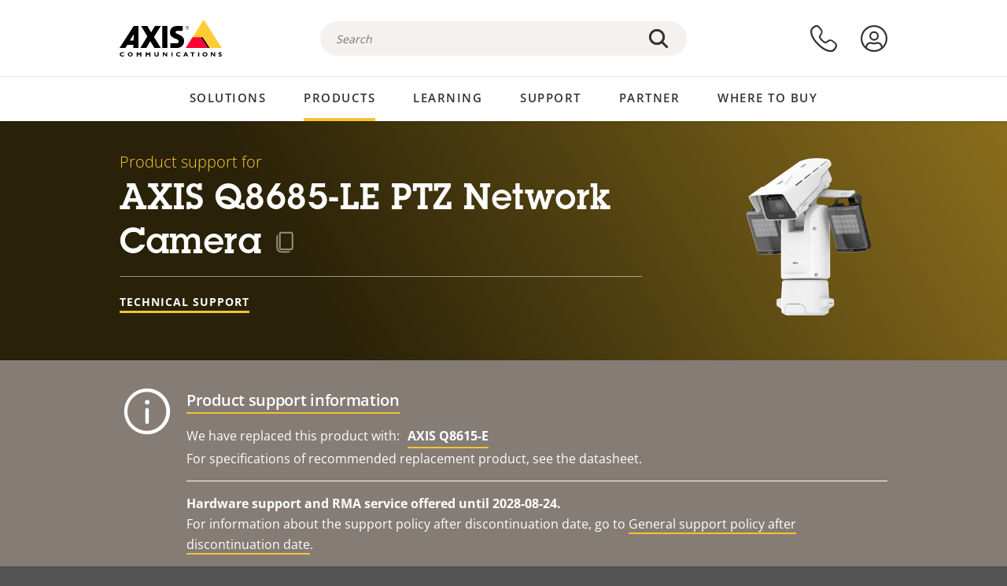

--- FILE ---
content_type: text/html; charset=UTF-8
request_url: https://www.axis.com/en-ca/products/axis-q8685-le/support
body_size: 29925
content:
<!DOCTYPE html>
<html lang="en-ca" dir="ltr" data-myaxis-role="offline" prefix="og: https://ogp.me/ns#">
  <head>
                <!-- Google Tag Manager -->
      <script>(function(w,d,s,l,i){w[l]=w[l]||[];w[l].push({'gtm.start':
            new Date().getTime(),event:'gtm.js'});var f=d.getElementsByTagName(s)[0],
          j=d.createElement(s),dl=l!='dataLayer'?'&l='+l:'';j.async=true;j.src=
          'https://www.googletagmanager.com/gtm.js?id='+i+dl;f.parentNode.insertBefore(j,f);
        })(window,document,'script','dataLayer','GTM-PKNFXQZ');</script>
      <!-- End Google Tag Manager -->
              <meta charset="utf-8" />
<script type="text/javascript">window.dataLayer = window.dataLayer || [];</script>
<script type="text/javascript">
        window.dataLayer.push({
          'pageLanguage' : 'en-ca',
        });
      </script>
<script type="text/javascript">window.dataLayer.push({"productCategory":"product support","piaId":"33469","type":"productSupport","productName":"AXIS Q8685-LE PTZ Network Camera","detection_rule":"node_class"});</script>
<meta name="description" content="Product support for AXIS Q8685-LE PTZ Network Camera. Where applicable: find software, firmware, manuals, datasheets, technical specifications and other resources here." />
<link rel="canonical" href="https://www.axis.com/products/axis-q8685-le/support" />
<meta name="Generator" content="Drupal 11 (https://www.drupal.org)" />
<meta name="MobileOptimized" content="width" />
<meta name="HandheldFriendly" content="true" />
<meta name="viewport" content="width=device-width, initial-scale=1.0" />
<meta name="format-detection" content="telephone=no" />
<link rel="icon" href="/themes/custom/axiscom/favicon.ico" type="image/vnd.microsoft.icon" />

    <title>AXIS Q8685-LE PTZ Network Camera - Product support | Axis Communications</title>
    <link rel="stylesheet" media="all" href="/sites/axis/files/css/css_brfotgS-QGkPT16OrwzeVEIOZOnZ6fYZbt5vYiGIc0I.css?delta=0&amp;language=en-ca&amp;theme=axiscom&amp;include=eJxtjV0KwzAMgy-UnyMVpxHDLHFC7K7t7ZduZU970CcJBKKDdaknTYtfcxfWVmMixa9M9SYQC1ci41Tg-2h5W03_rB5onrtPJILhcFhhecY8tk4l3NUpG3bOWKhgWGRhc3qq4T5_MXaNH4Y6rwrerQVEog" />
<link rel="stylesheet" media="all" href="/sites/axis/files/css/css_1QfMtLoUwrsP6UMma7iG9Z_XT0R1yMIgC4I4Be0KNug.css?delta=1&amp;language=en-ca&amp;theme=axiscom&amp;include=eJxtjV0KwzAMgy-UnyMVpxHDLHFC7K7t7ZduZU970CcJBKKDdaknTYtfcxfWVmMixa9M9SYQC1ci41Tg-2h5W03_rB5onrtPJILhcFhhecY8tk4l3NUpG3bOWKhgWGRhc3qq4T5_MXaNH4Y6rwrerQVEog" />

    
  </head>
  <body class="page-product-support">
                <!-- Google Tag Manager (noscript) -->
        <noscript><iframe src="https://www.googletagmanager.com/ns.html?id=GTM-PKNFXQZ"
                      height="0" width="0" style="display:none;visibility:hidden"></iframe></noscript>
      <!-- End Google Tag Manager (noscript) -->
                <a href="#main-content" class="visually-hidden focusable">
      Skip to main content
    </a>
    <div data-sitewide-alert role="banner"></div>
      <div class="dialog-off-canvas-main-canvas" data-off-canvas-main-canvas>
    





<div class="geo-ip-banner" id="geo-ip-banner" data-nosnippet>
  <div class="container">
    <div class="row">
      <div class="col-xs-12 no-padding-bottom no-padding-top geo-ip-banner-wrapper">

        <div class="geo-ip-banner__info">
          <div class="geo-ip-banner__infotext" id="geo-ip-banner__info-text"></div>
        </div>

        <div class="geo-ip-banner__action">
          <span class="geo-ip-banner__dropdown-text" id="geo-ip-banner__dropdown-text"></span>
          <div class="geo-ip-banner__dropdown" id="geo-ip-banner__dropdown"></div>
          <a class="geo-ip-banner__button button-action button-action--primary" id="geo-ip-banner__button"></a>
        </div>

        <div class="geo-ip-banner__close" id="geo-ip-banner__close">
          <span id="geo-ip-banner__close-btn" class="geo-ip-banner__close-btn">
            <svg width="16" height="16" fill="none" xmlns="http://www.w3.org/2000/svg"><path d="M.4.6c.3-.3.8-.4 1-.2l.1.1L8 7 14.5.5c.3-.3.8-.3 1.1 0 .3.3.3.8 0 1.1L9.1 8l6.5 6.5c.3.3.3.7.1 1l-.1.1c-.3.3-.7.3-1 .1l-.1-.1L8 9.1l-6.5 6.5c-.3.3-.8.3-1.1 0-.3-.3-.3-.8 0-1l6.5-6.5L.5 1.5C.2 1.3.2.9.4.6.5.5.4.6.4.6Z" fill="currentcolor"/></svg>

          </span>
        </div>

      </div>
    </div>
  </div>
</div>
<div class="header-wrapper ">
  <header role="banner">
    <div class="container">
      <div class="row between-xs">
        <div class="col-xs-3 col-sm-3 col-md-6 col-lg-6 search-bar-wrapper">
          <button type="button" class="search-button js-search-button">
            <svg id="search_layer_1" viewBox="0 0 24 24">
              <use  href="/themes/custom/axiscom/icon-sprite.svg#search-with-placeholder"/>
            </svg>
          </button>
          <button type="button" class="search-button search-button--hide js-close-search-button">
            <svg viewBox="0 0 24 24" version="1.1" xmlns="http://www.w3.org/2000/svg" xmlns:xlink="http://www.w3.org/2000/svg">
              <defs>
                <path d="M5.3,17.3 C4.9,17.7 4.9,18.3 5.3,18.7 C5.7,19.1 6.3,19.1 6.7,18.7 L12,13.4 L17.3,18.7 C17.7,19.1 18.3,19.1 18.7,18.7 C19.1,18.3 19.1,17.7 18.7,17.3 L13.4,12 L18.7,6.7 C19.1,6.3 19.1,5.7 18.7,5.3 C18.3,4.9 17.7,4.9 17.3,5.3 L12,10.6 L6.7,5.3 C6.3,4.9 5.7,4.9 5.3,5.3 C4.9,5.7 4.9,6.3 5.3,6.7 L10.6,12 L5.3,17.3 Z" id="path-close"></path>
              </defs>
              <g id="icons-our-own-close" stroke="none" stroke-width="1" fill="none" fill-rule="evenodd">
                <mask id="mask-close" fill="white">
                  <use xlink:href="#path-close"></use>
                </mask>
                <use id="Mask" fill="#000000" fill-rule="nonzero" xlink:href="#path-close"></use>
                <g id="close-colors-333333" mask="url(#mask-close)" fill="#333333" fill-rule="nonzero">
                  <rect id="rectangle-close" x="0" y="0" width="24" height="24"></rect>
                </g>
              </g>
            </svg>
          </button>
                      <div class="search-region">
              <div class="search-bar search-bar--gsc" data-placeholder="Search">
                <script async src="https://cse.google.com/cse.js?cx=e79b178bf9fd042bb"></script>
                <div class="gcse-searchbox-only" data-resultsUrl="/en-ca/search"></div>
              </div>
            </div>
                  </div>
        <div class="col-xs-6 col-md-3 col-lg-3 branding-wrapper">
            <div>
    <div id="block-axiscom-branding">
  
    
        <a class="site-logo" href="/en-ca" title="Home" rel="home">
      <svg version="1.1" id="Layer_1" xmlns:xlink="http://www.w3.org/1999/xlink" x="0px" y="0px"
           viewBox="0 0 200 72" style="enable-background:new 0 0 200 72;" xml:space="preserve">
        <image src="/themes/custom/axiscom/logo.png" alt="Axis Communications Logo" xlink:href="" />
            <use href="/themes/custom/axiscom/icon-sprite.svg#axis-logo"/>
      </svg>
    </a>
  </div>

  </div>

        </div>
        <div class="col-xs-4 col-sm-3 col-lg-3 primary-menu-wrapper">
            <div>
    <div id="block-primarynavigation">
  
    
      <div data-myaxis-access="offline" class="primary-menu" role="navigation" aria-label="primary-menu">

  <div class="primary-menu__item-wrapper">
    <a href="/en-ca/contact-us" class="primary-menu__item" aria-label="contact us">
      <svg class="ax-icon ax-icon--medium" viewBox="0 0 24 24">
        <use href="/themes/custom/axiscom/icon-sprite.svg#contact-us"/>
      </svg>
    </a>
    <span class="primary-menu__tooltip">Contact us</span>
  </div>

  <div class="primary-menu__item-wrapper">
    <a href="/en-ca/my-axis/login" class="primary-menu__item" aria-label="log in">
      <svg id="login" class="ax-icon ax-icon--medium" viewBox="0 0 34 34">
        <use href="/themes/custom/axiscom/icon-sprite.svg#login"/>
      </svg>
    </a>
    <span class="primary-menu__tooltip">Log in</span>
  </div>
</div>

<div data-myaxis-access="myaxis partner" class="primary-menu" role="navigation" aria-label="primary-menu">
  <div class="primary-menu__item-wrapper">
    <a href="/en-ca/contact-us" class="primary-menu__item" aria-label="contact us">
      <svg id="comment"  viewBox="0 0 34 34">
        <use href="/themes/custom/axiscom/icon-sprite.svg#contact-us-logged-in"/>
      </svg>
    </a>
    <span class="primary-menu__tooltip">Contact us</span>
  </div>

  <div class="primary-menu__item-wrapper">
    <button class="primary-menu__item primary-menu__item--button js-primary-menu-button" aria-label="my axis menu">
      <svg id="Layer_1" data-name="Layer 1" viewBox="0 0 34 34">
        <use href="/themes/custom/axiscom/icon-sprite.svg#my-axis"/>
      </svg>
    </button>
    <span class="primary-menu__tooltip">My Axis</span>
  </div>
  <div class="myaxis-menu">

    

              <ul>
              <li>
        <a href="https://my.axis.com" class="myaxis-menu__link">My Axis</a>
              </li>
          <li>
        <a href="https://auth.axis.com/user-center/account" class="myaxis-menu__link">Account settings</a>
              </li>
          <li>
        <a href="https://mybusiness.axis.com/" data-myaxis-access="partner" class="myaxis-menu__link">My Business (Partner web)</a>
              </li>
        </ul>
  



    <div class="myaxis-menu__logout">
      <a href="/en-ca/my-axis/logout" class="button-action button-action--primary">Log out</a>
    </div>
  </div>

</div>

  </div>

  </div>

        </div>
        <div class="col-xs-10 main-menu__current is-hidden">
          <a id="backlink" href="#" class="main-menu__back-link">
            <svg viewBox="0 0 24 24">
              <defs><style>.cls-1{fill:none;}.cls-2{fill-opacity:1;}</style></defs><title>Asset 4</title><g id="Layer_2" data-name="Layer 2"><g id="Layer_1-2" data-name="Layer 1">
                <use href="/themes/custom/axiscom/icon-sprite.svg#right-chevron"/>
              </g></g>
            </svg>
            <div class="main-menu__level-wrapper">
              <span class="main-menu__parent-level"></span>
              <span class="main-menu__current-level"></span>
            </div>
          </a>
        </div>
        <div class="col-xs-2 col-xs-offset-1 menu-button-wrapper">
          <button type="button" class="hamburger hamburger--squeeze js-menu-button">
            <span class="hamburger-box">
              <span class="hamburger-inner"></span>
            </span>
          </button>
        </div>
      </div>
    </div>
  </header>

    <div class="main-menu-region">
    
<nav role="navigation" aria-label="Main navigation" id="block-axiscom-main-menu" class="block block-menu">
        
        <div class="main-menu no-js">
      <div class="container">
        <div class="row">
          <div class="col-xs-12 main-menu__col">
                          <ul class="main-menu__depth-0">
                                                    <li class="main-menu__depth-0-item">
                <span class="main-menu__depth-0-link-container">
                                                  <a href="/en-ca/solutions" class="main-menu__depth-0-link" data-drupal-link-system-path="solutions">Solutions</a>
                                </span>
                                        <div class="main-menu__inner" style="visibility: hidden; opacity: 0;">
    <div class="main-menu__inner-wrapper">
      <div class="main-menu__container-simulator">
        <ul class="main-menu__depth-1">
                                      <li class="main-menu__depth-1-item main-menu__depth-1--current after-visible">
            <div class="main-menu__depth-1-links">
                              <a href="/en-ca/solutions/solutions-by-industry"  class="main-menu__depth-1-link slim-link-cta">
                  <span class="slim-link-cta__underline">
                    Solutions by industry
                                      </span>
                </a>
                                              <a href="#" class="main-menu__deeper-link">
                    <svg viewBox="0 0 24 24">
                      <defs><style>.cls-1{fill:none;}.cls-2{fill-opacity:1;}</style></defs><title>Asset 4</title><g id="Layer_2" data-name="Layer 2"><g id="Layer_1-2" data-name="Layer 1">
                        <use href="/themes/custom/axiscom/icon-sprite.svg#right-chevron"/>
                      </g></g>
                    </svg>
                  </a>
                </div>
                      <div class="main-menu__depth-2-wrapper ">
    <span class="main-menu__section-title">
              <a href="/en-ca/solutions/solutions-by-industry" class="slim-link-cta slim-link-cta--large"><span class="slim-link-cta__underline">Solutions by industry</span></a>
          </span>
          <span class="main-menu__section-tagline">Connected technology for all industries</span>
      <ul class="main-menu__depth-2 main-menu__depth-2--multicols">
                              <li  class="main-menu__depth-2-item">
                              <a href="/en-ca/solutions/aviation"  class="main-menu__depth-2-link slim-link-cta" >
              <span class="slim-link-cta__underline">
                Aviation
                              </span>
            </a>
                          </li>
                              <li  class="main-menu__depth-2-item">
                              <a href="/en-ca/solutions/banking-and-finance"  class="main-menu__depth-2-link slim-link-cta" >
              <span class="slim-link-cta__underline">
                Banking and finance
                              </span>
            </a>
                          </li>
                              <li  class="main-menu__depth-2-item">
                              <a href="/en-ca/solutions/cargo-logistics"  class="main-menu__depth-2-link slim-link-cta" >
              <span class="slim-link-cta__underline">
                Cargo and logistics
                              </span>
            </a>
                          </li>
                              <li  class="main-menu__depth-2-item">
                              <a href="/en-ca/solutions/casinos"  class="main-menu__depth-2-link slim-link-cta" >
              <span class="slim-link-cta__underline">
                Casinos
                              </span>
            </a>
                          </li>
                              <li  class="main-menu__depth-2-item">
                              <a href="/en-ca/solutions/cities"  class="main-menu__depth-2-link slim-link-cta" >
              <span class="slim-link-cta__underline">
                Cities
                              </span>
            </a>
                          </li>
                              <li  class="main-menu__depth-2-item">
                              <a href="/en-ca/solutions/commercial-real-estate"  class="main-menu__depth-2-link slim-link-cta" >
              <span class="slim-link-cta__underline">
                Commercial real estate
                              </span>
            </a>
                          </li>
                              <li  class="main-menu__depth-2-item">
                              <a href="/en-ca/solutions/critical-infrastructure"  class="main-menu__depth-2-link slim-link-cta" >
              <span class="slim-link-cta__underline">
                Critical infrastructure
                              </span>
            </a>
                          </li>
                              <li  class="main-menu__depth-2-item">
                              <a href="/en-ca/solutions/data-centers"  class="main-menu__depth-2-link slim-link-cta" >
              <span class="slim-link-cta__underline">
                Data centers
                              </span>
            </a>
                          </li>
                              <li  class="main-menu__depth-2-item">
                              <a href="/en-ca/solutions/education"  class="main-menu__depth-2-link slim-link-cta" >
              <span class="slim-link-cta__underline">
                Education
                              </span>
            </a>
                          </li>
                              <li  class="main-menu__depth-2-item">
                              <a href="/en-ca/solutions/healthcare"  class="main-menu__depth-2-link slim-link-cta" >
              <span class="slim-link-cta__underline">
                Healthcare
                              </span>
            </a>
                          </li>
                              <li  class="main-menu__depth-2-item">
                              <a href="/en-ca/solutions/hotels-and-restaurants"  class="main-menu__depth-2-link slim-link-cta" >
              <span class="slim-link-cta__underline">
                Hotels and restaurants
                              </span>
            </a>
                          </li>
                              <li  class="main-menu__depth-2-item">
                              <a href="/en-ca/solutions/industrial"  class="main-menu__depth-2-link slim-link-cta" >
              <span class="slim-link-cta__underline">
                Industrial
                              </span>
            </a>
                          </li>
                              <li  class="main-menu__depth-2-item">
                              <a href="/en-ca/solutions/maritime"  class="main-menu__depth-2-link slim-link-cta" >
              <span class="slim-link-cta__underline">
                Maritime
                              </span>
            </a>
                          </li>
                              <li  class="main-menu__depth-2-item">
                              <a href="/en-ca/solutions/parking"  class="main-menu__depth-2-link slim-link-cta" >
              <span class="slim-link-cta__underline">
                Parking 
                              </span>
            </a>
                          </li>
                              <li  class="main-menu__depth-2-item">
                              <a href="/en-ca/solutions/prisons-and-correctional-facilities"  class="main-menu__depth-2-link slim-link-cta" >
              <span class="slim-link-cta__underline">
                Prisons and correctional facilities
                              </span>
            </a>
                          </li>
                              <li  class="main-menu__depth-2-item">
                              <a href="/en-ca/solutions/public-transport"  class="main-menu__depth-2-link slim-link-cta" >
              <span class="slim-link-cta__underline">
                Public transport
                              </span>
            </a>
                          </li>
                              <li  class="main-menu__depth-2-item">
                              <a href="/en-ca/solutions/retail"  class="main-menu__depth-2-link slim-link-cta" >
              <span class="slim-link-cta__underline">
                Retail
                              </span>
            </a>
                          </li>
                              <li  class="main-menu__depth-2-item">
                              <a href="/en-ca/solutions/stadiums-and-venues"  class="main-menu__depth-2-link slim-link-cta" >
              <span class="slim-link-cta__underline">
                Stadiums and venues
                              </span>
            </a>
                          </li>
                              <li  class="main-menu__depth-2-item">
                              <a href="/en-ca/solutions/traffic"  class="main-menu__depth-2-link slim-link-cta" >
              <span class="slim-link-cta__underline">
                Traffic
                              </span>
            </a>
                          </li>
            </ul>
              <div class="main-menu__promo">
            <a href="/en-ca/solutions/enterprise-it" class="paragraph paragraph--type--menu-promo-spot paragraph--view-mode--default main-menu__promo-item">
        <div class="main-menu__promo-media">  <img loading="lazy" src="/sites/axis/files/styles/square_125x125_jpg/public/2023-12/spotlight_it_enterprise_1600x1600_.png.jpg.webp?h=063d529f&amp;itok=L9vpcNb-" width="125" height="125" alt="a man and a woman, looking at their screens" />


</div>

      <div class="main-menu__promo-text">
        <span class="main-menu__promo-title slim-link-cta"><span class="slim-link-cta__underline">  <span>Axis for IT teams</span>
</span></span>
        <span class="main-menu__promo-tagline">
            <div>Integration into enterprise IT infrastructure and networks</div>
      </span>
      </div>
    </a>
  
            <a href="/en-ca/customer-story" class="paragraph paragraph--type--menu-promo-spot paragraph--view-mode--default main-menu__promo-item">
        <div class="main-menu__promo-media">  <img loading="lazy" src="/sites/axis/files/styles/square_125x125_jpg/public/2020-11/Customer%20story%20tool%20promo%20meganav.jpg.webp?h=a76a7264&amp;itok=d2n0LASN" width="125" height="125" alt="test" />


</div>

      <div class="main-menu__promo-text">
        <span class="main-menu__promo-title slim-link-cta"><span class="slim-link-cta__underline">  <span>Customer stories</span>
</span></span>
        <span class="main-menu__promo-tagline">
            <div>See our solutions at work with our customers</div>
      </span>
      </div>
    </a>
  
            <a href="/en-ca/blog/secure-insights" class="paragraph paragraph--type--menu-promo-spot paragraph--view-mode--default main-menu__promo-item">
        <div class="main-menu__promo-media">  <img loading="lazy" src="/sites/axis/files/styles/square_125x125_jpg/public/2021-08/city_woman_thinking_connectors_mesh_2012_2600x2600.jpg.webp?h=1a2f67c9&amp;itok=HNwmHhBr" width="125" height="125" alt="City woman thinking connectors in the sky" />


</div>

      <div class="main-menu__promo-text">
        <span class="main-menu__promo-title slim-link-cta"><span class="slim-link-cta__underline">  <span>Secure Insights</span>
</span></span>
        <span class="main-menu__promo-tagline">
            <div>Read about the latest security trends and insights<br />
</div>
      </span>
      </div>
    </a>
  
  </div>

      </div>

                        </li>
                                      <li class="main-menu__depth-1-item">
            <div class="main-menu__depth-1-links">
                              <a href="/en-ca/solutions/solutions-by-application-area"  class="main-menu__depth-1-link slim-link-cta">
                  <span class="slim-link-cta__underline">
                    Solutions by application area
                                      </span>
                </a>
                                              <a href="#" class="main-menu__deeper-link">
                    <svg viewBox="0 0 24 24">
                      <defs><style>.cls-1{fill:none;}.cls-2{fill-opacity:1;}</style></defs><title>Asset 4</title><g id="Layer_2" data-name="Layer 2"><g id="Layer_1-2" data-name="Layer 1">
                        <use href="/themes/custom/axiscom/icon-sprite.svg#right-chevron"/>
                      </g></g>
                    </svg>
                  </a>
                </div>
                      <div class="main-menu__depth-2-wrapper ">
    <span class="main-menu__section-title">
              <a href="/en-ca/solutions/solutions-by-application-area" class="slim-link-cta slim-link-cta--large"><span class="slim-link-cta__underline">Solutions by application area</span></a>
          </span>
          <span class="main-menu__section-tagline">Solutions for every application</span>
      <ul class="main-menu__depth-2 main-menu__depth-2--multicols">
                              <li  class="main-menu__depth-2-item">
                              <a href="/en-ca/solutions/audio-for-security"  class="main-menu__depth-2-link slim-link-cta" >
              <span class="slim-link-cta__underline">
                Audio for security
                              </span>
            </a>
                          </li>
                              <li  class="main-menu__depth-2-item">
                              <a href="/en-ca/solutions/background-music-for-audio-solutions"  class="main-menu__depth-2-link slim-link-cta" >
              <span class="slim-link-cta__underline">
                Background music
                              </span>
            </a>
                          </li>
                              <li  class="main-menu__depth-2-item">
                              <a href="/en-ca/solutions/body-worn-solutions"  class="main-menu__depth-2-link slim-link-cta" >
              <span class="slim-link-cta__underline">
                Body worn solutions
                              </span>
            </a>
                          </li>
                              <li  class="main-menu__depth-2-item">
                              <a href="/en-ca/solutions/emergency-handling"  class="main-menu__depth-2-link slim-link-cta" >
              <span class="slim-link-cta__underline">
                Emergency handling
                              </span>
            </a>
                          </li>
                              <li  class="main-menu__depth-2-item">
                              <a href="/en-ca/solutions/deployable-surveillance"  class="main-menu__depth-2-link slim-link-cta" >
              <span class="slim-link-cta__underline">
                Deployable surveillance
                              </span>
            </a>
                          </li>
                              <li  class="main-menu__depth-2-item">
                              <a href="/en-ca/solutions/forensic-search"  class="main-menu__depth-2-link slim-link-cta" >
              <span class="slim-link-cta__underline">
                Forensic search
                              </span>
            </a>
                          </li>
                              <li  class="main-menu__depth-2-item">
                              <a href="/en-ca/solutions/license-plate-recognition"  class="main-menu__depth-2-link slim-link-cta" >
              <span class="slim-link-cta__underline">
                License plate recognition
                              </span>
            </a>
                          </li>
                              <li  class="main-menu__depth-2-item">
                              <a href="/en-ca/solutions/mobile-access-control-solutions"  class="main-menu__depth-2-link slim-link-cta" >
              <span class="slim-link-cta__underline">
                Mobile access control solutions
                              </span>
            </a>
                          </li>
                              <li  class="main-menu__depth-2-item">
                              <a href="/en-ca/solutions/occupancy-and-space-utilization"  class="main-menu__depth-2-link slim-link-cta" >
              <span class="slim-link-cta__underline">
                Occupancy and space utilization
                              </span>
            </a>
                          </li>
                              <li  class="main-menu__depth-2-item">
                              <a href="/en-ca/solutions/onboard-surveillance"  class="main-menu__depth-2-link slim-link-cta" >
              <span class="slim-link-cta__underline">
                Onboard surveillance
                              </span>
            </a>
                          </li>
                              <li  class="main-menu__depth-2-item">
                              <a href="/en-ca/solutions/people-and-vehicle-counting"  class="main-menu__depth-2-link slim-link-cta" >
              <span class="slim-link-cta__underline">
                People counting
                              </span>
            </a>
                          </li>
                              <li  class="main-menu__depth-2-item">
                              <a href="/en-ca/solutions/perimeter-and-area-security"  class="main-menu__depth-2-link slim-link-cta" >
              <span class="slim-link-cta__underline">
                Perimeter and area security
                              </span>
            </a>
                          </li>
                              <li  class="main-menu__depth-2-item">
                              <a href="/en-ca/solutions/privacy-in-surveillance"  class="main-menu__depth-2-link slim-link-cta" >
              <span class="slim-link-cta__underline">
                Privacy in surveillance
                              </span>
            </a>
                          </li>
                              <li  class="main-menu__depth-2-item">
                              <a href="/en-ca/solutions/public-address-system"  class="main-menu__depth-2-link slim-link-cta" >
              <span class="slim-link-cta__underline">
                Public adress
                              </span>
            </a>
                          </li>
                              <li  class="main-menu__depth-2-item">
                              <a href="/en-ca/solutions/sound-detection"  class="main-menu__depth-2-link slim-link-cta" >
              <span class="slim-link-cta__underline">
                Sound detection
                              </span>
            </a>
                          </li>
                              <li  class="main-menu__depth-2-item">
                              <a href="/en-ca/solutions/vehicle-access-control"  class="main-menu__depth-2-link slim-link-cta" >
              <span class="slim-link-cta__underline">
                Vehicle access control
                              </span>
            </a>
                          </li>
            </ul>
              <div class="main-menu__promo">
            <a href="/en-ca/products/new-products" class="paragraph paragraph--type--menu-promo-spot paragraph--view-mode--default main-menu__promo-item">
        <div class="main-menu__promo-media">  <img loading="lazy" src="/sites/axis/files/styles/square_125x125_jpg/public/2021-11/lightbulb_hand_holding_lit_outdoors_1903_1600x1600.jpg.webp?h=00546c34&amp;itok=qfVAbSCk" width="125" height="125" alt="Hand holding lightbulb with outdoors backlight " />


</div>

      <div class="main-menu__promo-text">
        <span class="main-menu__promo-title slim-link-cta"><span class="slim-link-cta__underline">  <span>New products</span>
</span></span>
        <span class="main-menu__promo-tagline">
            <div>Check out our latest innovations</div>
      </span>
      </div>
    </a>
  
            <a href="/en-ca/products" class="paragraph paragraph--type--menu-promo-spot paragraph--view-mode--default main-menu__promo-item">
        <div class="main-menu__promo-media">  <img loading="lazy" src="/sites/axis/files/styles/square_125x125_jpg/public/2021-11/axis_view_web_1600x1600_2111.jpg.webp?h=00546c34&amp;itok=x3BlxolD" width="125" height="125" alt="Axis view of cty" />


</div>

      <div class="main-menu__promo-text">
        <span class="main-menu__promo-title slim-link-cta"><span class="slim-link-cta__underline">  <span>Products</span>
</span></span>
        <span class="main-menu__promo-tagline">
            <div>Products for every need</div>
      </span>
      </div>
    </a>
  
            <a href="/en-ca/customer-story" class="paragraph paragraph--type--menu-promo-spot paragraph--view-mode--default main-menu__promo-item">
        <div class="main-menu__promo-media">  <img loading="lazy" src="/sites/axis/files/styles/square_125x125_jpg/public/2020-11/Customer%20story%20tool%20promo%20meganav.jpg.webp?h=a76a7264&amp;itok=d2n0LASN" width="125" height="125" alt="test" />


</div>

      <div class="main-menu__promo-text">
        <span class="main-menu__promo-title slim-link-cta"><span class="slim-link-cta__underline">  <span>Customer stories</span>
</span></span>
        <span class="main-menu__promo-tagline">
            <div>See our solutions at work with our customers</div>
      </span>
      </div>
    </a>
  
  </div>

      </div>

                        </li>
                                      <li class="main-menu__depth-1-item">
            <div class="main-menu__depth-1-links">
                              <a href="/en-ca/solutions/end-to-end-solutions"  class="main-menu__depth-1-link slim-link-cta">
                  <span class="slim-link-cta__underline">
                    End-to-end solutions
                                      </span>
                </a>
                                              <a href="#" class="main-menu__deeper-link">
                    <svg viewBox="0 0 24 24">
                      <defs><style>.cls-1{fill:none;}.cls-2{fill-opacity:1;}</style></defs><title>Asset 4</title><g id="Layer_2" data-name="Layer 2"><g id="Layer_1-2" data-name="Layer 1">
                        <use href="/themes/custom/axiscom/icon-sprite.svg#right-chevron"/>
                      </g></g>
                    </svg>
                  </a>
                </div>
                      <div class="main-menu__depth-2-wrapper ">
    <span class="main-menu__section-title">
              <a href="/en-ca/solutions/end-to-end-solutions" class="slim-link-cta slim-link-cta--large"><span class="slim-link-cta__underline">End-to-end solutions</span></a>
          </span>
          <span class="main-menu__section-tagline">End-to-end security for a smarter, safer world</span>
      <ul class="main-menu__depth-2">
                              <li  class="main-menu__depth-2-item">
                              <a href="/en-ca/solutions/axis-end-to-end-solutions-for-access-control"  class="main-menu__depth-2-link slim-link-cta" >
              <span class="slim-link-cta__underline">
                Axis end-to-end solutions for access control
                              </span>
            </a>
                          </li>
                              <li  class="main-menu__depth-2-item">
                              <a href="/en-ca/products/network-audio"  class="main-menu__depth-2-link slim-link-cta" >
              <span class="slim-link-cta__underline">
                Axis end-to-end solutions for audio
                              </span>
            </a>
                          </li>
                              <li  class="main-menu__depth-2-item">
                              <a href="/en-ca/solutions/axis-end-to-end-solutions-for-body-worn-camera-systems"  class="main-menu__depth-2-link slim-link-cta" >
              <span class="slim-link-cta__underline">
                Axis end-to-end solutions for body worn camera systems
                              </span>
            </a>
                          </li>
                              <li  class="main-menu__depth-2-item">
                              <a href="/en-ca/solutions/axis-end-to-end-solutions-for-surveillance"  class="main-menu__depth-2-link slim-link-cta" >
              <span class="slim-link-cta__underline">
                Axis end-to-end solutions for surveillance
                              </span>
            </a>
                          </li>
            </ul>
              <div class="main-menu__promo">
            <a href="/en-ca/products/new-products" class="paragraph paragraph--type--menu-promo-spot paragraph--view-mode--default main-menu__promo-item">
        <div class="main-menu__promo-media">  <img loading="lazy" src="/sites/axis/files/styles/square_125x125_jpg/public/2021-11/lightbulb_hand_holding_lit_outdoors_1903_1600x1600.jpg.webp?h=00546c34&amp;itok=qfVAbSCk" width="125" height="125" alt="Hand holding lightbulb with outdoors backlight " />


</div>

      <div class="main-menu__promo-text">
        <span class="main-menu__promo-title slim-link-cta"><span class="slim-link-cta__underline">  <span>New products</span>
</span></span>
        <span class="main-menu__promo-tagline">
            <div>Check out our latest innovations</div>
      </span>
      </div>
    </a>
  
            <a href="/en-ca/products" class="paragraph paragraph--type--menu-promo-spot paragraph--view-mode--default main-menu__promo-item">
        <div class="main-menu__promo-media">  <img loading="lazy" src="/sites/axis/files/styles/square_125x125_jpg/public/2021-11/axis_view_web_1600x1600_2111.jpg.webp?h=00546c34&amp;itok=x3BlxolD" width="125" height="125" alt="Axis view of cty" />


</div>

      <div class="main-menu__promo-text">
        <span class="main-menu__promo-title slim-link-cta"><span class="slim-link-cta__underline">  <span>Products</span>
</span></span>
        <span class="main-menu__promo-tagline">
            <div>Products for every need</div>
      </span>
      </div>
    </a>
  
            <a href="/en-ca/customer-story" class="paragraph paragraph--type--menu-promo-spot paragraph--view-mode--default main-menu__promo-item">
        <div class="main-menu__promo-media">  <img loading="lazy" src="/sites/axis/files/styles/square_125x125_jpg/public/2020-11/Customer%20story%20tool%20promo%20meganav.jpg.webp?h=a76a7264&amp;itok=d2n0LASN" width="125" height="125" alt="test" />


</div>

      <div class="main-menu__promo-text">
        <span class="main-menu__promo-title slim-link-cta"><span class="slim-link-cta__underline">  <span>Customer stories</span>
</span></span>
        <span class="main-menu__promo-tagline">
            <div>See our solutions at work with our customers</div>
      </span>
      </div>
    </a>
  
  </div>

      </div>

                        </li>
                                      <li class="main-menu__depth-1-item">
            <div class="main-menu__depth-1-links">
                              <a href="/en-ca/solutions/solutions-by-technology"  class="main-menu__depth-1-link slim-link-cta">
                  <span class="slim-link-cta__underline">
                    Solutions by technology
                                      </span>
                </a>
                                              <a href="#" class="main-menu__deeper-link">
                    <svg viewBox="0 0 24 24">
                      <defs><style>.cls-1{fill:none;}.cls-2{fill-opacity:1;}</style></defs><title>Asset 4</title><g id="Layer_2" data-name="Layer 2"><g id="Layer_1-2" data-name="Layer 1">
                        <use href="/themes/custom/axiscom/icon-sprite.svg#right-chevron"/>
                      </g></g>
                    </svg>
                  </a>
                </div>
                      <div class="main-menu__depth-2-wrapper ">
    <span class="main-menu__section-title">
              <a href="/en-ca/solutions/solutions-by-technology" class="slim-link-cta slim-link-cta--large"><span class="slim-link-cta__underline">Solutions by technology</span></a>
          </span>
          <span class="main-menu__section-tagline">Innovation that makes a difference</span>
      <ul class="main-menu__depth-2 main-menu__depth-2--multicols">
                              <li  class="main-menu__depth-2-item">
                              <a href="/en-ca/solutions/edge-vault"  class="main-menu__depth-2-link slim-link-cta" >
              <span class="slim-link-cta__underline">
                Edge Vault
                              </span>
            </a>
                          </li>
                              <li  class="main-menu__depth-2-item">
                              <a href="/en-ca/solutions/av1-codec"  class="main-menu__depth-2-link slim-link-cta" >
              <span class="slim-link-cta__underline">
                AV1 codec
                              </span>
            </a>
                          </li>
                              <li  class="main-menu__depth-2-item">
                              <a href="/en-ca/solutions/system-on-chip"  class="main-menu__depth-2-link slim-link-cta" >
              <span class="slim-link-cta__underline">
                System-on-chip
                              </span>
            </a>
                          </li>
                              <li  class="main-menu__depth-2-item">
                              <a href="/en-ca/solutions/scene-intelligence"  class="main-menu__depth-2-link slim-link-cta" >
              <span class="slim-link-cta__underline">
                Scene Intelligence
                              </span>
            </a>
                          </li>
                              <li  class="main-menu__depth-2-item">
                              <a href="/en-ca/solutions/zipstream"  class="main-menu__depth-2-link slim-link-cta" >
              <span class="slim-link-cta__underline">
                Zipstream
                              </span>
            </a>
                          </li>
                              <li  class="main-menu__depth-2-item">
                              <a href="/en-ca/solutions/lightfinder"  class="main-menu__depth-2-link slim-link-cta" >
              <span class="slim-link-cta__underline">
                Lightfinder
                              </span>
            </a>
                          </li>
                              <li  class="main-menu__depth-2-item">
                              <a href="/en-ca/solutions/wide-dynamic-range-wdr"  class="main-menu__depth-2-link slim-link-cta" >
              <span class="slim-link-cta__underline">
                Forensic WDR
                              </span>
            </a>
                          </li>
                              <li  class="main-menu__depth-2-item">
                              <a href="/en-ca/solutions/optimizedir"  class="main-menu__depth-2-link slim-link-cta" >
              <span class="slim-link-cta__underline">
                OptimizedIR
                              </span>
            </a>
                          </li>
                              <li  class="main-menu__depth-2-item">
                              <a href="/en-ca/solutions/electronic-image-stabilization"  class="main-menu__depth-2-link slim-link-cta" >
              <span class="slim-link-cta__underline">
                Image stabilization
                              </span>
            </a>
                          </li>
                              <li  class="main-menu__depth-2-item">
                              <a href="/en-ca/solutions/thermal-imaging"  class="main-menu__depth-2-link slim-link-cta" >
              <span class="slim-link-cta__underline">
                Thermal imaging
                              </span>
            </a>
                          </li>
                              <li  class="main-menu__depth-2-item">
                              <a href="/en-ca/solutions/radar"  class="main-menu__depth-2-link slim-link-cta" >
              <span class="slim-link-cta__underline">
                Radar
                              </span>
            </a>
                          </li>
                              <li  class="main-menu__depth-2-item">
                              <a href="/en-ca/solutions/from-analog-to-ip"  class="main-menu__depth-2-link slim-link-cta" >
              <span class="slim-link-cta__underline">
                From analog to IP
                              </span>
            </a>
                          </li>
                              <li  class="main-menu__depth-2-item">
                              <a href="/en-ca/solutions/cloud-connect"  class="main-menu__depth-2-link slim-link-cta" >
              <span class="slim-link-cta__underline">
                Cloud Connect
                              </span>
            </a>
                          </li>
                              <li  class="main-menu__depth-2-item">
                              <a href="/en-ca/solutions/solutions-by-technology/axis-os"  class="main-menu__depth-2-link slim-link-cta" >
              <span class="slim-link-cta__underline">
                AXIS OS
                              </span>
            </a>
                          </li>
            </ul>
              <div class="main-menu__promo">
            <a href="/en-ca/products/new-products" class="paragraph paragraph--type--menu-promo-spot paragraph--view-mode--default main-menu__promo-item">
        <div class="main-menu__promo-media">  <img loading="lazy" src="/sites/axis/files/styles/square_125x125_jpg/public/2021-11/lightbulb_hand_holding_lit_outdoors_1903_1600x1600.jpg.webp?h=00546c34&amp;itok=qfVAbSCk" width="125" height="125" alt="Hand holding lightbulb with outdoors backlight " />


</div>

      <div class="main-menu__promo-text">
        <span class="main-menu__promo-title slim-link-cta"><span class="slim-link-cta__underline">  <span>New products</span>
</span></span>
        <span class="main-menu__promo-tagline">
            <div>Check out our latest innovations</div>
      </span>
      </div>
    </a>
  
            <a href="/en-ca/products" class="paragraph paragraph--type--menu-promo-spot paragraph--view-mode--default main-menu__promo-item">
        <div class="main-menu__promo-media">  <img loading="lazy" src="/sites/axis/files/styles/square_125x125_jpg/public/2021-11/axis_view_web_1600x1600_2111.jpg.webp?h=00546c34&amp;itok=x3BlxolD" width="125" height="125" alt="Axis view of cty" />


</div>

      <div class="main-menu__promo-text">
        <span class="main-menu__promo-title slim-link-cta"><span class="slim-link-cta__underline">  <span>Products</span>
</span></span>
        <span class="main-menu__promo-tagline">
            <div>Products for every need</div>
      </span>
      </div>
    </a>
  
            <a href="/en-ca/customer-story" class="paragraph paragraph--type--menu-promo-spot paragraph--view-mode--default main-menu__promo-item">
        <div class="main-menu__promo-media">  <img loading="lazy" src="/sites/axis/files/styles/square_125x125_jpg/public/2020-11/Customer%20story%20tool%20promo%20meganav.jpg.webp?h=a76a7264&amp;itok=d2n0LASN" width="125" height="125" alt="test" />


</div>

      <div class="main-menu__promo-text">
        <span class="main-menu__promo-title slim-link-cta"><span class="slim-link-cta__underline">  <span>Customer stories</span>
</span></span>
        <span class="main-menu__promo-tagline">
            <div>See our solutions at work with our customers</div>
      </span>
      </div>
    </a>
  
  </div>

      </div>

                        </li>
                                      <li class="main-menu__depth-1-item">
            <div class="main-menu__depth-1-links">
                              <a href="/en-ca/solutions/solutions-by-services"  class="main-menu__depth-1-link slim-link-cta">
                  <span class="slim-link-cta__underline">
                    Solutions by services
                                      </span>
                </a>
                                              <a href="#" class="main-menu__deeper-link">
                    <svg viewBox="0 0 24 24">
                      <defs><style>.cls-1{fill:none;}.cls-2{fill-opacity:1;}</style></defs><title>Asset 4</title><g id="Layer_2" data-name="Layer 2"><g id="Layer_1-2" data-name="Layer 1">
                        <use href="/themes/custom/axiscom/icon-sprite.svg#right-chevron"/>
                      </g></g>
                    </svg>
                  </a>
                </div>
                      <div class="main-menu__depth-2-wrapper ">
    <span class="main-menu__section-title">
              <a href="/en-ca/solutions/solutions-by-services" class="slim-link-cta slim-link-cta--large"><span class="slim-link-cta__underline">Solutions by services</span></a>
          </span>
          <span class="main-menu__section-tagline"></span>
      <ul class="main-menu__depth-2">
                              <li  class="main-menu__depth-2-item">
                              <a href="/en-ca/solutions/professional-services"  class="main-menu__depth-2-link slim-link-cta" >
              <span class="slim-link-cta__underline">
                Axis Professional Services
                              </span>
            </a>
                          </li>
                              <li  class="main-menu__depth-2-item">
                              <a href="/en-ca/solutions/managed-services"  class="main-menu__depth-2-link slim-link-cta" >
              <span class="slim-link-cta__underline">
                Managed services
                              </span>
            </a>
                          </li>
            </ul>
              <div class="main-menu__promo">
            <a href="/en-ca/products/new-products" class="paragraph paragraph--type--menu-promo-spot paragraph--view-mode--default main-menu__promo-item">
        <div class="main-menu__promo-media">  <img loading="lazy" src="/sites/axis/files/styles/square_125x125_jpg/public/2021-11/lightbulb_hand_holding_lit_outdoors_1903_1600x1600.jpg.webp?h=00546c34&amp;itok=qfVAbSCk" width="125" height="125" alt="Hand holding lightbulb with outdoors backlight " />


</div>

      <div class="main-menu__promo-text">
        <span class="main-menu__promo-title slim-link-cta"><span class="slim-link-cta__underline">  <span>New products</span>
</span></span>
        <span class="main-menu__promo-tagline">
            <div>Check out our latest innovations</div>
      </span>
      </div>
    </a>
  
            <a href="/en-ca/products" class="paragraph paragraph--type--menu-promo-spot paragraph--view-mode--default main-menu__promo-item">
        <div class="main-menu__promo-media">  <img loading="lazy" src="/sites/axis/files/styles/square_125x125_jpg/public/2021-11/axis_view_web_1600x1600_2111.jpg.webp?h=00546c34&amp;itok=x3BlxolD" width="125" height="125" alt="Axis view of cty" />


</div>

      <div class="main-menu__promo-text">
        <span class="main-menu__promo-title slim-link-cta"><span class="slim-link-cta__underline">  <span>Products</span>
</span></span>
        <span class="main-menu__promo-tagline">
            <div>Products for every need</div>
      </span>
      </div>
    </a>
  
            <a href="/en-ca/customer-story" class="paragraph paragraph--type--menu-promo-spot paragraph--view-mode--default main-menu__promo-item">
        <div class="main-menu__promo-media">  <img loading="lazy" src="/sites/axis/files/styles/square_125x125_jpg/public/2020-11/Customer%20story%20tool%20promo%20meganav.jpg.webp?h=a76a7264&amp;itok=d2n0LASN" width="125" height="125" alt="test" />


</div>

      <div class="main-menu__promo-text">
        <span class="main-menu__promo-title slim-link-cta"><span class="slim-link-cta__underline">  <span>Customer stories</span>
</span></span>
        <span class="main-menu__promo-tagline">
            <div>See our solutions at work with our customers</div>
      </span>
      </div>
    </a>
  
  </div>

      </div>

                        </li>
                </ul>
      </div>
    </div>
  </div>
  
                  <a href="#" class="main-menu__deeper-link">
                  <svg viewBox="0 0 24 24">
                    <defs><style>.cls-1{fill:none;}.cls-2{fill-opacity:1;}</style></defs><title>Asset 4</title><g id="Layer_2" data-name="Layer 2"><g id="Layer_1-2" data-name="Layer 1">
                      <use href="/themes/custom/axiscom/icon-sprite.svg#right-chevron"/>
                    </g></g>
                  </svg>
                </a>
                              </li>
                                        <li class="main-menu__depth-0-item">
                <span class="main-menu__depth-0-link-container">
                                                  <a href="/en-ca/products" class="main-menu__depth-0-link" data-drupal-link-system-path="node/48344">Products</a>
                                </span>
                                        <div class="main-menu__inner" style="visibility: hidden; opacity: 0;">
    <div class="main-menu__inner-wrapper">
      <div class="main-menu__container-simulator">
        <ul class="main-menu__depth-1">
                                      <li class="main-menu__depth-1-item main-menu__depth-1--current after-visible">
            <div class="main-menu__depth-1-links">
                              <a href="/en-ca/products/network-cameras"  class="main-menu__depth-1-link slim-link-cta">
                  <span class="slim-link-cta__underline">
                    Network cameras
                                      </span>
                </a>
                                              <a href="#" class="main-menu__deeper-link">
                    <svg viewBox="0 0 24 24">
                      <defs><style>.cls-1{fill:none;}.cls-2{fill-opacity:1;}</style></defs><title>Asset 4</title><g id="Layer_2" data-name="Layer 2"><g id="Layer_1-2" data-name="Layer 1">
                        <use href="/themes/custom/axiscom/icon-sprite.svg#right-chevron"/>
                      </g></g>
                    </svg>
                  </a>
                </div>
                      <div class="main-menu__depth-2-wrapper ">
    <span class="main-menu__section-title">
              <a href="/en-ca/products/network-cameras" class="slim-link-cta slim-link-cta--large"><span class="slim-link-cta__underline">Network cameras</span></a>
          </span>
          <span class="main-menu__section-tagline">The best in network video: innovation, quality and opportunity</span>
      <ul class="main-menu__depth-2 main-menu__depth-2--multicols">
                              <li  class="main-menu__depth-2-item">
                              <a href="/en-ca/products/dome-cameras"  class="main-menu__depth-2-link slim-link-cta" >
              <span class="slim-link-cta__underline">
                Dome cameras
                              </span>
            </a>
                          </li>
                              <li  class="main-menu__depth-2-item">
                              <a href="/en-ca/products/box-cameras"  class="main-menu__depth-2-link slim-link-cta" >
              <span class="slim-link-cta__underline">
                Box cameras
                              </span>
            </a>
                          </li>
                              <li  class="main-menu__depth-2-item">
                              <a href="/en-ca/products/bullet-cameras"  class="main-menu__depth-2-link slim-link-cta" >
              <span class="slim-link-cta__underline">
                Bullet cameras
                              </span>
            </a>
                          </li>
                              <li  class="main-menu__depth-2-item">
                              <a href="/en-ca/products/ptz-cameras"  class="main-menu__depth-2-link slim-link-cta" >
              <span class="slim-link-cta__underline">
                PTZ cameras
                              </span>
            </a>
                          </li>
                              <li  class="main-menu__depth-2-item">
                              <a href="/en-ca/products/panoramic-cameras"  class="main-menu__depth-2-link slim-link-cta" >
              <span class="slim-link-cta__underline">
                Panoramic cameras
                              </span>
            </a>
                          </li>
                              <li  class="main-menu__depth-2-item">
                              <a href="/en-ca/products/modular-cameras"  class="main-menu__depth-2-link slim-link-cta" >
              <span class="slim-link-cta__underline">
                Modular cameras
                              </span>
            </a>
                          </li>
                              <li  class="main-menu__depth-2-item">
                              <a href="/en-ca/products/explosion-protected-cameras"  class="main-menu__depth-2-link slim-link-cta" >
              <span class="slim-link-cta__underline">
                Explosion-protected cameras
                              </span>
            </a>
                          </li>
                              <li  class="main-menu__depth-2-item">
                              <a href="/en-ca/products/onboard-cameras"  class="main-menu__depth-2-link slim-link-cta" >
              <span class="slim-link-cta__underline">
                Onboard cameras
                              </span>
            </a>
                          </li>
                              <li  class="main-menu__depth-2-item">
                              <a href="/en-ca/products/thermal-cameras"  class="main-menu__depth-2-link slim-link-cta" >
              <span class="slim-link-cta__underline">
                Thermal cameras
                              </span>
            </a>
                          </li>
                              <li  class="main-menu__depth-2-item">
                              <a href="/en-ca/products/specialty-cameras"  class="main-menu__depth-2-link slim-link-cta" >
              <span class="slim-link-cta__underline">
                Specialty cameras
                              </span>
            </a>
                          </li>
                              <li  class="main-menu__depth-2-item">
                              <a href="/en-ca/products/traffic-cameras-and-radars"  class="main-menu__depth-2-link slim-link-cta" >
              <span class="slim-link-cta__underline">
                Traffic cameras and radars
                              </span>
            </a>
                          </li>
                              <li  class="main-menu__depth-2-item">
                              <a href="/en-ca/products/canon-network-cameras"  class="main-menu__depth-2-link slim-link-cta" >
              <span class="slim-link-cta__underline">
                Canon network cameras
                              </span>
            </a>
                          </li>
            </ul>
              <div class="main-menu__promo">
            <a href="/en-ca/products/new-products" class="paragraph paragraph--type--menu-promo-spot paragraph--view-mode--default main-menu__promo-item">
        <div class="main-menu__promo-media">  <img loading="lazy" src="/sites/axis/files/styles/square_125x125_jpg/public/2021-11/lightbulb_hand_holding_lit_outdoors_1903_1600x1600.jpg.webp?h=00546c34&amp;itok=qfVAbSCk" width="125" height="125" alt="Hand holding lightbulb with outdoors backlight " />


</div>

      <div class="main-menu__promo-text">
        <span class="main-menu__promo-title slim-link-cta"><span class="slim-link-cta__underline">  <span>New products</span>
</span></span>
        <span class="main-menu__promo-tagline">
            <div>Check out our latest innovations</div>
      </span>
      </div>
    </a>
  
            <a href="/en-ca/solutions" class="paragraph paragraph--type--menu-promo-spot paragraph--view-mode--default main-menu__promo-item">
        <div class="main-menu__promo-media">  <img loading="lazy" src="/sites/axis/files/styles/square_125x125_jpg/public/2021-11/manhattan_city_street_evening_2011_1600x1600.jpg.webp?h=00546c34&amp;itok=PcAmNRkO" width="125" height="125" alt="Manhattan city streets view" />


</div>

      <div class="main-menu__promo-text">
        <span class="main-menu__promo-title slim-link-cta"><span class="slim-link-cta__underline">  <span>Solutions</span>
</span></span>
        <span class="main-menu__promo-tagline">
            <div>A solution for every need</div>
      </span>
      </div>
    </a>
  
            <a href="/en-ca/support/tools" class="paragraph paragraph--type--menu-promo-spot paragraph--view-mode--default main-menu__promo-item">
        <div class="main-menu__promo-media">  <img loading="lazy" src="/sites/axis/files/styles/square_125x125_jpg/public/2020-05/product_selector_laptop_sunlight_2003_1600x1067.png.webp?h=b60f2a6e&amp;itok=D0h9__3Y" width="125" height="125" alt="A hand using a laptop while the sun is shining on the hand" />


</div>

      <div class="main-menu__promo-text">
        <span class="main-menu__promo-title slim-link-cta"><span class="slim-link-cta__underline">  <span>Tools</span>
</span></span>
        <span class="main-menu__promo-tagline">
            <div>Software tools to help at every stage of your project </div>
      </span>
      </div>
    </a>
  
  </div>

      </div>

                        </li>
                                      <li class="main-menu__depth-1-item">
            <div class="main-menu__depth-1-links">
                              <a href="/en-ca/products/network-intercoms"  class="main-menu__depth-1-link slim-link-cta">
                  <span class="slim-link-cta__underline">
                    Network intercoms
                                      </span>
                </a>
                                              <a href="#" class="main-menu__deeper-link">
                    <svg viewBox="0 0 24 24">
                      <defs><style>.cls-1{fill:none;}.cls-2{fill-opacity:1;}</style></defs><title>Asset 4</title><g id="Layer_2" data-name="Layer 2"><g id="Layer_1-2" data-name="Layer 1">
                        <use href="/themes/custom/axiscom/icon-sprite.svg#right-chevron"/>
                      </g></g>
                    </svg>
                  </a>
                </div>
                      <div class="main-menu__depth-2-wrapper ">
    <span class="main-menu__section-title">
              <a href="/en-ca/products/network-intercoms" class="slim-link-cta slim-link-cta--large"><span class="slim-link-cta__underline">Network intercoms</span></a>
          </span>
          <span class="main-menu__section-tagline">Smart and secure intercom solutions</span>
      <ul class="main-menu__depth-2 main-menu__depth-2--multicols">
                              <li  class="main-menu__depth-2-item">
                              <a href="/en-ca/products/video-intercoms"  class="main-menu__depth-2-link slim-link-cta" >
              <span class="slim-link-cta__underline">
                Video intercoms
                              </span>
            </a>
                          </li>
                              <li  class="main-menu__depth-2-item">
                              <a href="/en-ca/products/audio-intercoms"  class="main-menu__depth-2-link slim-link-cta" >
              <span class="slim-link-cta__underline">
                Audio intercoms
                              </span>
            </a>
                          </li>
                              <li  class="main-menu__depth-2-item">
                              <a href="/en-ca/products/safety-intercoms"  class="main-menu__depth-2-link slim-link-cta" >
              <span class="slim-link-cta__underline">
                Safety intercoms
                              </span>
            </a>
                          </li>
                              <li  class="main-menu__depth-2-item">
                              <a href="/en-ca/products/answering-units"  class="main-menu__depth-2-link slim-link-cta" >
              <span class="slim-link-cta__underline">
                Answering units
                              </span>
            </a>
                          </li>
                              <li  class="main-menu__depth-2-item">
                              <a href="/en-ca/products/accessories-for-network-intercoms"  class="main-menu__depth-2-link slim-link-cta" >
              <span class="slim-link-cta__underline">
                Accessories for network intercoms
                              </span>
            </a>
                          </li>
                              <li  class="main-menu__depth-2-item">
                              <a href="/en-ca/products/2n-indoor-stations" icon=external class="main-menu__depth-2-link slim-link-cta" target="_blank">
              <span class="slim-link-cta__underline">
                2N Indoor stations
                                  <span class="main-menu__depth-2-item__external-icon"></span>
                              </span>
            </a>
                          </li>
                              <li  class="main-menu__depth-2-item">
                              <a href="/en-ca/products/2n-intercoms" icon=external class="main-menu__depth-2-link slim-link-cta" target="_blank">
              <span class="slim-link-cta__underline">
                2N Intercoms
                                  <span class="main-menu__depth-2-item__external-icon"></span>
                              </span>
            </a>
                          </li>
            </ul>
              <div class="main-menu__promo">
            <a href="/en-ca/products/new-products" class="paragraph paragraph--type--menu-promo-spot paragraph--view-mode--default main-menu__promo-item">
        <div class="main-menu__promo-media">  <img loading="lazy" src="/sites/axis/files/styles/square_125x125_jpg/public/2021-11/lightbulb_hand_holding_lit_outdoors_1903_1600x1600.jpg.webp?h=00546c34&amp;itok=qfVAbSCk" width="125" height="125" alt="Hand holding lightbulb with outdoors backlight " />


</div>

      <div class="main-menu__promo-text">
        <span class="main-menu__promo-title slim-link-cta"><span class="slim-link-cta__underline">  <span>New products</span>
</span></span>
        <span class="main-menu__promo-tagline">
            <div>Check out our latest innovations</div>
      </span>
      </div>
    </a>
  
            <a href="/en-ca/solutions" class="paragraph paragraph--type--menu-promo-spot paragraph--view-mode--default main-menu__promo-item">
        <div class="main-menu__promo-media">  <img loading="lazy" src="/sites/axis/files/styles/square_125x125_jpg/public/2021-11/manhattan_city_street_evening_2011_1600x1600.jpg.webp?h=00546c34&amp;itok=PcAmNRkO" width="125" height="125" alt="Manhattan city streets view" />


</div>

      <div class="main-menu__promo-text">
        <span class="main-menu__promo-title slim-link-cta"><span class="slim-link-cta__underline">  <span>Solutions</span>
</span></span>
        <span class="main-menu__promo-tagline">
            <div>A solution for every need</div>
      </span>
      </div>
    </a>
  
            <a href="/en-ca/support/tools" class="paragraph paragraph--type--menu-promo-spot paragraph--view-mode--default main-menu__promo-item">
        <div class="main-menu__promo-media">  <img loading="lazy" src="/sites/axis/files/styles/square_125x125_jpg/public/2020-05/product_selector_laptop_sunlight_2003_1600x1067.png.webp?h=b60f2a6e&amp;itok=D0h9__3Y" width="125" height="125" alt="A hand using a laptop while the sun is shining on the hand" />


</div>

      <div class="main-menu__promo-text">
        <span class="main-menu__promo-title slim-link-cta"><span class="slim-link-cta__underline">  <span>Tools</span>
</span></span>
        <span class="main-menu__promo-tagline">
            <div>Software tools to help at every stage of your project </div>
      </span>
      </div>
    </a>
  
  </div>

      </div>

                        </li>
                                      <li class="main-menu__depth-1-item">
            <div class="main-menu__depth-1-links">
                              <a href="/en-ca/products/access-control"  class="main-menu__depth-1-link slim-link-cta">
                  <span class="slim-link-cta__underline">
                    Access control
                                      </span>
                </a>
                                              <a href="#" class="main-menu__deeper-link">
                    <svg viewBox="0 0 24 24">
                      <defs><style>.cls-1{fill:none;}.cls-2{fill-opacity:1;}</style></defs><title>Asset 4</title><g id="Layer_2" data-name="Layer 2"><g id="Layer_1-2" data-name="Layer 1">
                        <use href="/themes/custom/axiscom/icon-sprite.svg#right-chevron"/>
                      </g></g>
                    </svg>
                  </a>
                </div>
                      <div class="main-menu__depth-2-wrapper ">
    <span class="main-menu__section-title">
              <a href="/en-ca/products/access-control" class="slim-link-cta slim-link-cta--large"><span class="slim-link-cta__underline">Access control</span></a>
          </span>
          <span class="main-menu__section-tagline">Cover your every access control need</span>
      <ul class="main-menu__depth-2 main-menu__depth-2--multicols">
                              <li  class="main-menu__depth-2-item">
                              <a href="/en-ca/products/access-control-management-software"  class="main-menu__depth-2-link slim-link-cta" >
              <span class="slim-link-cta__underline">
                Access control management software
                              </span>
            </a>
                          </li>
                              <li  class="main-menu__depth-2-item">
                              <a href="/en-ca/products/network-io-relay-modules"  class="main-menu__depth-2-link slim-link-cta" >
              <span class="slim-link-cta__underline">
                Network I/O relay modules
                              </span>
            </a>
                          </li>
                              <li  class="main-menu__depth-2-item">
                              <a href="/en-ca/products/network-door-controllers"  class="main-menu__depth-2-link slim-link-cta" >
              <span class="slim-link-cta__underline">
                Network door controllers
                              </span>
            </a>
                          </li>
                              <li  class="main-menu__depth-2-item">
                              <a href="/en-ca/products/readers"  class="main-menu__depth-2-link slim-link-cta" >
              <span class="slim-link-cta__underline">
                Card readers
                              </span>
            </a>
                          </li>
                              <li  class="main-menu__depth-2-item">
                              <a href="/en-ca/products/credentials"  class="main-menu__depth-2-link slim-link-cta" >
              <span class="slim-link-cta__underline">
                Credentials
                              </span>
            </a>
                          </li>
                              <li  class="main-menu__depth-2-item">
                              <a href="/en-ca/products/accessories-for-access-control"  class="main-menu__depth-2-link slim-link-cta" >
              <span class="slim-link-cta__underline">
                Accessories for access control
                              </span>
            </a>
                          </li>
            </ul>
              <div class="main-menu__promo">
            <a href="/en-ca/products/new-products" class="paragraph paragraph--type--menu-promo-spot paragraph--view-mode--default main-menu__promo-item">
        <div class="main-menu__promo-media">  <img loading="lazy" src="/sites/axis/files/styles/square_125x125_jpg/public/2021-11/lightbulb_hand_holding_lit_outdoors_1903_1600x1600.jpg.webp?h=00546c34&amp;itok=qfVAbSCk" width="125" height="125" alt="Hand holding lightbulb with outdoors backlight " />


</div>

      <div class="main-menu__promo-text">
        <span class="main-menu__promo-title slim-link-cta"><span class="slim-link-cta__underline">  <span>New products</span>
</span></span>
        <span class="main-menu__promo-tagline">
            <div>Check out our latest innovations</div>
      </span>
      </div>
    </a>
  
            <a href="/en-ca/solutions" class="paragraph paragraph--type--menu-promo-spot paragraph--view-mode--default main-menu__promo-item">
        <div class="main-menu__promo-media">  <img loading="lazy" src="/sites/axis/files/styles/square_125x125_jpg/public/2021-11/manhattan_city_street_evening_2011_1600x1600.jpg.webp?h=00546c34&amp;itok=PcAmNRkO" width="125" height="125" alt="Manhattan city streets view" />


</div>

      <div class="main-menu__promo-text">
        <span class="main-menu__promo-title slim-link-cta"><span class="slim-link-cta__underline">  <span>Solutions</span>
</span></span>
        <span class="main-menu__promo-tagline">
            <div>A solution for every need</div>
      </span>
      </div>
    </a>
  
            <a href="/en-ca/support/tools" class="paragraph paragraph--type--menu-promo-spot paragraph--view-mode--default main-menu__promo-item">
        <div class="main-menu__promo-media">  <img loading="lazy" src="/sites/axis/files/styles/square_125x125_jpg/public/2020-05/product_selector_laptop_sunlight_2003_1600x1067.png.webp?h=b60f2a6e&amp;itok=D0h9__3Y" width="125" height="125" alt="A hand using a laptop while the sun is shining on the hand" />


</div>

      <div class="main-menu__promo-text">
        <span class="main-menu__promo-title slim-link-cta"><span class="slim-link-cta__underline">  <span>Tools</span>
</span></span>
        <span class="main-menu__promo-tagline">
            <div>Software tools to help at every stage of your project </div>
      </span>
      </div>
    </a>
  
  </div>

      </div>

                        </li>
                                      <li class="main-menu__depth-1-item">
            <div class="main-menu__depth-1-links">
                              <a href="/en-ca/products/network-audio"  class="main-menu__depth-1-link slim-link-cta">
                  <span class="slim-link-cta__underline">
                    Network audio
                                      </span>
                </a>
                                              <a href="#" class="main-menu__deeper-link">
                    <svg viewBox="0 0 24 24">
                      <defs><style>.cls-1{fill:none;}.cls-2{fill-opacity:1;}</style></defs><title>Asset 4</title><g id="Layer_2" data-name="Layer 2"><g id="Layer_1-2" data-name="Layer 1">
                        <use href="/themes/custom/axiscom/icon-sprite.svg#right-chevron"/>
                      </g></g>
                    </svg>
                  </a>
                </div>
                      <div class="main-menu__depth-2-wrapper ">
    <span class="main-menu__section-title">
              <a href="/en-ca/products/network-audio" class="slim-link-cta slim-link-cta--large"><span class="slim-link-cta__underline">Network audio</span></a>
          </span>
          <span class="main-menu__section-tagline">Audio made smart and easy</span>
      <ul class="main-menu__depth-2">
                              <li  class="main-menu__depth-2-item">
                              <a href="/en-ca/products/network-speakers"  class="main-menu__depth-2-link slim-link-cta" >
              <span class="slim-link-cta__underline">
                Network speakers
                              </span>
            </a>
                          </li>
                              <li  class="main-menu__depth-2-item">
                              <a href="/en-ca/products/audio-management-software"  class="main-menu__depth-2-link slim-link-cta" >
              <span class="slim-link-cta__underline">
                Audio management software
                              </span>
            </a>
                          </li>
                              <li  class="main-menu__depth-2-item">
                              <a href="/en-ca/products/audio-system-devices"  class="main-menu__depth-2-link slim-link-cta" >
              <span class="slim-link-cta__underline">
                Audio system devices
                              </span>
            </a>
                          </li>
                              <li  class="main-menu__depth-2-item">
                              <a href="/en-ca/products/network-paging-consoles"  class="main-menu__depth-2-link slim-link-cta" >
              <span class="slim-link-cta__underline">
                Network paging consoles
                              </span>
            </a>
                          </li>
            </ul>
              <div class="main-menu__promo">
            <a href="/en-ca/products/new-products" class="paragraph paragraph--type--menu-promo-spot paragraph--view-mode--default main-menu__promo-item">
        <div class="main-menu__promo-media">  <img loading="lazy" src="/sites/axis/files/styles/square_125x125_jpg/public/2021-11/lightbulb_hand_holding_lit_outdoors_1903_1600x1600.jpg.webp?h=00546c34&amp;itok=qfVAbSCk" width="125" height="125" alt="Hand holding lightbulb with outdoors backlight " />


</div>

      <div class="main-menu__promo-text">
        <span class="main-menu__promo-title slim-link-cta"><span class="slim-link-cta__underline">  <span>New products</span>
</span></span>
        <span class="main-menu__promo-tagline">
            <div>Check out our latest innovations</div>
      </span>
      </div>
    </a>
  
            <a href="/en-ca/solutions" class="paragraph paragraph--type--menu-promo-spot paragraph--view-mode--default main-menu__promo-item">
        <div class="main-menu__promo-media">  <img loading="lazy" src="/sites/axis/files/styles/square_125x125_jpg/public/2021-11/manhattan_city_street_evening_2011_1600x1600.jpg.webp?h=00546c34&amp;itok=PcAmNRkO" width="125" height="125" alt="Manhattan city streets view" />


</div>

      <div class="main-menu__promo-text">
        <span class="main-menu__promo-title slim-link-cta"><span class="slim-link-cta__underline">  <span>Solutions</span>
</span></span>
        <span class="main-menu__promo-tagline">
            <div>A solution for every need</div>
      </span>
      </div>
    </a>
  
            <a href="/en-ca/support/tools" class="paragraph paragraph--type--menu-promo-spot paragraph--view-mode--default main-menu__promo-item">
        <div class="main-menu__promo-media">  <img loading="lazy" src="/sites/axis/files/styles/square_125x125_jpg/public/2020-05/product_selector_laptop_sunlight_2003_1600x1067.png.webp?h=b60f2a6e&amp;itok=D0h9__3Y" width="125" height="125" alt="A hand using a laptop while the sun is shining on the hand" />


</div>

      <div class="main-menu__promo-text">
        <span class="main-menu__promo-title slim-link-cta"><span class="slim-link-cta__underline">  <span>Tools</span>
</span></span>
        <span class="main-menu__promo-tagline">
            <div>Software tools to help at every stage of your project </div>
      </span>
      </div>
    </a>
  
  </div>

      </div>

                        </li>
                                      <li class="main-menu__depth-1-item">
            <div class="main-menu__depth-1-links">
                              <a href="/en-ca/products/wearables"  class="main-menu__depth-1-link slim-link-cta">
                  <span class="slim-link-cta__underline">
                    Wearables
                                      </span>
                </a>
                                              <a href="#" class="main-menu__deeper-link">
                    <svg viewBox="0 0 24 24">
                      <defs><style>.cls-1{fill:none;}.cls-2{fill-opacity:1;}</style></defs><title>Asset 4</title><g id="Layer_2" data-name="Layer 2"><g id="Layer_1-2" data-name="Layer 1">
                        <use href="/themes/custom/axiscom/icon-sprite.svg#right-chevron"/>
                      </g></g>
                    </svg>
                  </a>
                </div>
                      <div class="main-menu__depth-2-wrapper ">
    <span class="main-menu__section-title">
              <a href="/en-ca/products/wearables" class="slim-link-cta slim-link-cta--large"><span class="slim-link-cta__underline">Wearables</span></a>
          </span>
          <span class="main-menu__section-tagline">Open-platform body worn cameras</span>
      <ul class="main-menu__depth-2 main-menu__depth-2--multicols">
                              <li  class="main-menu__depth-2-item">
                              <a href="/en-ca/products/body-worn-cameras"  class="main-menu__depth-2-link slim-link-cta" >
              <span class="slim-link-cta__underline">
                Body worn cameras
                              </span>
            </a>
                          </li>
                              <li  class="main-menu__depth-2-item">
                              <a href="/en-ca/products/in-vehicle"  class="main-menu__depth-2-link slim-link-cta" >
              <span class="slim-link-cta__underline">
                In vehicle
                              </span>
            </a>
                          </li>
                              <li  class="main-menu__depth-2-item">
                              <a href="/en-ca/products/body-worn-software"  class="main-menu__depth-2-link slim-link-cta" >
              <span class="slim-link-cta__underline">
                Body worn software
                              </span>
            </a>
                          </li>
                              <li  class="main-menu__depth-2-item">
                              <a href="/en-ca/products/body-worn-management-software"  class="main-menu__depth-2-link slim-link-cta" >
              <span class="slim-link-cta__underline">
                Body worn management software
                              </span>
            </a>
                          </li>
                              <li  class="main-menu__depth-2-item">
                              <a href="/en-ca/products/system-devices-for-body-worn"  class="main-menu__depth-2-link slim-link-cta" >
              <span class="slim-link-cta__underline">
                System devices for body worn
                              </span>
            </a>
                          </li>
                              <li  class="main-menu__depth-2-item">
                              <a href="/en-ca/products/accessories-for-wearables"  class="main-menu__depth-2-link slim-link-cta" >
              <span class="slim-link-cta__underline">
                Accessories for wearables
                              </span>
            </a>
                          </li>
            </ul>
              <div class="main-menu__promo">
            <a href="/en-ca/products/new-products" class="paragraph paragraph--type--menu-promo-spot paragraph--view-mode--default main-menu__promo-item">
        <div class="main-menu__promo-media">  <img loading="lazy" src="/sites/axis/files/styles/square_125x125_jpg/public/2021-11/lightbulb_hand_holding_lit_outdoors_1903_1600x1600.jpg.webp?h=00546c34&amp;itok=qfVAbSCk" width="125" height="125" alt="Hand holding lightbulb with outdoors backlight " />


</div>

      <div class="main-menu__promo-text">
        <span class="main-menu__promo-title slim-link-cta"><span class="slim-link-cta__underline">  <span>New products</span>
</span></span>
        <span class="main-menu__promo-tagline">
            <div>Check out our latest innovations</div>
      </span>
      </div>
    </a>
  
            <a href="/en-ca/solutions" class="paragraph paragraph--type--menu-promo-spot paragraph--view-mode--default main-menu__promo-item">
        <div class="main-menu__promo-media">  <img loading="lazy" src="/sites/axis/files/styles/square_125x125_jpg/public/2021-11/manhattan_city_street_evening_2011_1600x1600.jpg.webp?h=00546c34&amp;itok=PcAmNRkO" width="125" height="125" alt="Manhattan city streets view" />


</div>

      <div class="main-menu__promo-text">
        <span class="main-menu__promo-title slim-link-cta"><span class="slim-link-cta__underline">  <span>Solutions</span>
</span></span>
        <span class="main-menu__promo-tagline">
            <div>A solution for every need</div>
      </span>
      </div>
    </a>
  
            <a href="/en-ca/support/tools" class="paragraph paragraph--type--menu-promo-spot paragraph--view-mode--default main-menu__promo-item">
        <div class="main-menu__promo-media">  <img loading="lazy" src="/sites/axis/files/styles/square_125x125_jpg/public/2020-05/product_selector_laptop_sunlight_2003_1600x1067.png.webp?h=b60f2a6e&amp;itok=D0h9__3Y" width="125" height="125" alt="A hand using a laptop while the sun is shining on the hand" />


</div>

      <div class="main-menu__promo-text">
        <span class="main-menu__promo-title slim-link-cta"><span class="slim-link-cta__underline">  <span>Tools</span>
</span></span>
        <span class="main-menu__promo-tagline">
            <div>Software tools to help at every stage of your project </div>
      </span>
      </div>
    </a>
  
  </div>

      </div>

                        </li>
                                      <li class="main-menu__depth-1-item">
            <div class="main-menu__depth-1-links">
                              <a href="/en-ca/products/video-recorders-and-workstations"  class="main-menu__depth-1-link slim-link-cta">
                  <span class="slim-link-cta__underline">
                    Video recorders and workstations
                                      </span>
                </a>
                                              <a href="#" class="main-menu__deeper-link">
                    <svg viewBox="0 0 24 24">
                      <defs><style>.cls-1{fill:none;}.cls-2{fill-opacity:1;}</style></defs><title>Asset 4</title><g id="Layer_2" data-name="Layer 2"><g id="Layer_1-2" data-name="Layer 1">
                        <use href="/themes/custom/axiscom/icon-sprite.svg#right-chevron"/>
                      </g></g>
                    </svg>
                  </a>
                </div>
                      <div class="main-menu__depth-2-wrapper ">
    <span class="main-menu__section-title">
              <a href="/en-ca/products/video-recorders-and-workstations" class="slim-link-cta slim-link-cta--large"><span class="slim-link-cta__underline">Video recorders and workstations</span></a>
          </span>
          <span class="main-menu__section-tagline">Out-of-the-box ready recording solutions</span>
      <ul class="main-menu__depth-2">
                              <li  class="main-menu__depth-2-item">
                              <a href="/en-ca/products/video-recorders"  class="main-menu__depth-2-link slim-link-cta" >
              <span class="slim-link-cta__underline">
                Video recorders
                              </span>
            </a>
                          </li>
                              <li  class="main-menu__depth-2-item">
                              <a href="/en-ca/products/workstations"  class="main-menu__depth-2-link slim-link-cta" >
              <span class="slim-link-cta__underline">
                Workstations
                              </span>
            </a>
                          </li>
            </ul>
              <div class="main-menu__promo">
            <a href="/en-ca/products/new-products" class="paragraph paragraph--type--menu-promo-spot paragraph--view-mode--default main-menu__promo-item">
        <div class="main-menu__promo-media">  <img loading="lazy" src="/sites/axis/files/styles/square_125x125_jpg/public/2021-11/lightbulb_hand_holding_lit_outdoors_1903_1600x1600.jpg.webp?h=00546c34&amp;itok=qfVAbSCk" width="125" height="125" alt="Hand holding lightbulb with outdoors backlight " />


</div>

      <div class="main-menu__promo-text">
        <span class="main-menu__promo-title slim-link-cta"><span class="slim-link-cta__underline">  <span>New products</span>
</span></span>
        <span class="main-menu__promo-tagline">
            <div>Check out our latest innovations</div>
      </span>
      </div>
    </a>
  
            <a href="/en-ca/solutions" class="paragraph paragraph--type--menu-promo-spot paragraph--view-mode--default main-menu__promo-item">
        <div class="main-menu__promo-media">  <img loading="lazy" src="/sites/axis/files/styles/square_125x125_jpg/public/2021-11/manhattan_city_street_evening_2011_1600x1600.jpg.webp?h=00546c34&amp;itok=PcAmNRkO" width="125" height="125" alt="Manhattan city streets view" />


</div>

      <div class="main-menu__promo-text">
        <span class="main-menu__promo-title slim-link-cta"><span class="slim-link-cta__underline">  <span>Solutions</span>
</span></span>
        <span class="main-menu__promo-tagline">
            <div>A solution for every need</div>
      </span>
      </div>
    </a>
  
            <a href="/en-ca/support/tools" class="paragraph paragraph--type--menu-promo-spot paragraph--view-mode--default main-menu__promo-item">
        <div class="main-menu__promo-media">  <img loading="lazy" src="/sites/axis/files/styles/square_125x125_jpg/public/2020-05/product_selector_laptop_sunlight_2003_1600x1067.png.webp?h=b60f2a6e&amp;itok=D0h9__3Y" width="125" height="125" alt="A hand using a laptop while the sun is shining on the hand" />


</div>

      <div class="main-menu__promo-text">
        <span class="main-menu__promo-title slim-link-cta"><span class="slim-link-cta__underline">  <span>Tools</span>
</span></span>
        <span class="main-menu__promo-tagline">
            <div>Software tools to help at every stage of your project </div>
      </span>
      </div>
    </a>
  
  </div>

      </div>

                        </li>
                                      <li class="main-menu__depth-1-item">
            <div class="main-menu__depth-1-links">
                              <a href="/en-ca/products/system-devices"  class="main-menu__depth-1-link slim-link-cta">
                  <span class="slim-link-cta__underline">
                    System devices
                                      </span>
                </a>
                                              <a href="#" class="main-menu__deeper-link">
                    <svg viewBox="0 0 24 24">
                      <defs><style>.cls-1{fill:none;}.cls-2{fill-opacity:1;}</style></defs><title>Asset 4</title><g id="Layer_2" data-name="Layer 2"><g id="Layer_1-2" data-name="Layer 1">
                        <use href="/themes/custom/axiscom/icon-sprite.svg#right-chevron"/>
                      </g></g>
                    </svg>
                  </a>
                </div>
                      <div class="main-menu__depth-2-wrapper ">
    <span class="main-menu__section-title">
              <a href="/en-ca/products/system-devices" class="slim-link-cta slim-link-cta--large"><span class="slim-link-cta__underline">System devices</span></a>
          </span>
          <span class="main-menu__section-tagline">Components for intelligent systems</span>
      <ul class="main-menu__depth-2 main-menu__depth-2--multicols">
                              <li  class="main-menu__depth-2-item">
                              <a href="/en-ca/products/radars"  class="main-menu__depth-2-link slim-link-cta" >
              <span class="slim-link-cta__underline">
                Radars
                              </span>
            </a>
                          </li>
                              <li  class="main-menu__depth-2-item">
                              <a href="/en-ca/products/io-devices"  class="main-menu__depth-2-link slim-link-cta" >
              <span class="slim-link-cta__underline">
                I/O devices
                              </span>
            </a>
                          </li>
                              <li  class="main-menu__depth-2-item">
                              <a href="/en-ca/products/network-switches"  class="main-menu__depth-2-link slim-link-cta" >
              <span class="slim-link-cta__underline">
                Network switches
                              </span>
            </a>
                          </li>
                              <li  class="main-menu__depth-2-item">
                              <a href="/en-ca/products/video-decoders"  class="main-menu__depth-2-link slim-link-cta" >
              <span class="slim-link-cta__underline">
                Video decoders
                              </span>
            </a>
                          </li>
                              <li  class="main-menu__depth-2-item">
                              <a href="/en-ca/products/video-encoders"  class="main-menu__depth-2-link slim-link-cta" >
              <span class="slim-link-cta__underline">
                Video encoders
                              </span>
            </a>
                          </li>
                              <li  class="main-menu__depth-2-item">
                              <a href="/en-ca/products/audio-visual-alerters"  class="main-menu__depth-2-link slim-link-cta" >
              <span class="slim-link-cta__underline">
                Audio/visual alerters
                              </span>
            </a>
                          </li>
                              <li  class="main-menu__depth-2-item">
                              <a href="/en-ca/products/environmental-sensors"  class="main-menu__depth-2-link slim-link-cta" >
              <span class="slim-link-cta__underline">
                Environmental sensors
                              </span>
            </a>
                          </li>
            </ul>
              <div class="main-menu__promo">
            <a href="/en-ca/products/new-products" class="paragraph paragraph--type--menu-promo-spot paragraph--view-mode--default main-menu__promo-item">
        <div class="main-menu__promo-media">  <img loading="lazy" src="/sites/axis/files/styles/square_125x125_jpg/public/2021-11/lightbulb_hand_holding_lit_outdoors_1903_1600x1600.jpg.webp?h=00546c34&amp;itok=qfVAbSCk" width="125" height="125" alt="Hand holding lightbulb with outdoors backlight " />


</div>

      <div class="main-menu__promo-text">
        <span class="main-menu__promo-title slim-link-cta"><span class="slim-link-cta__underline">  <span>New products</span>
</span></span>
        <span class="main-menu__promo-tagline">
            <div>Check out our latest innovations</div>
      </span>
      </div>
    </a>
  
            <a href="/en-ca/solutions" class="paragraph paragraph--type--menu-promo-spot paragraph--view-mode--default main-menu__promo-item">
        <div class="main-menu__promo-media">  <img loading="lazy" src="/sites/axis/files/styles/square_125x125_jpg/public/2021-11/manhattan_city_street_evening_2011_1600x1600.jpg.webp?h=00546c34&amp;itok=PcAmNRkO" width="125" height="125" alt="Manhattan city streets view" />


</div>

      <div class="main-menu__promo-text">
        <span class="main-menu__promo-title slim-link-cta"><span class="slim-link-cta__underline">  <span>Solutions</span>
</span></span>
        <span class="main-menu__promo-tagline">
            <div>A solution for every need</div>
      </span>
      </div>
    </a>
  
            <a href="/en-ca/support/tools" class="paragraph paragraph--type--menu-promo-spot paragraph--view-mode--default main-menu__promo-item">
        <div class="main-menu__promo-media">  <img loading="lazy" src="/sites/axis/files/styles/square_125x125_jpg/public/2020-05/product_selector_laptop_sunlight_2003_1600x1067.png.webp?h=b60f2a6e&amp;itok=D0h9__3Y" width="125" height="125" alt="A hand using a laptop while the sun is shining on the hand" />


</div>

      <div class="main-menu__promo-text">
        <span class="main-menu__promo-title slim-link-cta"><span class="slim-link-cta__underline">  <span>Tools</span>
</span></span>
        <span class="main-menu__promo-tagline">
            <div>Software tools to help at every stage of your project </div>
      </span>
      </div>
    </a>
  
  </div>

      </div>

                        </li>
                                      <li class="main-menu__depth-1-item">
            <div class="main-menu__depth-1-links">
                              <a href="/en-ca/products/accessories"  class="main-menu__depth-1-link slim-link-cta">
                  <span class="slim-link-cta__underline">
                    Accessories
                                      </span>
                </a>
                                              <a href="#" class="main-menu__deeper-link">
                    <svg viewBox="0 0 24 24">
                      <defs><style>.cls-1{fill:none;}.cls-2{fill-opacity:1;}</style></defs><title>Asset 4</title><g id="Layer_2" data-name="Layer 2"><g id="Layer_1-2" data-name="Layer 1">
                        <use href="/themes/custom/axiscom/icon-sprite.svg#right-chevron"/>
                      </g></g>
                    </svg>
                  </a>
                </div>
                      <div class="main-menu__depth-2-wrapper ">
    <span class="main-menu__section-title">
              <a href="/en-ca/products/accessories" class="slim-link-cta slim-link-cta--large"><span class="slim-link-cta__underline">Accessories</span></a>
          </span>
          <span class="main-menu__section-tagline">Everything you need to complete your systems</span>
      <ul class="main-menu__depth-2 main-menu__depth-2--multicols">
                              <li  class="main-menu__depth-2-item">
                              <a href="/en-ca/products/mounts"  class="main-menu__depth-2-link slim-link-cta" >
              <span class="slim-link-cta__underline">
                Mounts
                              </span>
            </a>
                          </li>
                              <li  class="main-menu__depth-2-item">
                              <a href="/en-ca/products/power-and-connectivity"  class="main-menu__depth-2-link slim-link-cta" >
              <span class="slim-link-cta__underline">
                Power and connectivity
                              </span>
            </a>
                          </li>
                              <li  class="main-menu__depth-2-item">
                              <a href="/en-ca/products/joysticks-and-keypads"  class="main-menu__depth-2-link slim-link-cta" >
              <span class="slim-link-cta__underline">
                Joysticks and keypads
                              </span>
            </a>
                          </li>
                              <li  class="main-menu__depth-2-item">
                              <a href="/en-ca/products/audio-systems-accessories"  class="main-menu__depth-2-link slim-link-cta" >
              <span class="slim-link-cta__underline">
                Audio systems accessories
                              </span>
            </a>
                          </li>
                              <li  class="main-menu__depth-2-item">
                              <a href="/en-ca/products/storage"  class="main-menu__depth-2-link slim-link-cta" >
              <span class="slim-link-cta__underline">
                Storage
                              </span>
            </a>
                          </li>
                              <li  class="main-menu__depth-2-item">
                              <a href="/en-ca/products/illuminators"  class="main-menu__depth-2-link slim-link-cta" >
              <span class="slim-link-cta__underline">
                Illuminators
                              </span>
            </a>
                          </li>
                              <li  class="main-menu__depth-2-item">
                              <a href="/en-ca/products/housings-and-cabinets"  class="main-menu__depth-2-link slim-link-cta" >
              <span class="slim-link-cta__underline">
                Housings and cabinets
                              </span>
            </a>
                          </li>
                              <li  class="main-menu__depth-2-item">
                              <a href="/en-ca/products/lenses"  class="main-menu__depth-2-link slim-link-cta" >
              <span class="slim-link-cta__underline">
                Lenses
                              </span>
            </a>
                          </li>
                              <li  class="main-menu__depth-2-item">
                              <a href="/en-ca/products/tools-extras"  class="main-menu__depth-2-link slim-link-cta" >
              <span class="slim-link-cta__underline">
                Tools and extras
                              </span>
            </a>
                          </li>
            </ul>
              <div class="main-menu__promo">
            <a href="/en-ca/products/new-products" class="paragraph paragraph--type--menu-promo-spot paragraph--view-mode--default main-menu__promo-item">
        <div class="main-menu__promo-media">  <img loading="lazy" src="/sites/axis/files/styles/square_125x125_jpg/public/2021-11/lightbulb_hand_holding_lit_outdoors_1903_1600x1600.jpg.webp?h=00546c34&amp;itok=qfVAbSCk" width="125" height="125" alt="Hand holding lightbulb with outdoors backlight " />


</div>

      <div class="main-menu__promo-text">
        <span class="main-menu__promo-title slim-link-cta"><span class="slim-link-cta__underline">  <span>New products</span>
</span></span>
        <span class="main-menu__promo-tagline">
            <div>Check out our latest innovations</div>
      </span>
      </div>
    </a>
  
            <a href="/en-ca/solutions" class="paragraph paragraph--type--menu-promo-spot paragraph--view-mode--default main-menu__promo-item">
        <div class="main-menu__promo-media">  <img loading="lazy" src="/sites/axis/files/styles/square_125x125_jpg/public/2021-11/manhattan_city_street_evening_2011_1600x1600.jpg.webp?h=00546c34&amp;itok=PcAmNRkO" width="125" height="125" alt="Manhattan city streets view" />


</div>

      <div class="main-menu__promo-text">
        <span class="main-menu__promo-title slim-link-cta"><span class="slim-link-cta__underline">  <span>Solutions</span>
</span></span>
        <span class="main-menu__promo-tagline">
            <div>A solution for every need</div>
      </span>
      </div>
    </a>
  
            <a href="/en-ca/support/tools" class="paragraph paragraph--type--menu-promo-spot paragraph--view-mode--default main-menu__promo-item">
        <div class="main-menu__promo-media">  <img loading="lazy" src="/sites/axis/files/styles/square_125x125_jpg/public/2020-05/product_selector_laptop_sunlight_2003_1600x1067.png.webp?h=b60f2a6e&amp;itok=D0h9__3Y" width="125" height="125" alt="A hand using a laptop while the sun is shining on the hand" />


</div>

      <div class="main-menu__promo-text">
        <span class="main-menu__promo-title slim-link-cta"><span class="slim-link-cta__underline">  <span>Tools</span>
</span></span>
        <span class="main-menu__promo-tagline">
            <div>Software tools to help at every stage of your project </div>
      </span>
      </div>
    </a>
  
  </div>

      </div>

                        </li>
                                      <li class="main-menu__depth-1-item">
            <div class="main-menu__depth-1-links">
                              <a href="/en-ca/products/explosion-protected-devices"  class="main-menu__depth-1-link slim-link-cta">
                  <span class="slim-link-cta__underline">
                    Explosion-protected devices
                                      </span>
                </a>
                                              <a href="#" class="main-menu__deeper-link">
                    <svg viewBox="0 0 24 24">
                      <defs><style>.cls-1{fill:none;}.cls-2{fill-opacity:1;}</style></defs><title>Asset 4</title><g id="Layer_2" data-name="Layer 2"><g id="Layer_1-2" data-name="Layer 1">
                        <use href="/themes/custom/axiscom/icon-sprite.svg#right-chevron"/>
                      </g></g>
                    </svg>
                  </a>
                </div>
                      <div class="main-menu__depth-2-wrapper ">
    <span class="main-menu__section-title">
              <a href="/en-ca/products/explosion-protected-devices" class="slim-link-cta slim-link-cta--large"><span class="slim-link-cta__underline">Explosion-protected devices</span></a>
          </span>
          <span class="main-menu__section-tagline">Solutions for hazardous areas</span>
      <ul class="main-menu__depth-2">
                              <li  class="main-menu__depth-2-item">
                              <a href="/en-ca/products/explosion-protected-speakers"  class="main-menu__depth-2-link slim-link-cta" >
              <span class="slim-link-cta__underline">
                Explosion-protected speakers
                              </span>
            </a>
                          </li>
                              <li  class="main-menu__depth-2-item">
                              <a href="/en-ca/products/explosion-protected-cameras"  class="main-menu__depth-2-link slim-link-cta" >
              <span class="slim-link-cta__underline">
                Explosion-protected cameras
                              </span>
            </a>
                          </li>
                              <li  class="main-menu__depth-2-item">
                              <a href="/en-ca/products/accessories-for-hazardous-areas"  class="main-menu__depth-2-link slim-link-cta" >
              <span class="slim-link-cta__underline">
                Accessories for hazardous areas
                              </span>
            </a>
                          </li>
            </ul>
              <div class="main-menu__promo">
            <a href="/en-ca/products/new-products" class="paragraph paragraph--type--menu-promo-spot paragraph--view-mode--default main-menu__promo-item">
        <div class="main-menu__promo-media">  <img loading="lazy" src="/sites/axis/files/styles/square_125x125_jpg/public/2021-11/lightbulb_hand_holding_lit_outdoors_1903_1600x1600.jpg.webp?h=00546c34&amp;itok=qfVAbSCk" width="125" height="125" alt="Hand holding lightbulb with outdoors backlight " />


</div>

      <div class="main-menu__promo-text">
        <span class="main-menu__promo-title slim-link-cta"><span class="slim-link-cta__underline">  <span>New products</span>
</span></span>
        <span class="main-menu__promo-tagline">
            <div>Check out our latest innovations</div>
      </span>
      </div>
    </a>
  
            <a href="/en-ca/solutions" class="paragraph paragraph--type--menu-promo-spot paragraph--view-mode--default main-menu__promo-item">
        <div class="main-menu__promo-media">  <img loading="lazy" src="/sites/axis/files/styles/square_125x125_jpg/public/2021-11/manhattan_city_street_evening_2011_1600x1600.jpg.webp?h=00546c34&amp;itok=PcAmNRkO" width="125" height="125" alt="Manhattan city streets view" />


</div>

      <div class="main-menu__promo-text">
        <span class="main-menu__promo-title slim-link-cta"><span class="slim-link-cta__underline">  <span>Solutions</span>
</span></span>
        <span class="main-menu__promo-tagline">
            <div>A solution for every need</div>
      </span>
      </div>
    </a>
  
            <a href="/en-ca/support/tools" class="paragraph paragraph--type--menu-promo-spot paragraph--view-mode--default main-menu__promo-item">
        <div class="main-menu__promo-media">  <img loading="lazy" src="/sites/axis/files/styles/square_125x125_jpg/public/2020-05/product_selector_laptop_sunlight_2003_1600x1067.png.webp?h=b60f2a6e&amp;itok=D0h9__3Y" width="125" height="125" alt="A hand using a laptop while the sun is shining on the hand" />


</div>

      <div class="main-menu__promo-text">
        <span class="main-menu__promo-title slim-link-cta"><span class="slim-link-cta__underline">  <span>Tools</span>
</span></span>
        <span class="main-menu__promo-tagline">
            <div>Software tools to help at every stage of your project </div>
      </span>
      </div>
    </a>
  
  </div>

      </div>

                        </li>
                                      <li class="main-menu__depth-1-item">
            <div class="main-menu__depth-1-links">
                              <a href="/en-ca/products/analytics"  class="main-menu__depth-1-link slim-link-cta">
                  <span class="slim-link-cta__underline">
                    Analytics
                                      </span>
                </a>
                                              <a href="#" class="main-menu__deeper-link">
                    <svg viewBox="0 0 24 24">
                      <defs><style>.cls-1{fill:none;}.cls-2{fill-opacity:1;}</style></defs><title>Asset 4</title><g id="Layer_2" data-name="Layer 2"><g id="Layer_1-2" data-name="Layer 1">
                        <use href="/themes/custom/axiscom/icon-sprite.svg#right-chevron"/>
                      </g></g>
                    </svg>
                  </a>
                </div>
                      <div class="main-menu__depth-2-wrapper ">
    <span class="main-menu__section-title">
              <a href="/en-ca/products/analytics" class="slim-link-cta slim-link-cta--large"><span class="slim-link-cta__underline">Analytics</span></a>
          </span>
          <span class="main-menu__section-tagline"></span>
      <ul class="main-menu__depth-2 main-menu__depth-2--multicols">
                              <li  class="main-menu__depth-2-item">
                              <a href="/en-ca/products/axis-object-analytics"  class="main-menu__depth-2-link slim-link-cta" >
              <span class="slim-link-cta__underline">
                AXIS Object Analytics
                              </span>
            </a>
                          </li>
                              <li  class="main-menu__depth-2-item">
                              <a href="/en-ca/products/axis-scene-metadata"  class="main-menu__depth-2-link slim-link-cta" >
              <span class="slim-link-cta__underline">
                AXIS Scene Metadata
                              </span>
            </a>
                          </li>
                              <li  class="main-menu__depth-2-item">
                              <a href="/en-ca/products/axis-perimeter-defender"  class="main-menu__depth-2-link slim-link-cta" >
              <span class="slim-link-cta__underline">
                AXIS Perimeter Defender
                              </span>
            </a>
                          </li>
                              <li  class="main-menu__depth-2-item">
                              <a href="/en-ca/products/axis-license-plate-verifier"  class="main-menu__depth-2-link slim-link-cta" >
              <span class="slim-link-cta__underline">
                AXIS License Plate Verifier
                              </span>
            </a>
                          </li>
                              <li  class="main-menu__depth-2-item">
                              <a href="/en-ca/products/axis-audio-analytics"  class="main-menu__depth-2-link slim-link-cta" >
              <span class="slim-link-cta__underline">
                AXIS Audio Analytics
                              </span>
            </a>
                          </li>
                              <li  class="main-menu__depth-2-item">
                              <a href="https://www.axis.com/products/analytics"  class="main-menu__depth-2-link slim-link-cta" >
              <span class="slim-link-cta__underline">
                All Axis analytics
                              </span>
            </a>
                          </li>
                              <li  class="main-menu__depth-2-item">
                              <a href="/en-ca/products/acap"  class="main-menu__depth-2-link slim-link-cta" >
              <span class="slim-link-cta__underline">
                AXIS Camera Application Platform (ACAP)
                              </span>
            </a>
                          </li>
            </ul>
              <div class="main-menu__promo">
            <a href="https://www.axis.com/support/tools/technology-partner-finder" class="paragraph paragraph--type--menu-promo-spot paragraph--view-mode--default main-menu__promo-item">
        <div class="main-menu__promo-media">  <img loading="lazy" src="/sites/axis/files/styles/square_125x125_jpg/public/2023-10/businesswoman_cellphone_laptop_office_axis_partner_finder_2211_2600x1732%20%281%29.jpg.webp?h=c9f93661&amp;itok=3wnyocZR" width="125" height="125" alt="businesswomen cellphone laptop office axis partner finder" />


</div>

      <div class="main-menu__promo-text">
        <span class="main-menu__promo-title slim-link-cta"><span class="slim-link-cta__underline">  <span>Technology partner finder</span>
</span></span>
        <span class="main-menu__promo-tagline">
            <div>Find and compare partner solutions</div>
      </span>
      </div>
    </a>
  
            <a href="/en-ca/products/new-products" class="paragraph paragraph--type--menu-promo-spot paragraph--view-mode--default main-menu__promo-item">
        <div class="main-menu__promo-media">  <img loading="lazy" src="/sites/axis/files/styles/square_125x125_jpg/public/2021-11/lightbulb_hand_holding_lit_outdoors_1903_1600x1600.jpg.webp?h=00546c34&amp;itok=qfVAbSCk" width="125" height="125" alt="Hand holding lightbulb with outdoors backlight " />


</div>

      <div class="main-menu__promo-text">
        <span class="main-menu__promo-title slim-link-cta"><span class="slim-link-cta__underline">  <span>New products</span>
</span></span>
        <span class="main-menu__promo-tagline">
            <div>Check out our latest innovations</div>
      </span>
      </div>
    </a>
  
            <a href="/en-ca/solutions" class="paragraph paragraph--type--menu-promo-spot paragraph--view-mode--default main-menu__promo-item">
        <div class="main-menu__promo-media">  <img loading="lazy" src="/sites/axis/files/styles/square_125x125_jpg/public/2021-11/manhattan_city_street_evening_2011_1600x1600.jpg.webp?h=00546c34&amp;itok=PcAmNRkO" width="125" height="125" alt="Manhattan city streets view" />


</div>

      <div class="main-menu__promo-text">
        <span class="main-menu__promo-title slim-link-cta"><span class="slim-link-cta__underline">  <span>Solutions</span>
</span></span>
        <span class="main-menu__promo-tagline">
            <div>A solution for every need</div>
      </span>
      </div>
    </a>
  
  </div>

      </div>

                        </li>
                                      <li class="main-menu__depth-1-item">
            <div class="main-menu__depth-1-links">
                              <a href="/en-ca/products/management-software"  class="main-menu__depth-1-link slim-link-cta">
                  <span class="slim-link-cta__underline">
                    Management software
                                      </span>
                </a>
                                              <a href="#" class="main-menu__deeper-link">
                    <svg viewBox="0 0 24 24">
                      <defs><style>.cls-1{fill:none;}.cls-2{fill-opacity:1;}</style></defs><title>Asset 4</title><g id="Layer_2" data-name="Layer 2"><g id="Layer_1-2" data-name="Layer 1">
                        <use href="/themes/custom/axiscom/icon-sprite.svg#right-chevron"/>
                      </g></g>
                    </svg>
                  </a>
                </div>
                      <div class="main-menu__depth-2-wrapper ">
    <span class="main-menu__section-title">
              <a href="/en-ca/products/management-software" class="slim-link-cta slim-link-cta--large"><span class="slim-link-cta__underline">Management software</span></a>
          </span>
          <span class="main-menu__section-tagline">Helping you stay in control</span>
      <ul class="main-menu__depth-2">
                              <li  class="main-menu__depth-2-item">
                              <a href="/en-ca/products/video-management-software"  class="main-menu__depth-2-link slim-link-cta" >
              <span class="slim-link-cta__underline">
                Video management software
                              </span>
            </a>
                          </li>
                              <li  class="main-menu__depth-2-item">
                              <a href="/en-ca/products/audio-management-software"  class="main-menu__depth-2-link slim-link-cta" >
              <span class="slim-link-cta__underline">
                Audio management software 
                              </span>
            </a>
                          </li>
                              <li  class="main-menu__depth-2-item">
                              <a href="/en-ca/products/access-control-management-software"  class="main-menu__depth-2-link slim-link-cta" >
              <span class="slim-link-cta__underline">
                Access control management software
                              </span>
            </a>
                          </li>
                              <li  class="main-menu__depth-2-item">
                              <a href="/en-ca/products/body-worn-management-software"  class="main-menu__depth-2-link slim-link-cta" >
              <span class="slim-link-cta__underline">
                Body worn management software
                              </span>
            </a>
                          </li>
                              <li  class="main-menu__depth-2-item">
                              <a href="/en-ca/products/device-management-software"  class="main-menu__depth-2-link slim-link-cta" >
              <span class="slim-link-cta__underline">
                Device management software
                              </span>
            </a>
                          </li>
            </ul>
              <div class="main-menu__promo">
            <a href="/en-ca/products/new-products" class="paragraph paragraph--type--menu-promo-spot paragraph--view-mode--default main-menu__promo-item">
        <div class="main-menu__promo-media">  <img loading="lazy" src="/sites/axis/files/styles/square_125x125_jpg/public/2021-11/lightbulb_hand_holding_lit_outdoors_1903_1600x1600.jpg.webp?h=00546c34&amp;itok=qfVAbSCk" width="125" height="125" alt="Hand holding lightbulb with outdoors backlight " />


</div>

      <div class="main-menu__promo-text">
        <span class="main-menu__promo-title slim-link-cta"><span class="slim-link-cta__underline">  <span>New products</span>
</span></span>
        <span class="main-menu__promo-tagline">
            <div>Check out our latest innovations</div>
      </span>
      </div>
    </a>
  
            <a href="/en-ca/solutions" class="paragraph paragraph--type--menu-promo-spot paragraph--view-mode--default main-menu__promo-item">
        <div class="main-menu__promo-media">  <img loading="lazy" src="/sites/axis/files/styles/square_125x125_jpg/public/2021-11/manhattan_city_street_evening_2011_1600x1600.jpg.webp?h=00546c34&amp;itok=PcAmNRkO" width="125" height="125" alt="Manhattan city streets view" />


</div>

      <div class="main-menu__promo-text">
        <span class="main-menu__promo-title slim-link-cta"><span class="slim-link-cta__underline">  <span>Solutions</span>
</span></span>
        <span class="main-menu__promo-tagline">
            <div>A solution for every need</div>
      </span>
      </div>
    </a>
  
            <a href="/en-ca/support/tools" class="paragraph paragraph--type--menu-promo-spot paragraph--view-mode--default main-menu__promo-item">
        <div class="main-menu__promo-media">  <img loading="lazy" src="/sites/axis/files/styles/square_125x125_jpg/public/2020-05/product_selector_laptop_sunlight_2003_1600x1067.png.webp?h=b60f2a6e&amp;itok=D0h9__3Y" width="125" height="125" alt="A hand using a laptop while the sun is shining on the hand" />


</div>

      <div class="main-menu__promo-text">
        <span class="main-menu__promo-title slim-link-cta"><span class="slim-link-cta__underline">  <span>Tools</span>
</span></span>
        <span class="main-menu__promo-tagline">
            <div>Software tools to help at every stage of your project </div>
      </span>
      </div>
    </a>
  
  </div>

      </div>

                        </li>
                </ul>
      </div>
    </div>
  </div>
  
                  <a href="#" class="main-menu__deeper-link">
                  <svg viewBox="0 0 24 24">
                    <defs><style>.cls-1{fill:none;}.cls-2{fill-opacity:1;}</style></defs><title>Asset 4</title><g id="Layer_2" data-name="Layer 2"><g id="Layer_1-2" data-name="Layer 1">
                      <use href="/themes/custom/axiscom/icon-sprite.svg#right-chevron"/>
                    </g></g>
                  </svg>
                </a>
                              </li>
                                        <li class="main-menu__depth-0-item">
                <span class="main-menu__depth-0-link-container">
                                                  <a href="/en-ca/learning" class="main-menu__depth-0-link" data-drupal-link-system-path="node/49263">Learning</a>
                                </span>
                                        <div class="main-menu__inner" style="visibility: hidden; opacity: 0;">
    <div class="main-menu__inner-wrapper">
      <div class="main-menu__container-simulator">
        <ul class="main-menu__depth-1">
                                      <li class="main-menu__depth-1-item main-menu__depth-1--current after-visible">
            <div class="main-menu__depth-1-links">
                              <a href="/en-ca/learning#axis-communications-academy"  class="main-menu__depth-1-link slim-link-cta">
                  <span class="slim-link-cta__underline">
                    Axis Communications Academy
                                      </span>
                </a>
                                              <a href="#" class="main-menu__deeper-link">
                    <svg viewBox="0 0 24 24">
                      <defs><style>.cls-1{fill:none;}.cls-2{fill-opacity:1;}</style></defs><title>Asset 4</title><g id="Layer_2" data-name="Layer 2"><g id="Layer_1-2" data-name="Layer 1">
                        <use href="/themes/custom/axiscom/icon-sprite.svg#right-chevron"/>
                      </g></g>
                    </svg>
                  </a>
                </div>
                      <div class="main-menu__depth-2-wrapper ">
    <span class="main-menu__section-title">
              <a href="/en-ca/learning#axis-communications-academy" class="slim-link-cta slim-link-cta--large"><span class="slim-link-cta__underline">Axis Communications Academy</span></a>
          </span>
          <span class="main-menu__section-tagline">Build expertise with industry-recognized training and learning resources from our Academy</span>
      <ul class="main-menu__depth-2 main-menu__depth-2--multicols">
                              <li  class="main-menu__depth-2-item">
                              <a href="/en-ca/learning/academy/learning-portal/learning-localized?format%5B3308%5D=3308"  class="main-menu__depth-2-link slim-link-cta" >
              <span class="slim-link-cta__underline">
                Educational videos
                              </span>
            </a>
                          </li>
                              <li  class="main-menu__depth-2-item">
                              <a href="/en-ca/learning/academy/learning-portal/learning-localized?format%5B3307%5D=3307"  class="main-menu__depth-2-link slim-link-cta" >
              <span class="slim-link-cta__underline">
                eLearning
                              </span>
            </a>
                          </li>
                              <li  class="main-menu__depth-2-item">
                              <a href="/en-ca/learning/academy/learning-portal/learning-localized?format%5B3303%5D=3303"  class="main-menu__depth-2-link slim-link-cta" >
              <span class="slim-link-cta__underline">
                Virtual instructor-led training
                              </span>
            </a>
                          </li>
                              <li  class="main-menu__depth-2-item">
                              <a href="/en-ca/learning/academy/learning-portal/learning-localized?format%5B3302%5D=3302"  class="main-menu__depth-2-link slim-link-cta" >
              <span class="slim-link-cta__underline">
                Instructor-led training
                              </span>
            </a>
                          </li>
                              <li  class="main-menu__depth-2-item">
                              <a href="/en-ca/learning/academy/learning-portal/learning-localized?format%5B3304%5D=3304"  class="main-menu__depth-2-link slim-link-cta" >
              <span class="slim-link-cta__underline">
                Blended learning
                              </span>
            </a>
                          </li>
                              <li  class="main-menu__depth-2-item">
                              <a href="/en-ca/learning/academy/learning-portal/learning-localized?format%5B3306%5D=3306&amp;format%5B3305%5D=3305"  class="main-menu__depth-2-link slim-link-cta" >
              <span class="slim-link-cta__underline">
                Webinars
                              </span>
            </a>
                          </li>
            </ul>
              <div class="main-menu__promo">
            <a href="/en-ca/learning/academy/learning-portal/learning-localized" class="paragraph paragraph--type--menu-promo-spot paragraph--view-mode--default main-menu__promo-item">
        <div class="main-menu__promo-media">  <img loading="lazy" src="/sites/axis/files/styles/square_125x125_jpg/public/2022-01/man_smiling_left_2009_1600x1600.jpg.webp?h=00546c34&amp;itok=6rkOQrEe" width="125" height="125" alt="Man smiling left" />


</div>

      <div class="main-menu__promo-text">
        <span class="main-menu__promo-title slim-link-cta"><span class="slim-link-cta__underline">  <span>Learning portal</span>
</span></span>
        <span class="main-menu__promo-tagline">
            <div>Explore the learning portfolio.</div>
      </span>
      </div>
    </a>
  
            <a href="/learning/academy#modal" class="paragraph paragraph--type--menu-promo-spot paragraph--view-mode--default main-menu__promo-item">
        <div class="main-menu__promo-media">  <img loading="lazy" src="/sites/axis/files/styles/square_125x125_jpg/public/2022-05/MicrosoftTeams-image%20%2833%29.png.webp?h=00546c34&amp;itok=TVPhRZSR" width="125" height="125" alt="Local Academy" />


</div>

      <div class="main-menu__promo-text">
        <span class="main-menu__promo-title slim-link-cta"><span class="slim-link-cta__underline">  <span>Local Academy</span>
</span></span>
        <span class="main-menu__promo-tagline">
            <div>Select your country.</div>
      </span>
      </div>
    </a>
  
            <a href="/en-ca/learning/axis-certification-program" class="paragraph paragraph--type--menu-promo-spot paragraph--view-mode--default main-menu__promo-item">
        <div class="main-menu__promo-media">  <img loading="lazy" src="/sites/axis/files/styles/square_125x125_jpg/public/2022-01/man_jumping_stairs_backpack_1912_1600x1600.jpg.webp?h=00546c34&amp;itok=a72CrAxf" width="125" height="125" alt="Man jumping with backpack" />


</div>

      <div class="main-menu__promo-text">
        <span class="main-menu__promo-title slim-link-cta"><span class="slim-link-cta__underline">  <span>Axis Certification Program</span>
</span></span>
        <span class="main-menu__promo-tagline">
            <div>Validate your network video knowledge.</div>
      </span>
      </div>
    </a>
  
  </div>

      </div>

                        </li>
                                      <li class="main-menu__depth-1-item">
            <div class="main-menu__depth-1-links">
                              <a href="/en-ca/learning#additional-knowledge-resources"  class="main-menu__depth-1-link slim-link-cta">
                  <span class="slim-link-cta__underline">
                    Additional knowledge resources
                                      </span>
                </a>
                                              <a href="#" class="main-menu__deeper-link">
                    <svg viewBox="0 0 24 24">
                      <defs><style>.cls-1{fill:none;}.cls-2{fill-opacity:1;}</style></defs><title>Asset 4</title><g id="Layer_2" data-name="Layer 2"><g id="Layer_1-2" data-name="Layer 1">
                        <use href="/themes/custom/axiscom/icon-sprite.svg#right-chevron"/>
                      </g></g>
                    </svg>
                  </a>
                </div>
                      <div class="main-menu__depth-2-wrapper ">
    <span class="main-menu__section-title">
              <a href="/en-ca/learning#additional-knowledge-resources" class="slim-link-cta slim-link-cta--large"><span class="slim-link-cta__underline">Additional knowledge resources</span></a>
          </span>
          <span class="main-menu__section-tagline">Build knowledge through our wide range of resources.</span>
      <ul class="main-menu__depth-2">
                              <li  class="main-menu__depth-2-item">
                              <a href="/en-ca/learning/white-papers"  class="main-menu__depth-2-link slim-link-cta" >
              <span class="slim-link-cta__underline">
                White papers
                              </span>
            </a>
                          </li>
                              <li  class="main-menu__depth-2-item">
                              <a href="/en-ca/learning/technical-guides"  class="main-menu__depth-2-link slim-link-cta" >
              <span class="slim-link-cta__underline">
                Technical guides
                              </span>
            </a>
                          </li>
            </ul>
              <div class="main-menu__promo">
            <a href="/learning/academy/learning-portal/learning-localized" class="paragraph paragraph--type--menu-promo-spot paragraph--view-mode--default main-menu__promo-item">
        <div class="main-menu__promo-media">  <img loading="lazy" src="/sites/axis/files/styles/square_125x125_jpg/public/2022-01/man_smiling_left_2009_1600x1600.jpg.webp?h=00546c34&amp;itok=6rkOQrEe" width="125" height="125" alt="Man smiling left" />


</div>

      <div class="main-menu__promo-text">
        <span class="main-menu__promo-title slim-link-cta"><span class="slim-link-cta__underline">  <span>Learning portal</span>
</span></span>
        <span class="main-menu__promo-tagline">
            <div>Explore the learning portfolio.</div>
      </span>
      </div>
    </a>
  
            <a href="/en-ca/support" class="paragraph paragraph--type--menu-promo-spot paragraph--view-mode--default main-menu__promo-item">
        <div class="main-menu__promo-media">  <img loading="lazy" src="/sites/axis/files/styles/square_125x125_jpg/public/2022-01/father_son_man_child_teaching_bike_bicycle_sunset_1901_1600x1600.jpg.webp?h=00546c34&amp;itok=opRU-9zj" width="125" height="125" alt="Father and son in the sunset biking." />


</div>

      <div class="main-menu__promo-text">
        <span class="main-menu__promo-title slim-link-cta"><span class="slim-link-cta__underline">  <span>Support</span>
</span></span>
        <span class="main-menu__promo-tagline">
            <div>Assistance for products and solutions. </div>
      </span>
      </div>
    </a>
  
            <a href="/en-ca/solutions/solutions-by-technology" class="paragraph paragraph--type--menu-promo-spot paragraph--view-mode--default main-menu__promo-item">
        <div class="main-menu__promo-media">  <img loading="lazy" src="/sites/axis/files/styles/square_125x125_jpg/public/2022-01/circuit_board_processor_chip_2003_1600x1600.jpg.webp?h=00546c34&amp;itok=15KwqRgf" width="125" height="125" alt="Circuit board" />


</div>

      <div class="main-menu__promo-text">
        <span class="main-menu__promo-title slim-link-cta"><span class="slim-link-cta__underline">  <span>Solutions by technology</span>
</span></span>
        <span class="main-menu__promo-tagline">
            <div>Cutting-edge technologies protecting people and businesses.</div>
      </span>
      </div>
    </a>
  
  </div>

      </div>

                        </li>
                </ul>
      </div>
    </div>
  </div>
  
                  <a href="#" class="main-menu__deeper-link">
                  <svg viewBox="0 0 24 24">
                    <defs><style>.cls-1{fill:none;}.cls-2{fill-opacity:1;}</style></defs><title>Asset 4</title><g id="Layer_2" data-name="Layer 2"><g id="Layer_1-2" data-name="Layer 1">
                      <use href="/themes/custom/axiscom/icon-sprite.svg#right-chevron"/>
                    </g></g>
                  </svg>
                </a>
                              </li>
                                        <li class="main-menu__depth-0-item">
                <span class="main-menu__depth-0-link-container">
                                                  <a href="/en-ca/support" class="main-menu__depth-0-link" data-drupal-link-system-path="node/3438">Support</a>
                                </span>
                                        <div class="main-menu__inner" style="visibility: hidden; opacity: 0;">
    <div class="main-menu__inner-wrapper">
      <div class="main-menu__container-simulator">
        <ul class="main-menu__depth-1">
                                      <li class="main-menu__depth-1-item main-menu__depth-1--current after-visible">
            <div class="main-menu__depth-1-links">
                              <a href="/en-ca/support/device-software"  class="main-menu__depth-1-link slim-link-cta">
                  <span class="slim-link-cta__underline">
                    Device software
                                      </span>
                </a>
                                              <a href="#" class="main-menu__deeper-link">
                    <svg viewBox="0 0 24 24">
                      <defs><style>.cls-1{fill:none;}.cls-2{fill-opacity:1;}</style></defs><title>Asset 4</title><g id="Layer_2" data-name="Layer 2"><g id="Layer_1-2" data-name="Layer 1">
                        <use href="/themes/custom/axiscom/icon-sprite.svg#right-chevron"/>
                      </g></g>
                    </svg>
                  </a>
                </div>
                      <div class="main-menu__depth-2-wrapper ">
    <span class="main-menu__section-title">
              <a href="/en-ca/support/device-software" class="slim-link-cta slim-link-cta--large"><span class="slim-link-cta__underline">Device software</span></a>
          </span>
          <span class="main-menu__section-tagline">Device software releases for all our supported products</span>
      <ul class="main-menu__depth-2">
                              <li  class="main-menu__depth-2-item">
                              <a href="/en-ca/support/device-software"  class="main-menu__depth-2-link slim-link-cta" >
              <span class="slim-link-cta__underline">
                Get the latest device software
                              </span>
            </a>
                          </li>
                              <li  class="main-menu__depth-2-item">
                              <a href="https://help.axis.com/axis-os" icon=external class="main-menu__depth-2-link slim-link-cta" target="_blank">
              <span class="slim-link-cta__underline">
                AXIS OS portal
                                  <span class="main-menu__depth-2-item__external-icon"></span>
                              </span>
            </a>
                          </li>
                              <li  class="main-menu__depth-2-item">
                              <a href="/en-ca/forms/axis-os-notification-service"  class="main-menu__depth-2-link slim-link-cta" >
              <span class="slim-link-cta__underline">
                Subscribe to AXIS OS notification service
                              </span>
            </a>
                          </li>
            </ul>
              <div class="main-menu__promo">
            <a href="/en-ca/learning" class="paragraph paragraph--type--menu-promo-spot paragraph--view-mode--default main-menu__promo-item">
        <div class="main-menu__promo-media">  <img loading="lazy" src="/sites/axis/files/styles/square_125x125_jpg/public/2023-03/student_in_class_05_2209_1600x1600.png.webp?h=3153f809&amp;itok=VfpgIZKq" width="125" height="125" alt="student in classroom" />


</div>

      <div class="main-menu__promo-text">
        <span class="main-menu__promo-title slim-link-cta"><span class="slim-link-cta__underline">  <span>The Academy</span>
</span></span>
        <span class="main-menu__promo-tagline">
            <div>Build competencies and put new skills into practice</div>
      </span>
      </div>
    </a>
  
            <a href="/en-ca/support/2n-product-support" class="paragraph paragraph--type--menu-promo-spot paragraph--view-mode--default main-menu__promo-item">
        <div class="main-menu__promo-media">  <img loading="lazy" src="/sites/axis/files/styles/square_125x125_jpg/public/2023-05/2N_logo_125_125.png.webp?h=fc516ab1&amp;itok=2MGkNviQ" width="125" height="125" alt="2N logo white and black" />


</div>

      <div class="main-menu__promo-text">
        <span class="main-menu__promo-title slim-link-cta"><span class="slim-link-cta__underline">  <span>2N support page</span>
</span></span>
        <span class="main-menu__promo-tagline">
            <div>Resources &amp; tools for a successful installation</div>
      </span>
      </div>
    </a>
  
            <a href="/en-ca/support/tools/axis-site-designer" class="paragraph paragraph--type--menu-promo-spot paragraph--view-mode--default main-menu__promo-item">
        <div class="main-menu__promo-media">  <img loading="lazy" src="/sites/axis/files/styles/square_125x125_jpg/public/2022-06/tablet_hands_axis_site_designer_2600x1743_2111-Productimage.png.webp?h=00546c34&amp;itok=lXWKCP6X" width="125" height="125" alt="Tablet in hands with AXIS Site Designer running" />


</div>

      <div class="main-menu__promo-text">
        <span class="main-menu__promo-title slim-link-cta"><span class="slim-link-cta__underline">  <span>AXIS Site Designer</span>
</span></span>
        <span class="main-menu__promo-tagline">
            <div>Design your ideal solution</div>
      </span>
      </div>
    </a>
  
  </div>

      </div>

                        </li>
                                      <li class="main-menu__depth-1-item">
            <div class="main-menu__depth-1-links">
                              <a href="/en-ca/support/software"  class="main-menu__depth-1-link slim-link-cta">
                  <span class="slim-link-cta__underline">
                    Software
                                      </span>
                </a>
                                              <a href="#" class="main-menu__deeper-link">
                    <svg viewBox="0 0 24 24">
                      <defs><style>.cls-1{fill:none;}.cls-2{fill-opacity:1;}</style></defs><title>Asset 4</title><g id="Layer_2" data-name="Layer 2"><g id="Layer_1-2" data-name="Layer 1">
                        <use href="/themes/custom/axiscom/icon-sprite.svg#right-chevron"/>
                      </g></g>
                    </svg>
                  </a>
                </div>
                      <div class="main-menu__depth-2-wrapper ">
    <span class="main-menu__section-title">
              <a href="/en-ca/support/software" class="slim-link-cta slim-link-cta--large"><span class="slim-link-cta__underline">Software</span></a>
          </span>
          <span class="main-menu__section-tagline">Download software for your Axis product</span>
      <ul class="main-menu__depth-2">
                              <li  class="main-menu__depth-2-item">
                              <a href="/en-ca/support/software"  class="main-menu__depth-2-link slim-link-cta" >
              <span class="slim-link-cta__underline">
                Discover our software portal
                              </span>
            </a>
                          </li>
            </ul>
              <div class="main-menu__promo">
            <a href="/en-ca/learning" class="paragraph paragraph--type--menu-promo-spot paragraph--view-mode--default main-menu__promo-item">
        <div class="main-menu__promo-media">  <img loading="lazy" src="/sites/axis/files/styles/square_125x125_jpg/public/2023-03/student_in_class_05_2209_1600x1600.png.webp?h=3153f809&amp;itok=VfpgIZKq" width="125" height="125" alt="student in classroom" />


</div>

      <div class="main-menu__promo-text">
        <span class="main-menu__promo-title slim-link-cta"><span class="slim-link-cta__underline">  <span>The Academy</span>
</span></span>
        <span class="main-menu__promo-tagline">
            <div>Build competencies and put new skills into practice</div>
      </span>
      </div>
    </a>
  
            <a href="/en-ca/support/2n-product-support" class="paragraph paragraph--type--menu-promo-spot paragraph--view-mode--default main-menu__promo-item">
        <div class="main-menu__promo-media">  <img loading="lazy" src="/sites/axis/files/styles/square_125x125_jpg/public/2023-05/2N_logo_125_125.png.webp?h=fc516ab1&amp;itok=2MGkNviQ" width="125" height="125" alt="2N logo white and black" />


</div>

      <div class="main-menu__promo-text">
        <span class="main-menu__promo-title slim-link-cta"><span class="slim-link-cta__underline">  <span>2N support page</span>
</span></span>
        <span class="main-menu__promo-tagline">
            <div>Resources &amp; tools for a successful installation</div>
      </span>
      </div>
    </a>
  
            <a href="/en-ca/support/tools/axis-site-designer" class="paragraph paragraph--type--menu-promo-spot paragraph--view-mode--default main-menu__promo-item">
        <div class="main-menu__promo-media">  <img loading="lazy" src="/sites/axis/files/styles/square_125x125_jpg/public/2022-06/tablet_hands_axis_site_designer_2600x1743_2111-Productimage.png.webp?h=00546c34&amp;itok=lXWKCP6X" width="125" height="125" alt="Tablet in hands with AXIS Site Designer running" />


</div>

      <div class="main-menu__promo-text">
        <span class="main-menu__promo-title slim-link-cta"><span class="slim-link-cta__underline">  <span>AXIS Site Designer</span>
</span></span>
        <span class="main-menu__promo-tagline">
            <div>Design your ideal solution</div>
      </span>
      </div>
    </a>
  
  </div>

      </div>

                        </li>
                                      <li class="main-menu__depth-1-item">
            <div class="main-menu__depth-1-links">
                              <a href="/en-ca/products/online-manual"  class="main-menu__depth-1-link slim-link-cta">
                  <span class="slim-link-cta__underline">
                    User manuals
                                      </span>
                </a>
                                              <a href="#" class="main-menu__deeper-link">
                    <svg viewBox="0 0 24 24">
                      <defs><style>.cls-1{fill:none;}.cls-2{fill-opacity:1;}</style></defs><title>Asset 4</title><g id="Layer_2" data-name="Layer 2"><g id="Layer_1-2" data-name="Layer 1">
                        <use href="/themes/custom/axiscom/icon-sprite.svg#right-chevron"/>
                      </g></g>
                    </svg>
                  </a>
                </div>
                      <div class="main-menu__depth-2-wrapper ">
    <span class="main-menu__section-title">
              <a href="/en-ca/products/online-manual" class="slim-link-cta slim-link-cta--large"><span class="slim-link-cta__underline">User manuals</span></a>
          </span>
          <span class="main-menu__section-tagline">Explore your Axis product with our easy online manuals</span>
      <ul class="main-menu__depth-2">
                              <li  class="main-menu__depth-2-item">
                              <a href="/en-ca/products/online-manual" icon=external class="main-menu__depth-2-link slim-link-cta" target="_blank">
              <span class="slim-link-cta__underline">
                Visit our documentation portal
                                  <span class="main-menu__depth-2-item__external-icon"></span>
                              </span>
            </a>
                          </li>
            </ul>
              <div class="main-menu__promo">
            <a href="/en-ca/learning" class="paragraph paragraph--type--menu-promo-spot paragraph--view-mode--default main-menu__promo-item">
        <div class="main-menu__promo-media">  <img loading="lazy" src="/sites/axis/files/styles/square_125x125_jpg/public/2023-03/student_in_class_05_2209_1600x1600.png.webp?h=3153f809&amp;itok=VfpgIZKq" width="125" height="125" alt="student in classroom" />


</div>

      <div class="main-menu__promo-text">
        <span class="main-menu__promo-title slim-link-cta"><span class="slim-link-cta__underline">  <span>The Academy</span>
</span></span>
        <span class="main-menu__promo-tagline">
            <div>Build competencies and put new skills into practice</div>
      </span>
      </div>
    </a>
  
            <a href="/en-ca/support/2n-product-support" class="paragraph paragraph--type--menu-promo-spot paragraph--view-mode--default main-menu__promo-item">
        <div class="main-menu__promo-media">  <img loading="lazy" src="/sites/axis/files/styles/square_125x125_jpg/public/2023-05/2N_logo_125_125.png.webp?h=fc516ab1&amp;itok=2MGkNviQ" width="125" height="125" alt="2N logo white and black" />


</div>

      <div class="main-menu__promo-text">
        <span class="main-menu__promo-title slim-link-cta"><span class="slim-link-cta__underline">  <span>2N support page</span>
</span></span>
        <span class="main-menu__promo-tagline">
            <div>Resources &amp; tools for a successful installation</div>
      </span>
      </div>
    </a>
  
            <a href="/en-ca/support/tools/axis-site-designer" class="paragraph paragraph--type--menu-promo-spot paragraph--view-mode--default main-menu__promo-item">
        <div class="main-menu__promo-media">  <img loading="lazy" src="/sites/axis/files/styles/square_125x125_jpg/public/2022-06/tablet_hands_axis_site_designer_2600x1743_2111-Productimage.png.webp?h=00546c34&amp;itok=lXWKCP6X" width="125" height="125" alt="Tablet in hands with AXIS Site Designer running" />


</div>

      <div class="main-menu__promo-text">
        <span class="main-menu__promo-title slim-link-cta"><span class="slim-link-cta__underline">  <span>AXIS Site Designer</span>
</span></span>
        <span class="main-menu__promo-tagline">
            <div>Design your ideal solution</div>
      </span>
      </div>
    </a>
  
  </div>

      </div>

                        </li>
                                      <li class="main-menu__depth-1-item">
            <div class="main-menu__depth-1-links">
                              <a href="/en-ca/support/tools"  class="main-menu__depth-1-link slim-link-cta">
                  <span class="slim-link-cta__underline">
                    Tools
                                      </span>
                </a>
                                              <a href="#" class="main-menu__deeper-link">
                    <svg viewBox="0 0 24 24">
                      <defs><style>.cls-1{fill:none;}.cls-2{fill-opacity:1;}</style></defs><title>Asset 4</title><g id="Layer_2" data-name="Layer 2"><g id="Layer_1-2" data-name="Layer 1">
                        <use href="/themes/custom/axiscom/icon-sprite.svg#right-chevron"/>
                      </g></g>
                    </svg>
                  </a>
                </div>
                      <div class="main-menu__depth-2-wrapper ">
    <span class="main-menu__section-title">
              <a href="/en-ca/support/tools" class="slim-link-cta slim-link-cta--large"><span class="slim-link-cta__underline">Tools</span></a>
          </span>
          <span class="main-menu__section-tagline">Help at every stage of your project</span>
      <ul class="main-menu__depth-2">
                              <li  class="main-menu__depth-2-item">
                              <a href="/en-ca/support/tools/find-and-compare-products"  class="main-menu__depth-2-link slim-link-cta" >
              <span class="slim-link-cta__underline">
                Find and compare products
                              </span>
            </a>
                          </li>
                              <li  class="main-menu__depth-2-item">
                              <a href="/en-ca/support/tools/plan-and-design-sites"  class="main-menu__depth-2-link slim-link-cta" >
              <span class="slim-link-cta__underline">
                Plan and design sites
                              </span>
            </a>
                          </li>
                              <li  class="main-menu__depth-2-item">
                              <a href="/en-ca/support/tools/install-and-manage-systems"  class="main-menu__depth-2-link slim-link-cta" >
              <span class="slim-link-cta__underline">
                Install and manage systems
                              </span>
            </a>
                          </li>
                              <li  class="main-menu__depth-2-item">
                              <a href="/en-ca/support/canon-system-design-tools"  class="main-menu__depth-2-link slim-link-cta" >
              <span class="slim-link-cta__underline">
                Canon system design tools
                              </span>
            </a>
                          </li>
            </ul>
              <div class="main-menu__promo">
            <a href="/en-ca/support/tools/axis-ip-utility" class="paragraph paragraph--type--menu-promo-spot paragraph--view-mode--default main-menu__promo-item">
        <div class="main-menu__promo-media">  <img loading="lazy" src="/sites/axis/files/styles/square_125x125_jpg/public/2022-01/ip_utility_installer_setting_up_camera_2600x2600_2201.png.webp?h=1a2f67c9&amp;itok=0D-81TG2" width="125" height="125" alt="IP Utility – Installer setting up a camera" />


</div>

      <div class="main-menu__promo-text">
        <span class="main-menu__promo-title slim-link-cta"><span class="slim-link-cta__underline">  <span>AXIS IP Utility</span>
</span></span>
        <span class="main-menu__promo-tagline">
            <div>Easy discovery of IP address</div>
      </span>
      </div>
    </a>
  
            <a href="/en-ca/support/tools/axis-device-manager" class="paragraph paragraph--type--menu-promo-spot paragraph--view-mode--default main-menu__promo-item">
        <div class="main-menu__promo-media">  <img loading="lazy" src="/sites/axis/files/styles/square_125x125_jpg/public/2021-11/man_computer_programming_adm_montage_2010_2600x1734.jpg.webp?h=5c088d32&amp;itok=1sazF42A" width="125" height="125" alt="Person on a computer programming" />


</div>

      <div class="main-menu__promo-text">
        <span class="main-menu__promo-title slim-link-cta"><span class="slim-link-cta__underline">  <span>AXIS Device Manager</span>
</span></span>
        <span class="main-menu__promo-tagline">
            <div>Installation and management of Axis devices</div>
      </span>
      </div>
    </a>
  
            <a href="/en-ca/support/tools/axis-site-designer" class="paragraph paragraph--type--menu-promo-spot paragraph--view-mode--default main-menu__promo-item">
        <div class="main-menu__promo-media">  <img loading="lazy" src="/sites/axis/files/styles/square_125x125_jpg/public/2021-11/tablet_hands_axis_site_designer_2600x1743_2111.jpg.webp?h=d8f5c44f&amp;itok=nbTeTaMf" width="125" height="125" alt="Hands holding a tablet with site designer on" />


</div>

      <div class="main-menu__promo-text">
        <span class="main-menu__promo-title slim-link-cta"><span class="slim-link-cta__underline">  <span>AXIS Site Designer</span>
</span></span>
        <span class="main-menu__promo-tagline">
            <div>Faster from draft to done</div>
      </span>
      </div>
    </a>
  
  </div>

      </div>

                        </li>
                                      <li class="main-menu__depth-1-item">
            <div class="main-menu__depth-1-links">
                              <a href="/en-ca/support/rma"  class="main-menu__depth-1-link slim-link-cta">
                  <span class="slim-link-cta__underline">
                    Repair and replace
                                      </span>
                </a>
                                              <a href="#" class="main-menu__deeper-link">
                    <svg viewBox="0 0 24 24">
                      <defs><style>.cls-1{fill:none;}.cls-2{fill-opacity:1;}</style></defs><title>Asset 4</title><g id="Layer_2" data-name="Layer 2"><g id="Layer_1-2" data-name="Layer 1">
                        <use href="/themes/custom/axiscom/icon-sprite.svg#right-chevron"/>
                      </g></g>
                    </svg>
                  </a>
                </div>
                      <div class="main-menu__depth-2-wrapper ">
    <span class="main-menu__section-title">
              <a href="/en-ca/support/rma" class="slim-link-cta slim-link-cta--large"><span class="slim-link-cta__underline">Repair and replace</span></a>
          </span>
          <span class="main-menu__section-tagline">Support, repair and replacement</span>
      <ul class="main-menu__depth-2 main-menu__depth-2--multicols">
                              <li  class="main-menu__depth-2-item">
                              <a href="/en-ca/support/rma"  class="main-menu__depth-2-link slim-link-cta" >
              <span class="slim-link-cta__underline">
                RMA information and offering
                              </span>
            </a>
                          </li>
                              <li  class="main-menu__depth-2-item">
                              <a href="/en-ca/support/rma/europe"  class="main-menu__depth-2-link slim-link-cta" >
              <span class="slim-link-cta__underline">
                Europe
                              </span>
            </a>
                          </li>
                              <li  class="main-menu__depth-2-item">
                              <a href="/en-ca/support/rma/north-and-central-america"  class="main-menu__depth-2-link slim-link-cta" >
              <span class="slim-link-cta__underline">
                North and Central America
                              </span>
            </a>
                          </li>
                              <li  class="main-menu__depth-2-item">
                              <a href="/en-ca/support/rma/north-asia"  class="main-menu__depth-2-link slim-link-cta" >
              <span class="slim-link-cta__underline">
                North Asia
                              </span>
            </a>
                          </li>
                              <li  class="main-menu__depth-2-item">
                              <a href="/en-ca/support/rma/africa-and-middle-east"  class="main-menu__depth-2-link slim-link-cta" >
              <span class="slim-link-cta__underline">
                Africa and Middle East
                              </span>
            </a>
                          </li>
                              <li  class="main-menu__depth-2-item">
                              <a href="/en-ca/support/rma/south-america"  class="main-menu__depth-2-link slim-link-cta" >
              <span class="slim-link-cta__underline">
                South America
                              </span>
            </a>
                          </li>
                              <li  class="main-menu__depth-2-item">
                              <a href="/en-ca/support/rma/south-asia-pacific"  class="main-menu__depth-2-link slim-link-cta" >
              <span class="slim-link-cta__underline">
                South Asia Pacific
                              </span>
            </a>
                          </li>
            </ul>
              <div class="main-menu__promo">
            <a href="/en-ca/learning" class="paragraph paragraph--type--menu-promo-spot paragraph--view-mode--default main-menu__promo-item">
        <div class="main-menu__promo-media">  <img loading="lazy" src="/sites/axis/files/styles/square_125x125_jpg/public/2023-03/student_in_class_05_2209_1600x1600.png.webp?h=3153f809&amp;itok=VfpgIZKq" width="125" height="125" alt="student in classroom" />


</div>

      <div class="main-menu__promo-text">
        <span class="main-menu__promo-title slim-link-cta"><span class="slim-link-cta__underline">  <span>The Academy</span>
</span></span>
        <span class="main-menu__promo-tagline">
            <div>Build competencies and put new skills into practice</div>
      </span>
      </div>
    </a>
  
            <a href="/en-ca/support/2n-product-support" class="paragraph paragraph--type--menu-promo-spot paragraph--view-mode--default main-menu__promo-item">
        <div class="main-menu__promo-media">  <img loading="lazy" src="/sites/axis/files/styles/square_125x125_jpg/public/2023-05/2N_logo_125_125.png.webp?h=fc516ab1&amp;itok=2MGkNviQ" width="125" height="125" alt="2N logo white and black" />


</div>

      <div class="main-menu__promo-text">
        <span class="main-menu__promo-title slim-link-cta"><span class="slim-link-cta__underline">  <span>2N support page</span>
</span></span>
        <span class="main-menu__promo-tagline">
            <div>Resources &amp; tools for a successful installation</div>
      </span>
      </div>
    </a>
  
            <a href="/en-ca/support/tools/axis-site-designer" class="paragraph paragraph--type--menu-promo-spot paragraph--view-mode--default main-menu__promo-item">
        <div class="main-menu__promo-media">  <img loading="lazy" src="/sites/axis/files/styles/square_125x125_jpg/public/2022-06/tablet_hands_axis_site_designer_2600x1743_2111-Productimage.png.webp?h=00546c34&amp;itok=lXWKCP6X" width="125" height="125" alt="Tablet in hands with AXIS Site Designer running" />


</div>

      <div class="main-menu__promo-text">
        <span class="main-menu__promo-title slim-link-cta"><span class="slim-link-cta__underline">  <span>AXIS Site Designer</span>
</span></span>
        <span class="main-menu__promo-tagline">
            <div>Design your ideal solution</div>
      </span>
      </div>
    </a>
  
  </div>

      </div>

                        </li>
                                      <li class="main-menu__depth-1-item">
            <div class="main-menu__depth-1-links">
                              <a href="/en-ca/support/cybersecurity/resources"  class="main-menu__depth-1-link slim-link-cta">
                  <span class="slim-link-cta__underline">
                    Cybersecurity
                                      </span>
                </a>
                                              <a href="#" class="main-menu__deeper-link">
                    <svg viewBox="0 0 24 24">
                      <defs><style>.cls-1{fill:none;}.cls-2{fill-opacity:1;}</style></defs><title>Asset 4</title><g id="Layer_2" data-name="Layer 2"><g id="Layer_1-2" data-name="Layer 1">
                        <use href="/themes/custom/axiscom/icon-sprite.svg#right-chevron"/>
                      </g></g>
                    </svg>
                  </a>
                </div>
                      <div class="main-menu__depth-2-wrapper ">
    <span class="main-menu__section-title">
              <a href="/en-ca/support/cybersecurity/resources" class="slim-link-cta slim-link-cta--large"><span class="slim-link-cta__underline">Cybersecurity</span></a>
          </span>
          <span class="main-menu__section-tagline"></span>
      <ul class="main-menu__depth-2">
                              <li  class="main-menu__depth-2-item">
                              <a href="/en-ca/support/cybersecurity/resources"  class="main-menu__depth-2-link slim-link-cta" >
              <span class="slim-link-cta__underline">
                Cybersecurity resources 
                              </span>
            </a>
                          </li>
                              <li  class="main-menu__depth-2-item">
                              <a href="/en-ca/support/cybersecurity/vulnerability-management"  class="main-menu__depth-2-link slim-link-cta" >
              <span class="slim-link-cta__underline">
                Vulnerability management
                              </span>
            </a>
                          </li>
                              <li  class="main-menu__depth-2-item">
                              <a href="/en-ca/support/cybersecurity/security-notification-service"  class="main-menu__depth-2-link slim-link-cta" >
              <span class="slim-link-cta__underline">
                Subscribe to Axis security notification service
                              </span>
            </a>
                          </li>
            </ul>
              <div class="main-menu__promo">
            <a href="/en-ca/learning" class="paragraph paragraph--type--menu-promo-spot paragraph--view-mode--default main-menu__promo-item">
        <div class="main-menu__promo-media">  <img loading="lazy" src="/sites/axis/files/styles/square_125x125_jpg/public/2023-03/student_in_class_05_2209_1600x1600.png.webp?h=3153f809&amp;itok=VfpgIZKq" width="125" height="125" alt="student in classroom" />


</div>

      <div class="main-menu__promo-text">
        <span class="main-menu__promo-title slim-link-cta"><span class="slim-link-cta__underline">  <span>The Academy</span>
</span></span>
        <span class="main-menu__promo-tagline">
            <div>Build competencies and put new skills into practice</div>
      </span>
      </div>
    </a>
  
            <a href="/en-ca/support/2n-product-support" class="paragraph paragraph--type--menu-promo-spot paragraph--view-mode--default main-menu__promo-item">
        <div class="main-menu__promo-media">  <img loading="lazy" src="/sites/axis/files/styles/square_125x125_jpg/public/2023-05/2N_logo_125_125.png.webp?h=fc516ab1&amp;itok=2MGkNviQ" width="125" height="125" alt="2N logo white and black" />


</div>

      <div class="main-menu__promo-text">
        <span class="main-menu__promo-title slim-link-cta"><span class="slim-link-cta__underline">  <span>2N support page</span>
</span></span>
        <span class="main-menu__promo-tagline">
            <div>Resources &amp; tools for a successful installation</div>
      </span>
      </div>
    </a>
  
            <a href="/en-ca/support/tools/axis-site-designer" class="paragraph paragraph--type--menu-promo-spot paragraph--view-mode--default main-menu__promo-item">
        <div class="main-menu__promo-media">  <img loading="lazy" src="/sites/axis/files/styles/square_125x125_jpg/public/2022-06/tablet_hands_axis_site_designer_2600x1743_2111-Productimage.png.webp?h=00546c34&amp;itok=lXWKCP6X" width="125" height="125" alt="Tablet in hands with AXIS Site Designer running" />


</div>

      <div class="main-menu__promo-text">
        <span class="main-menu__promo-title slim-link-cta"><span class="slim-link-cta__underline">  <span>AXIS Site Designer</span>
</span></span>
        <span class="main-menu__promo-tagline">
            <div>Design your ideal solution</div>
      </span>
      </div>
    </a>
  
  </div>

      </div>

                        </li>
                                      <li class="main-menu__depth-1-item">
            <div class="main-menu__depth-1-links">
                              <a href="/en-ca/support/warranty"  class="main-menu__depth-1-link slim-link-cta">
                  <span class="slim-link-cta__underline">
                    Warranty
                                      </span>
                </a>
                                              <a href="#" class="main-menu__deeper-link">
                    <svg viewBox="0 0 24 24">
                      <defs><style>.cls-1{fill:none;}.cls-2{fill-opacity:1;}</style></defs><title>Asset 4</title><g id="Layer_2" data-name="Layer 2"><g id="Layer_1-2" data-name="Layer 1">
                        <use href="/themes/custom/axiscom/icon-sprite.svg#right-chevron"/>
                      </g></g>
                    </svg>
                  </a>
                </div>
                      <div class="main-menu__depth-2-wrapper ">
    <span class="main-menu__section-title">
              <a href="/en-ca/support/warranty" class="slim-link-cta slim-link-cta--large"><span class="slim-link-cta__underline">Warranty</span></a>
          </span>
          <span class="main-menu__section-tagline">Get the most out of your investment with our 5-year warranty service</span>
      <ul class="main-menu__depth-2">
                              <li  class="main-menu__depth-2-item">
                              <a href="/en-ca/support/warranty"  class="main-menu__depth-2-link slim-link-cta" >
              <span class="slim-link-cta__underline">
                Warranty information and offering
                              </span>
            </a>
                          </li>
                              <li  class="main-menu__depth-2-item">
                              <a href="/en-ca/support/warranty/my-inventory"  class="main-menu__depth-2-link slim-link-cta" >
              <span class="slim-link-cta__underline">
                MyInventory
                              </span>
            </a>
                          </li>
                              <li  class="main-menu__depth-2-item">
                              <a href="/en-ca/support/tools/axis-device-manager"  class="main-menu__depth-2-link slim-link-cta" >
              <span class="slim-link-cta__underline">
                AXIS Device Manager
                              </span>
            </a>
                          </li>
                              <li  class="main-menu__depth-2-item">
                              <a href="/en-ca/products/axis-device-manager-extend"  class="main-menu__depth-2-link slim-link-cta" >
              <span class="slim-link-cta__underline">
                AXIS Device Manager Extend
                              </span>
            </a>
                          </li>
            </ul>
              <div class="main-menu__promo">
            <a href="/en-ca/learning" class="paragraph paragraph--type--menu-promo-spot paragraph--view-mode--default main-menu__promo-item">
        <div class="main-menu__promo-media">  <img loading="lazy" src="/sites/axis/files/styles/square_125x125_jpg/public/2023-03/student_in_class_05_2209_1600x1600.png.webp?h=3153f809&amp;itok=VfpgIZKq" width="125" height="125" alt="student in classroom" />


</div>

      <div class="main-menu__promo-text">
        <span class="main-menu__promo-title slim-link-cta"><span class="slim-link-cta__underline">  <span>The Academy</span>
</span></span>
        <span class="main-menu__promo-tagline">
            <div>Build competencies and put new skills into practice</div>
      </span>
      </div>
    </a>
  
            <a href="/en-ca/support/2n-product-support" class="paragraph paragraph--type--menu-promo-spot paragraph--view-mode--default main-menu__promo-item">
        <div class="main-menu__promo-media">  <img loading="lazy" src="/sites/axis/files/styles/square_125x125_jpg/public/2023-05/2N_logo_125_125.png.webp?h=fc516ab1&amp;itok=2MGkNviQ" width="125" height="125" alt="2N logo white and black" />


</div>

      <div class="main-menu__promo-text">
        <span class="main-menu__promo-title slim-link-cta"><span class="slim-link-cta__underline">  <span>2N support page</span>
</span></span>
        <span class="main-menu__promo-tagline">
            <div>Resources &amp; tools for a successful installation</div>
      </span>
      </div>
    </a>
  
            <a href="/en-ca/support/tools/axis-site-designer" class="paragraph paragraph--type--menu-promo-spot paragraph--view-mode--default main-menu__promo-item">
        <div class="main-menu__promo-media">  <img loading="lazy" src="/sites/axis/files/styles/square_125x125_jpg/public/2022-06/tablet_hands_axis_site_designer_2600x1743_2111-Productimage.png.webp?h=00546c34&amp;itok=lXWKCP6X" width="125" height="125" alt="Tablet in hands with AXIS Site Designer running" />


</div>

      <div class="main-menu__promo-text">
        <span class="main-menu__promo-title slim-link-cta"><span class="slim-link-cta__underline">  <span>AXIS Site Designer</span>
</span></span>
        <span class="main-menu__promo-tagline">
            <div>Design your ideal solution</div>
      </span>
      </div>
    </a>
  
  </div>

      </div>

                        </li>
                                      <li class="main-menu__depth-1-item">
            <div class="main-menu__depth-1-links">
                              <a href="https://faq.axis.com/"  class="main-menu__depth-1-link slim-link-cta">
                  <span class="slim-link-cta__underline">
                    FAQ
                                      </span>
                </a>
                                              <a href="#" class="main-menu__deeper-link">
                    <svg viewBox="0 0 24 24">
                      <defs><style>.cls-1{fill:none;}.cls-2{fill-opacity:1;}</style></defs><title>Asset 4</title><g id="Layer_2" data-name="Layer 2"><g id="Layer_1-2" data-name="Layer 1">
                        <use href="/themes/custom/axiscom/icon-sprite.svg#right-chevron"/>
                      </g></g>
                    </svg>
                  </a>
                </div>
                      <div class="main-menu__depth-2-wrapper ">
    <span class="main-menu__section-title">
              <a href="https://faq.axis.com/" class="slim-link-cta slim-link-cta--large"><span class="slim-link-cta__underline">FAQ</span></a>
          </span>
          <span class="main-menu__section-tagline">Find the answers to most frequently asked questions</span>
      <ul class="main-menu__depth-2">
                              <li  class="main-menu__depth-2-item">
                              <a href="https://faq.axis.com/" icon=external class="main-menu__depth-2-link slim-link-cta" target="_blank">
              <span class="slim-link-cta__underline">
                Visit our FAQ portal
                                  <span class="main-menu__depth-2-item__external-icon"></span>
                              </span>
            </a>
                          </li>
                              <li  class="main-menu__depth-2-item">
                              <a href="/en-ca/glossary"  class="main-menu__depth-2-link slim-link-cta" >
              <span class="slim-link-cta__underline">
                Glossary
                              </span>
            </a>
                          </li>
            </ul>
              <div class="main-menu__promo">
            <a href="/en-ca/learning" class="paragraph paragraph--type--menu-promo-spot paragraph--view-mode--default main-menu__promo-item">
        <div class="main-menu__promo-media">  <img loading="lazy" src="/sites/axis/files/styles/square_125x125_jpg/public/2023-03/student_in_class_05_2209_1600x1600.png.webp?h=3153f809&amp;itok=VfpgIZKq" width="125" height="125" alt="student in classroom" />


</div>

      <div class="main-menu__promo-text">
        <span class="main-menu__promo-title slim-link-cta"><span class="slim-link-cta__underline">  <span>The Academy</span>
</span></span>
        <span class="main-menu__promo-tagline">
            <div>Build competencies and put new skills into practice</div>
      </span>
      </div>
    </a>
  
            <a href="/en-ca/support/2n-product-support" class="paragraph paragraph--type--menu-promo-spot paragraph--view-mode--default main-menu__promo-item">
        <div class="main-menu__promo-media">  <img loading="lazy" src="/sites/axis/files/styles/square_125x125_jpg/public/2023-05/2N_logo_125_125.png.webp?h=fc516ab1&amp;itok=2MGkNviQ" width="125" height="125" alt="2N logo white and black" />


</div>

      <div class="main-menu__promo-text">
        <span class="main-menu__promo-title slim-link-cta"><span class="slim-link-cta__underline">  <span>2N support page</span>
</span></span>
        <span class="main-menu__promo-tagline">
            <div>Resources &amp; tools for a successful installation</div>
      </span>
      </div>
    </a>
  
            <a href="/en-ca/support/tools/axis-site-designer" class="paragraph paragraph--type--menu-promo-spot paragraph--view-mode--default main-menu__promo-item">
        <div class="main-menu__promo-media">  <img loading="lazy" src="/sites/axis/files/styles/square_125x125_jpg/public/2022-06/tablet_hands_axis_site_designer_2600x1743_2111-Productimage.png.webp?h=00546c34&amp;itok=lXWKCP6X" width="125" height="125" alt="Tablet in hands with AXIS Site Designer running" />


</div>

      <div class="main-menu__promo-text">
        <span class="main-menu__promo-title slim-link-cta"><span class="slim-link-cta__underline">  <span>AXIS Site Designer</span>
</span></span>
        <span class="main-menu__promo-tagline">
            <div>Design your ideal solution</div>
      </span>
      </div>
    </a>
  
  </div>

      </div>

                        </li>
                                      <li class="main-menu__depth-1-item">
            <div class="main-menu__depth-1-links">
                              <a href="/en-ca/support/troubleshooting"  class="main-menu__depth-1-link slim-link-cta">
                  <span class="slim-link-cta__underline">
                    Troubleshooting
                                      </span>
                </a>
                                              <a href="#" class="main-menu__deeper-link">
                    <svg viewBox="0 0 24 24">
                      <defs><style>.cls-1{fill:none;}.cls-2{fill-opacity:1;}</style></defs><title>Asset 4</title><g id="Layer_2" data-name="Layer 2"><g id="Layer_1-2" data-name="Layer 1">
                        <use href="/themes/custom/axiscom/icon-sprite.svg#right-chevron"/>
                      </g></g>
                    </svg>
                  </a>
                </div>
                      <div class="main-menu__depth-2-wrapper ">
    <span class="main-menu__section-title">
              <a href="/en-ca/support/troubleshooting" class="slim-link-cta slim-link-cta--large"><span class="slim-link-cta__underline">Troubleshooting</span></a>
          </span>
          <span class="main-menu__section-tagline">Helpful tips to help solve your problem</span>
      <ul class="main-menu__depth-2">
                              <li  class="main-menu__depth-2-item">
                              <a href="/en-ca/support/troubleshooting/image-quality"  class="main-menu__depth-2-link slim-link-cta" >
              <span class="slim-link-cta__underline">
                Image quality
                              </span>
            </a>
                          </li>
                              <li  class="main-menu__depth-2-item">
                              <a href="/en-ca/support/troubleshooting/pan-and-tilt"  class="main-menu__depth-2-link slim-link-cta" >
              <span class="slim-link-cta__underline">
                Pan and tilt
                              </span>
            </a>
                          </li>
                              <li  class="main-menu__depth-2-item">
                              <a href="/en-ca/support/troubleshooting/streaming"  class="main-menu__depth-2-link slim-link-cta" >
              <span class="slim-link-cta__underline">
                Streaming
                              </span>
            </a>
                          </li>
                              <li  class="main-menu__depth-2-item">
                              <a href="/en-ca/support/troubleshooting/network-connection"  class="main-menu__depth-2-link slim-link-cta" >
              <span class="slim-link-cta__underline">
                Network connection
                              </span>
            </a>
                          </li>
                              <li  class="main-menu__depth-2-item">
                              <a href="/en-ca/support/troubleshooting/focus"  class="main-menu__depth-2-link slim-link-cta" >
              <span class="slim-link-cta__underline">
                Focus
                              </span>
            </a>
                          </li>
            </ul>
              <div class="main-menu__promo">
            <a href="/en-ca/learning" class="paragraph paragraph--type--menu-promo-spot paragraph--view-mode--default main-menu__promo-item">
        <div class="main-menu__promo-media">  <img loading="lazy" src="/sites/axis/files/styles/square_125x125_jpg/public/2023-03/student_in_class_05_2209_1600x1600.png.webp?h=3153f809&amp;itok=VfpgIZKq" width="125" height="125" alt="student in classroom" />


</div>

      <div class="main-menu__promo-text">
        <span class="main-menu__promo-title slim-link-cta"><span class="slim-link-cta__underline">  <span>The Academy</span>
</span></span>
        <span class="main-menu__promo-tagline">
            <div>Build competencies and put new skills into practice</div>
      </span>
      </div>
    </a>
  
            <a href="/en-ca/support/2n-product-support" class="paragraph paragraph--type--menu-promo-spot paragraph--view-mode--default main-menu__promo-item">
        <div class="main-menu__promo-media">  <img loading="lazy" src="/sites/axis/files/styles/square_125x125_jpg/public/2023-05/2N_logo_125_125.png.webp?h=fc516ab1&amp;itok=2MGkNviQ" width="125" height="125" alt="2N logo white and black" />


</div>

      <div class="main-menu__promo-text">
        <span class="main-menu__promo-title slim-link-cta"><span class="slim-link-cta__underline">  <span>2N support page</span>
</span></span>
        <span class="main-menu__promo-tagline">
            <div>Resources &amp; tools for a successful installation</div>
      </span>
      </div>
    </a>
  
            <a href="/en-ca/support/tools/axis-site-designer" class="paragraph paragraph--type--menu-promo-spot paragraph--view-mode--default main-menu__promo-item">
        <div class="main-menu__promo-media">  <img loading="lazy" src="/sites/axis/files/styles/square_125x125_jpg/public/2022-06/tablet_hands_axis_site_designer_2600x1743_2111-Productimage.png.webp?h=00546c34&amp;itok=lXWKCP6X" width="125" height="125" alt="Tablet in hands with AXIS Site Designer running" />


</div>

      <div class="main-menu__promo-text">
        <span class="main-menu__promo-title slim-link-cta"><span class="slim-link-cta__underline">  <span>AXIS Site Designer</span>
</span></span>
        <span class="main-menu__promo-tagline">
            <div>Design your ideal solution</div>
      </span>
      </div>
    </a>
  
  </div>

      </div>

                        </li>
                                      <li class="main-menu__depth-1-item">
            <div class="main-menu__depth-1-links">
                              <a href="/en-ca/support/video-tutorials"  class="main-menu__depth-1-link slim-link-cta">
                  <span class="slim-link-cta__underline">
                    Video tutorials
                                      </span>
                </a>
                                              <a href="#" class="main-menu__deeper-link">
                    <svg viewBox="0 0 24 24">
                      <defs><style>.cls-1{fill:none;}.cls-2{fill-opacity:1;}</style></defs><title>Asset 4</title><g id="Layer_2" data-name="Layer 2"><g id="Layer_1-2" data-name="Layer 1">
                        <use href="/themes/custom/axiscom/icon-sprite.svg#right-chevron"/>
                      </g></g>
                    </svg>
                  </a>
                </div>
                      <div class="main-menu__depth-2-wrapper ">
    <span class="main-menu__section-title">
              <a href="/en-ca/support/video-tutorials" class="slim-link-cta slim-link-cta--large"><span class="slim-link-cta__underline">Video tutorials</span></a>
          </span>
          <span class="main-menu__section-tagline">Let our video tutorials help you with installation and configuration issues</span>
      <ul class="main-menu__depth-2">
                              <li  class="main-menu__depth-2-item">
                              <a href="/en-ca/support/video-tutorials"  class="main-menu__depth-2-link slim-link-cta" >
              <span class="slim-link-cta__underline">
                Discover our video tutorials
                              </span>
            </a>
                          </li>
                              <li  class="main-menu__depth-2-item">
                              <a href="https://www.youtube.com/c/AxisTechnicalSupportVideos" icon=external class="main-menu__depth-2-link slim-link-cta" target="_blank">
              <span class="slim-link-cta__underline">
                Watch our playlists on YouTube
                                  <span class="main-menu__depth-2-item__external-icon"></span>
                              </span>
            </a>
                          </li>
            </ul>
              <div class="main-menu__promo">
            <a href="/en-ca/learning" class="paragraph paragraph--type--menu-promo-spot paragraph--view-mode--default main-menu__promo-item">
        <div class="main-menu__promo-media">  <img loading="lazy" src="/sites/axis/files/styles/square_125x125_jpg/public/2023-03/student_in_class_05_2209_1600x1600.png.webp?h=3153f809&amp;itok=VfpgIZKq" width="125" height="125" alt="student in classroom" />


</div>

      <div class="main-menu__promo-text">
        <span class="main-menu__promo-title slim-link-cta"><span class="slim-link-cta__underline">  <span>The Academy</span>
</span></span>
        <span class="main-menu__promo-tagline">
            <div>Build competencies and put new skills into practice</div>
      </span>
      </div>
    </a>
  
            <a href="/en-ca/support/2n-product-support" class="paragraph paragraph--type--menu-promo-spot paragraph--view-mode--default main-menu__promo-item">
        <div class="main-menu__promo-media">  <img loading="lazy" src="/sites/axis/files/styles/square_125x125_jpg/public/2023-05/2N_logo_125_125.png.webp?h=fc516ab1&amp;itok=2MGkNviQ" width="125" height="125" alt="2N logo white and black" />


</div>

      <div class="main-menu__promo-text">
        <span class="main-menu__promo-title slim-link-cta"><span class="slim-link-cta__underline">  <span>2N support page</span>
</span></span>
        <span class="main-menu__promo-tagline">
            <div>Resources &amp; tools for a successful installation</div>
      </span>
      </div>
    </a>
  
            <a href="/en-ca/support/tools/axis-site-designer" class="paragraph paragraph--type--menu-promo-spot paragraph--view-mode--default main-menu__promo-item">
        <div class="main-menu__promo-media">  <img loading="lazy" src="/sites/axis/files/styles/square_125x125_jpg/public/2022-06/tablet_hands_axis_site_designer_2600x1743_2111-Productimage.png.webp?h=00546c34&amp;itok=lXWKCP6X" width="125" height="125" alt="Tablet in hands with AXIS Site Designer running" />


</div>

      <div class="main-menu__promo-text">
        <span class="main-menu__promo-title slim-link-cta"><span class="slim-link-cta__underline">  <span>AXIS Site Designer</span>
</span></span>
        <span class="main-menu__promo-tagline">
            <div>Design your ideal solution</div>
      </span>
      </div>
    </a>
  
  </div>

      </div>

                        </li>
                                      <li class="main-menu__depth-1-item">
            <div class="main-menu__depth-1-links">
                              <a href="/en-ca/support/contact-support"  class="main-menu__depth-1-link slim-link-cta">
                  <span class="slim-link-cta__underline">
                    Contact support
                                      </span>
                </a>
                                              <a href="#" class="main-menu__deeper-link">
                    <svg viewBox="0 0 24 24">
                      <defs><style>.cls-1{fill:none;}.cls-2{fill-opacity:1;}</style></defs><title>Asset 4</title><g id="Layer_2" data-name="Layer 2"><g id="Layer_1-2" data-name="Layer 1">
                        <use href="/themes/custom/axiscom/icon-sprite.svg#right-chevron"/>
                      </g></g>
                    </svg>
                  </a>
                </div>
                      <div class="main-menu__depth-2-wrapper ">
    <span class="main-menu__section-title">
              <a href="/en-ca/support/contact-support" class="slim-link-cta slim-link-cta--large"><span class="slim-link-cta__underline">Contact support</span></a>
          </span>
          <span class="main-menu__section-tagline">We will assist you wherever you are, whenever you need it</span>
      <ul class="main-menu__depth-2">
                              <li  class="main-menu__depth-2-item">
                  <a class="main-menu__depth-2-link main-menu__depth-2-link--locked" href="/en-ca/my-axis/login?destination=/en-ca/support/helpdesk" data-myaxis-access="offline">
            <span>
              Helpdesk
              <svg class="main-menu__depth-2-item__padlock-icon" xmlns="http://www.w3.org/2000/svg" fill="none" viewBox="0 0 24 24">
                <path fill="currentcolor" d="M12 2a4 4 0 0 1 4 4v2h1.75A2.25 2.25 0 0 1 20 10.25v9.5A2.25 2.25 0 0 1 17.75 22H6.25A2.25 2.25 0 0 1 4 19.75v-9.5A2.25 2.25 0 0 1 6.25 8H8V6a4 4 0 0 1 4-4Zm5.75 7.5H6.25a.75.75 0 0 0-.75.75v9.5c0 .414.336.75.75.75h11.5a.75.75 0 0 0 .75-.75v-9.5a.75.75 0 0 0-.75-.75Zm-5.75 4a1.5 1.5 0 1 1 0 3 1.5 1.5 0 0 1 0-3Zm0-10A2.5 2.5 0 0 0 9.5 6v2h5V6A2.5 2.5 0 0 0 12 3.5Z"/>
              </svg>
            </span>
            <span class="main-menu__depth-2-item-notice">(Requires MyAxis access)</span>
          </a>
          <a class="main-menu__depth-2-link slim-link-cta" href="/en-ca/support/helpdesk" data-myaxis-access="myaxis partner">
            <span class="slim-link-cta__underline">
              Helpdesk
            </span>
          </a>
                </li>
                              <li  class="main-menu__depth-2-item">
                  <a class="main-menu__depth-2-link main-menu__depth-2-link--locked" href="/en-ca/my-axis/login?destination=/en-ca/support/chat" data-myaxis-access="offline">
            <span>
              Chat
              <svg class="main-menu__depth-2-item__padlock-icon" xmlns="http://www.w3.org/2000/svg" fill="none" viewBox="0 0 24 24">
                <path fill="currentcolor" d="M12 2a4 4 0 0 1 4 4v2h1.75A2.25 2.25 0 0 1 20 10.25v9.5A2.25 2.25 0 0 1 17.75 22H6.25A2.25 2.25 0 0 1 4 19.75v-9.5A2.25 2.25 0 0 1 6.25 8H8V6a4 4 0 0 1 4-4Zm5.75 7.5H6.25a.75.75 0 0 0-.75.75v9.5c0 .414.336.75.75.75h11.5a.75.75 0 0 0 .75-.75v-9.5a.75.75 0 0 0-.75-.75Zm-5.75 4a1.5 1.5 0 1 1 0 3 1.5 1.5 0 0 1 0-3Zm0-10A2.5 2.5 0 0 0 9.5 6v2h5V6A2.5 2.5 0 0 0 12 3.5Z"/>
              </svg>
            </span>
            <span class="main-menu__depth-2-item-notice">(Requires MyAxis access)</span>
          </a>
          <a class="main-menu__depth-2-link slim-link-cta" href="/en-ca/support/chat" data-myaxis-access="myaxis partner">
            <span class="slim-link-cta__underline">
              Chat
            </span>
          </a>
                </li>
                              <li  class="main-menu__depth-2-item">
                  <a class="main-menu__depth-2-link main-menu__depth-2-link--locked" href="/en-ca/my-axis/login?destination=/en-ca/support/phone" data-myaxis-access="offline">
            <span>
              Phone
              <svg class="main-menu__depth-2-item__padlock-icon" xmlns="http://www.w3.org/2000/svg" fill="none" viewBox="0 0 24 24">
                <path fill="currentcolor" d="M12 2a4 4 0 0 1 4 4v2h1.75A2.25 2.25 0 0 1 20 10.25v9.5A2.25 2.25 0 0 1 17.75 22H6.25A2.25 2.25 0 0 1 4 19.75v-9.5A2.25 2.25 0 0 1 6.25 8H8V6a4 4 0 0 1 4-4Zm5.75 7.5H6.25a.75.75 0 0 0-.75.75v9.5c0 .414.336.75.75.75h11.5a.75.75 0 0 0 .75-.75v-9.5a.75.75 0 0 0-.75-.75Zm-5.75 4a1.5 1.5 0 1 1 0 3 1.5 1.5 0 0 1 0-3Zm0-10A2.5 2.5 0 0 0 9.5 6v2h5V6A2.5 2.5 0 0 0 12 3.5Z"/>
              </svg>
            </span>
            <span class="main-menu__depth-2-item-notice">(Requires MyAxis access)</span>
          </a>
          <a class="main-menu__depth-2-link slim-link-cta" href="/en-ca/support/phone" data-myaxis-access="myaxis partner">
            <span class="slim-link-cta__underline">
              Phone
            </span>
          </a>
                </li>
                              <li  class="main-menu__depth-2-item">
                              <a href="/en-ca/support/2n-product-support"  class="main-menu__depth-2-link slim-link-cta" >
              <span class="slim-link-cta__underline">
                2N support
                              </span>
            </a>
                          </li>
            </ul>
              <div class="main-menu__promo">
            <a href="/en-ca/learning" class="paragraph paragraph--type--menu-promo-spot paragraph--view-mode--default main-menu__promo-item">
        <div class="main-menu__promo-media">  <img loading="lazy" src="/sites/axis/files/styles/square_125x125_jpg/public/2023-03/student_in_class_05_2209_1600x1600.png.webp?h=3153f809&amp;itok=VfpgIZKq" width="125" height="125" alt="student in classroom" />


</div>

      <div class="main-menu__promo-text">
        <span class="main-menu__promo-title slim-link-cta"><span class="slim-link-cta__underline">  <span>The Academy</span>
</span></span>
        <span class="main-menu__promo-tagline">
            <div>Build competencies and put new skills into practice</div>
      </span>
      </div>
    </a>
  
            <a href="/en-ca/support/2n-product-support" class="paragraph paragraph--type--menu-promo-spot paragraph--view-mode--default main-menu__promo-item">
        <div class="main-menu__promo-media">  <img loading="lazy" src="/sites/axis/files/styles/square_125x125_jpg/public/2023-05/2N_logo_125_125.png.webp?h=fc516ab1&amp;itok=2MGkNviQ" width="125" height="125" alt="2N logo white and black" />


</div>

      <div class="main-menu__promo-text">
        <span class="main-menu__promo-title slim-link-cta"><span class="slim-link-cta__underline">  <span>2N support page</span>
</span></span>
        <span class="main-menu__promo-tagline">
            <div>Resources &amp; tools for a successful installation</div>
      </span>
      </div>
    </a>
  
            <a href="/en-ca/support/tools/axis-site-designer" class="paragraph paragraph--type--menu-promo-spot paragraph--view-mode--default main-menu__promo-item">
        <div class="main-menu__promo-media">  <img loading="lazy" src="/sites/axis/files/styles/square_125x125_jpg/public/2022-06/tablet_hands_axis_site_designer_2600x1743_2111-Productimage.png.webp?h=00546c34&amp;itok=lXWKCP6X" width="125" height="125" alt="Tablet in hands with AXIS Site Designer running" />


</div>

      <div class="main-menu__promo-text">
        <span class="main-menu__promo-title slim-link-cta"><span class="slim-link-cta__underline">  <span>AXIS Site Designer</span>
</span></span>
        <span class="main-menu__promo-tagline">
            <div>Design your ideal solution</div>
      </span>
      </div>
    </a>
  
  </div>

      </div>

                        </li>
                </ul>
      </div>
    </div>
  </div>
  
                  <a href="#" class="main-menu__deeper-link">
                  <svg viewBox="0 0 24 24">
                    <defs><style>.cls-1{fill:none;}.cls-2{fill-opacity:1;}</style></defs><title>Asset 4</title><g id="Layer_2" data-name="Layer 2"><g id="Layer_1-2" data-name="Layer 1">
                      <use href="/themes/custom/axiscom/icon-sprite.svg#right-chevron"/>
                    </g></g>
                  </svg>
                </a>
                              </li>
                                        <li class="main-menu__depth-0-item">
                <span class="main-menu__depth-0-link-container">
                                                  <a href="/en-ca/partner" class="main-menu__depth-0-link" data-drupal-link-system-path="node/46406">Partner</a>
                                </span>
                                        <div class="main-menu__inner" style="visibility: hidden; opacity: 0;">
    <div class="main-menu__inner-wrapper">
      <div class="main-menu__container-simulator">
        <ul class="main-menu__depth-1">
                                      <li class="main-menu__depth-1-item main-menu__depth-1--current after-visible">
            <div class="main-menu__depth-1-links">
                              <a href="/en-ca/partner"  class="main-menu__depth-1-link slim-link-cta">
                  <span class="slim-link-cta__underline">
                    Partner
                                      </span>
                </a>
                                              <a href="#" class="main-menu__deeper-link">
                    <svg viewBox="0 0 24 24">
                      <defs><style>.cls-1{fill:none;}.cls-2{fill-opacity:1;}</style></defs><title>Asset 4</title><g id="Layer_2" data-name="Layer 2"><g id="Layer_1-2" data-name="Layer 1">
                        <use href="/themes/custom/axiscom/icon-sprite.svg#right-chevron"/>
                      </g></g>
                    </svg>
                  </a>
                </div>
                      <div class="main-menu__depth-2-wrapper ">
    <span class="main-menu__section-title">
              <a href="/en-ca/partner" class="slim-link-cta slim-link-cta--large"><span class="slim-link-cta__underline">Partner</span></a>
          </span>
          <span class="main-menu__section-tagline">Whether you’re a system integrator, reseller, software or technology vendor, we have a partner program that strongly supports your goals.</span>
      <ul class="main-menu__depth-2 main-menu__depth-2--multicols">
                              <li  class="main-menu__depth-2-item">
                              <a href="/en-ca/partner/a-and-e-program"  class="main-menu__depth-2-link slim-link-cta" >
              <span class="slim-link-cta__underline">
                Architecture &amp; Engineering (A&amp;E) program
                              </span>
            </a>
                          </li>
                              <li  class="main-menu__depth-2-item">
                              <a href="/en-ca/partner/channel-partner-program"  class="main-menu__depth-2-link slim-link-cta" >
              <span class="slim-link-cta__underline">
                Axis Channel Partner Program
                              </span>
            </a>
                          </li>
                              <li  class="main-menu__depth-2-item">
                              <a href="/en-ca/for-developers"  class="main-menu__depth-2-link slim-link-cta" >
              <span class="slim-link-cta__underline">
                Axis for Developers [EN]
                              </span>
            </a>
                          </li>
                              <li  class="main-menu__depth-2-item">
                              <a href="/en-ca/partner/technology-integration-partner-program"  class="main-menu__depth-2-link slim-link-cta" >
              <span class="slim-link-cta__underline">
                Axis Technology Integration Partner Program
                              </span>
            </a>
                          </li>
                              <li  class="main-menu__depth-2-item">
                              <a href="/en-ca/where-to-buy"  class="main-menu__depth-2-link slim-link-cta" >
              <span class="slim-link-cta__underline">
                Find a partner close to you
                              </span>
            </a>
                          </li>
                              <li  class="main-menu__depth-2-item">
                              <a href="/en-ca/support/tools/technology-partner-finder"  class="main-menu__depth-2-link slim-link-cta" >
              <span class="slim-link-cta__underline">
                Find and compare partner solutions
                              </span>
            </a>
                          </li>
                              <li  class="main-menu__depth-2-item">
                              <a href="/en-ca/support"  class="main-menu__depth-2-link slim-link-cta" >
              <span class="slim-link-cta__underline">
                Support
                              </span>
            </a>
                          </li>
            </ul>
              <div class="main-menu__promo">
            <a href="https://mybusiness.axis.com" class="paragraph paragraph--type--menu-promo-spot paragraph--view-mode--default main-menu__promo-item">
        <div class="main-menu__promo-media">  <img loading="lazy" src="/sites/axis/files/styles/square_125x125_jpg/public/2021-05/handshake_woman_hands_group_2009_hi_2600px.jpg.webp?h=6dbe98b1&amp;itok=Ark0jkuD" width="125" height="125" alt="woman shaking hands, a group of people in the background" />


</div>

      <div class="main-menu__promo-text">
        <span class="main-menu__promo-title slim-link-cta"><span class="slim-link-cta__underline">  <span>Already a partner?</span>
</span></span>
        <span class="main-menu__promo-tagline">
            <div>Log in to My Business</div>
      </span>
      </div>
    </a>
  
            <a href="/en-ca/support/tools" class="paragraph paragraph--type--menu-promo-spot paragraph--view-mode--default main-menu__promo-item">
        <div class="main-menu__promo-media">  <img loading="lazy" src="/sites/axis/files/styles/square_125x125_jpg/public/2021-05/hand_technical_drawing_1808_hi_2600px.png.webp?h=a75d079c&amp;itok=XOSassTz" width="125" height="125" alt="a hand holding a pen, making a technical drawing" />


</div>

      <div class="main-menu__promo-text">
        <span class="main-menu__promo-title slim-link-cta"><span class="slim-link-cta__underline">  <span>Tools</span>
</span></span>
        <span class="main-menu__promo-tagline">
            <div>Find tools for every step of your project</div>
      </span>
      </div>
    </a>
  
            <a href="https://aemedia.axis.com/" class="paragraph paragraph--type--menu-promo-spot paragraph--view-mode--default main-menu__promo-item">
        <div class="main-menu__promo-media">  <img loading="lazy" src="/sites/axis/files/styles/square_125x125_jpg/public/2021-06/architect_builder_hardhats_laptop_1912_2600x1950px.jpg.webp?h=616f330a&amp;itok=RfOEfST5" width="125" height="125" alt="architect builders wearing helmets, looking at a laptop screen" />


</div>

      <div class="main-menu__promo-text">
        <span class="main-menu__promo-title slim-link-cta"><span class="slim-link-cta__underline">  <span>Log in to AXIS A&amp;E Media</span>
</span></span>
        <span class="main-menu__promo-tagline">
            <div>Log in to Axis A&amp;E Media</div>
      </span>
      </div>
    </a>
  
  </div>

      </div>

                        </li>
                </ul>
      </div>
    </div>
  </div>
  
                  <a href="#" class="main-menu__deeper-link">
                  <svg viewBox="0 0 24 24">
                    <defs><style>.cls-1{fill:none;}.cls-2{fill-opacity:1;}</style></defs><title>Asset 4</title><g id="Layer_2" data-name="Layer 2"><g id="Layer_1-2" data-name="Layer 1">
                      <use href="/themes/custom/axiscom/icon-sprite.svg#right-chevron"/>
                    </g></g>
                  </svg>
                </a>
                              </li>
                                        <li class="main-menu__depth-0-item">
                <span class="main-menu__depth-0-link-container">
                                                  <a href="/en-ca/where-to-buy" class="main-menu__depth-0-link" data-drupal-link-system-path="node/3436">Where to buy</a>
                                </span>
                              </li>
                        </ul>
          </div>
        </div>
      </div>
    </div>
  

  </nav>

  </div>

  

    <div>
    <div data-drupal-messages-fallback class="hidden"></div>

  </div>

  
</div>

<main role="main">
  <a id="main-content" tabindex="-1"></a>        <div>
    
  </div>

      <div>
    <div id="block-axiscom-content">
  
    

      <article class="product-support">

  
    
  <div class="support-panel">
    <div class="container">
      <div class="support-panel__grid">
        
        

<h1 class="support-panel__title title-attention no-padding-bottom">
  <span class="support-panel__title-for">Product support for</span>
  <div>
    <span>AXIS Q8685-LE PTZ Network Camera </span>
  </div>
</h1>
<div class="support-panel__media-wrapper">
  <div class="support-panel__media">
            <picture>
                  <source srcset="/sites/axis/files/styles/square_500x500_/public/2020-01/1600_q8685le_angle_left.png.webp?itok=ecmsUzox 1x, /sites/axis/files/styles/square_1000x1000_/public/2020-01/1600_q8685le_angle_left.png.webp?itok=pV7otthf 2x" media="(min-width: 1360px)" type="image/webp" width="500" height="500"/>
              <source srcset="/sites/axis/files/styles/square_350x350/public/2020-01/1600_q8685le_angle_left.png.webp?h=00546c34&amp;itok=VjYLwVIx 1x, /sites/axis/files/styles/square_700x700_/public/2020-01/1600_q8685le_angle_left.png.webp?itok=LCZVhdIw 2x" media="(min-width: 1024px) and (max-width: 1359px)" type="image/webp" width="350" height="350"/>
              <source srcset="/sites/axis/files/styles/square_500x500_/public/2020-01/1600_q8685le_angle_left.png.webp?itok=ecmsUzox 1x, /sites/axis/files/styles/square_1000x1000_/public/2020-01/1600_q8685le_angle_left.png.webp?itok=pV7otthf 2x" media="(min-width: 768px) and (max-width: 1023px)" type="image/webp" width="500" height="500"/>
              <source srcset="/sites/axis/files/styles/square_700x700_/public/2020-01/1600_q8685le_angle_left.png.webp?itok=LCZVhdIw 1x, /sites/axis/files/styles/square_1400x1400_/public/2020-01/1600_q8685le_angle_left.png.webp?itok=xZc3KAd0 2x" media="(min-width: 576px) and (max-width: 767px)" type="image/webp" width="700" height="700"/>
              <source srcset="/sites/axis/files/styles/square_500x500_/public/2020-01/1600_q8685le_angle_left.png.webp?itok=ecmsUzox 1x, /sites/axis/files/styles/square_1000x1000_/public/2020-01/1600_q8685le_angle_left.png.webp?itok=pV7otthf 2x" media="(max-width: 575px)" type="image/webp" width="500" height="500"/>
                  <img loading="eager" width="500" height="500" src="/sites/axis/files/styles/square_500x500_/public/2020-01/1600_q8685le_angle_left.png.webp?itok=ecmsUzox" alt="Axis IP Camera Q8685-LE has Weather protection and remote maintenance" />

  </picture>




      </div>
</div>

<div class="support-panel__links">
      <a href="/en-ca/support" class="link-cta">Technical support</a>
</div>

        
      </div>
          </div>
  </div>

                                <div  class="support-discontinued-panel">
      <div class="container">
        <div class="row">
          <div class="col-xs-12 no-padding-top no-padding-bottom">
            <div class="support-discontinued">

              <div class="support-discontinued__icon">
                                                    <svg class="icon" fill="none" viewBox="0 0 24 24">
                    <use href="/themes/custom/axiscom/icon-sprite.svg#information"/>
                  </svg>
                              </div>

              <div class="support-discontinued__header">
                <h2 class="support-discontinued__title">
                  <a class="support-discontinued__title-link" href="/en-ca/support/warranty/general-support-policy-after-discontinuation-date">
                                          Product support information
                                      </a>
                </h2>
                
                                  <div class="support-discontinued__replacement">
                    <span class="support-discontinued__replacement-text">
                      We have replaced this product with:
                    </span>
                                          <a class="support-discontinued__replacement-item" href="/en-ca/products/axis-q8615-e/support">AXIS Q8615-E</a>
                                                            </div>
                  <span class="support-discontinued__full-spec">
                    For specifications of recommended replacement product, see the datasheet.
                  </span>
                
                                                    <hr class='support-discontinued__divider'>
                  <span class="support-discontinued__subtitle">
                    Hardware support and RMA service offered until 2028-08-24.
                  </span>
                  <span class="support-discontinued__more-resources">
                    For information about the support policy after discontinuation date, go to <a href="/en-ca/support/warranty/general-support-policy-after-discontinuation-date" class="link">General support policy after discontinuation date</a>.
                  </span>
                  <span class="support-discontinued__subtitle-firmware">
                                          AXIS OS support until 2027-08-24.
                                      </span>
                                      <span class="support-discontinued__more-resources">
                      For information about AXIS OS support, go to <a class="link support-discontinued__rma-link" href="https://help.axis.com/axis-os#axis-os-maintenance">AXIS OS Portal</a>.
                    </span>
                    <br>
                                    <span class="support-discontinued__more-resources">
                    After this date, see the product documentation and support pages for self-help resources.
                  </span>
                              </div>

                                                <div class="support-discontinued__info">
                  <div class="support-discontinued__note">
                    <div class="icon-label">
                                              <svg class="icon-label__icon" fill="none" viewbox="0 0 24 24">
                        <use href="/themes/custom/axiscom/icon-sprite.svg#error-circle"/>
                      </svg>
                      <span class="icon-label__text">
                        note
                      </span>
                    </div>
                    
                                                                  <span class="support-discontinued__note-text">
                        Products shipped from Axis to the original purchaser after the product discontinuation date may come with a limited hardware warranty. See  
                        <a class="link support-discontinued__rma-link" href="/en-ca/support/warranty">Axis 5-year limited hardware policy</a>
                         to stay updated on warranty coverage when you buy products after their final order date.
                      </span>
                                      </div>
                </div>
                          </div>
          </div>
        </div>
      </div>
    </div>
  

                                  
    
    
              
              
    
              
        
    
    

<div class="sticky-menu__wrapper">
  <div class="sticky-menu__overlay sticky-menu__overlay-hidden"></div>
  <nav class="sticky-menu sticky-menu--sticky-top" role="navigation">
    <div class="sticky-menu__inner">
      <span class="sticky-menu__current">
        <span class="sticky-menu__current-title">Menu</span>
        <span class="sticky-menu__current-active">Device software</span>
      </span>
      <ul class="sticky-menu__list">
                              <li class="sticky-menu__item sticky-menu__item--firmware">
              <a href="#firmware" class="sticky-menu__link">
                <span>Device software</span>
              </a>
            </li>
                                        <li class="sticky-menu__item sticky-menu__item--resources">
              <a href="#support-resources" class="sticky-menu__link">
                <span>Documentation</span>
              </a>
            </li>
                                        <li class="sticky-menu__item sticky-menu__item--tech-spec">
              <a href="#technical-specifications" class="sticky-menu__link">
                <span>Technical specifications</span>
              </a>
            </li>
                                        <li class="sticky-menu__item sticky-menu__item--compatible-listing">
              <a href="#compatible-products" class="sticky-menu__link">
                <span>Accessories</span>
              </a>
            </li>
                                        <li class="sticky-menu__item sticky-menu__item--warranty">
              <a href="#warranty" class="sticky-menu__link">
                <span>Warranty</span>
              </a>
            </li>
                                </ul>
    </div>
  </nav>

      
                        <section  class="sticky-menu__section section--white" id="firmware">
                
<section class="page-section  ">
    <div class="container">
    <div class="row">
              <div class="col-xs-12 col-md-10 col-md-offset-1 title-col">
          <h2>Device software</h2>
                                                  <div class="subtitle-os">
            <span>
                              <a class="subtitle-os-bold" href="https://help.axis.com/axis-os#axis-os-maintenance">AXIS OS supported</a> until 2027-08-24.
                          </span>
          </div>
                    </div>
            <div class="col-xs-12   no-padding-top no-padding-bottom">
                          <div class="section-content   ">
                        <div class="views-element-container">

<div class="js-view-dom-id-649f59dbf50d1f34cca8595a39b98ca6657100a6f88835d00d27227b95a5f2ab">
  
  
  

  
  
  

  <div>
        <h3 class="support-firmware__variant-title">AXIS Q8685-E</h3>
  
  <ul class="support-firmware">
      <li class="support-firmware__item">
  <div class="support-firmware__info">
    <span class="support-firmware__version">Version 8.40.93
                  
                    - PSS
      
            
                </span>
  </div>
  
<div class="support-firmware__buttons">
  <div class="support-firmware__buttons--documents">
    <a href="/ftp/pub/axis/software/MPQT/Q8685-E/8_40_93/Q8685-E_8_40_93_thirdpartysoftwarelicenses.txt" target="_blank" class="support-firmware__checksum-link link-cta">Software licenses</a>
          <a class="modal__btn support-firmware__checksum-link link-cta" href="#modal_checksum84093">Integrity checksum</a>
              </div>
  <div class="support-firmware__buttons--download">
          <a href="https://help.axis.com/axis-os-release-notes#pss-8-40" target="_blank" class="firmware-listing__release-notes-link link-cta">Release notes</a>
        <div class="modal" id="modal_checksum84093">
      <a href="#close" class="modal__overlay"></a>
      <div class="modal__dialog">
        <div class="modal__content">
          <div class="modal__header">
            <a href="#close" class="modal__close" title="Close">
              <span class="modal__close-icon"></span>
            </a>
          </div>
          <div class="modal__body">
            <div class="col-xs-12 col-sm-12 col-md-10 col-md-offset-1 col-lg-8 col-lg-offset-2 no-padding-top no-padding-bottom">
              <div class="support-firmware__checksum-modal-content">
                <h1>Integrity checksum</h1>
                <span class="support-firmware__checksum-intro">Checksums are used to ensure the integrity of a file after it has been downloaded from a server to a client device.</span>
                <span class="support-firmware__checksum">
                  <span class="support-firmware__checksum-sha">SHA256: </span>
                  <span class="support-firmware__checksum-hash">0228774c4785cdd0d33a070f6df2c45e1437b95ab0f6080fe6559c59d89af6d7</span>
                </span>
              </div>
            </div>
          </div>
        </div>
      </div>
    </div>
    <span class="support-firmware__checksum--ie8">/ftp/pub/axis/software/MPQT/Q8685-E/8_40_93/Q8685-E_8_40_93.bin - Integrity checksum: 0228774c4785cdd0d33a070f6df2c45e1437b95ab0f6080fe6559c59d89af6d7</span>
      <a href="/ftp/pub/axis/software/MPQT/Q8685-E/8_40_93/Q8685-E_8_40_93.bin" data-myaxis-access="offline" class="button-action button-action--primary"><span class="button-action__lock"></span>Download</a>
      <a href="/ftp/pub/axis/software/MPQT/Q8685-E/8_40_93/Q8685-E_8_40_93.bin" data-myaxis-access="myaxis partner" class="button-action button-action--primary">Download</a>
  </div>
  </div>
</li>
  
</ul>

</div>

    

  
  

      <footer>
      <div class="support-firmware__menu">
        <div class="support-firmware__menu-item">
          <a class="modal__btn support-firmware__checksum-link support-firmware__older-firmware-link link-cta" href="#modal_camera_firmware">Older versions</a>
        </div>
      </div>
    </footer>
  
  <div class="modal" id="modal_camera_firmware">
    <a href="#close" class="modal__overlay"></a>
    <div class="modal__dialog">
      <div class="modal__content">
        <div class="modal__header">
          <a href="#close" class="modal__close" title="Close">
            <span class="modal__close-icon"></span>
          </a>
        </div>
        <div class="modal__body">
          <div class="support-firmware-modal">
            <div class="support-firmware-modal__header col-xs-12 col-sm-10 col-md-10 col-sm-offset-1 col-md-offset-1 px-xs-2 no-padding-bottom">
              <h1 class="support-firmware-modal__title">Older versions</h1>
              <span class="support-firmware-modal__product-name">for AXIS Q8685-LE PTZ Network Camera</span>
              <hr class="support-firmware-modal__separator">
              <span class="support-firmware-modal__note-title">note</span>
              <p class="support-firmware-modal__disclaimer">We don't support these versions anymore. They may have known bugs and security vulnerabilities that we have corrected in later versions. We recommend that you use the supported device software.</p>
            </div>
            <div class="views-element-container"><div class="js-view-dom-id-3e84694f0e094ac681e1a84a718d06353f5175d962b4c8c05de8480fba8cf27b">
  
  
  

  
  
  

  <div class="support-firmware-modal__variant-wrapper">
        <div class="col-xs-12 col-sm-10 col-sm-offset-1 no-padding-top no-padding-bottom">
      <h3 class="support-firmware__variant-title support-firmware__variant-title--modal">AXIS Q8685-E</h3>
    </div>
    <ul class="support-firmware">
      <li class="support-firmware__item"><div class="col-xs-12 col-sm-10 col-md-10 col-sm-offset-1 col-md-offset-1">
  <div class="support-firmware__info">
    <span class="support-firmware__version">
      Version 8.40.78
                  
                    - PSS
      
            
                </span>
          <span class="support-firmware__inline_checksum">
        <span class="uppercase">Integrity checksum:</span>
        <span>SHA256: </span>
        <span class="support-firmware__inline_checksum_hash">17e71a4f285b1fe32671edadac3bb81bceffea59f8572268ee5bc84058421f42</span>
      </span>
      </div>
  <div class="support-firmware__buttons">
    <div class="support-firmware__buttons--documents">
            <a href="/ftp/pub/axis/software/MPQT/Q8685-E/8_40_78/Q8685-E_8_40_78_thirdpartysoftwarelicenses.txt" target="_blank" class="support-firmware__checksum-link link-cta">Software licenses</a>
      
    </div>
    <div class="support-firmware__buttons--download">
      <a href="/ftp/pub/axis/software/MPQT/Q8685-E/8_40_78/Q8685-E_8_40_78.bin" data-myaxis-access="offline" class="button-action button-action--primary"><span class="button-action__lock"></span>Download</a>
      <a href="/ftp/pub/axis/software/MPQT/Q8685-E/8_40_78/Q8685-E_8_40_78.bin" data-myaxis-access="myaxis partner" class="button-action button-action--primary">Download</a>
    </div>
  </div>
</div>
</li>
          <div class="col-xs-12 col-sm-10 col-sm-offset-1 no-padding-top no-padding-bottom">
        <hr class="support-firmware-modal__version-divider">
      </div>
          <li class="support-firmware__item"><div class="col-xs-12 col-sm-10 col-md-10 col-sm-offset-1 col-md-offset-1">
  <div class="support-firmware__info">
    <span class="support-firmware__version">
      Version 8.40.68
                  
                    - PSS
      
            
                </span>
          <span class="support-firmware__inline_checksum">
        <span class="uppercase">Integrity checksum:</span>
        <span>SHA256: </span>
        <span class="support-firmware__inline_checksum_hash">d2e4ad4b1950f8f244a548c899f3debf4cd0aa6dcf4a47bfe0a3a165f1444733</span>
      </span>
      </div>
  <div class="support-firmware__buttons">
    <div class="support-firmware__buttons--documents">
            <a href="/ftp/pub/axis/software/MPQT/Q8685-E/8_40_68/Q8685-E_8_40_68_thirdpartysoftwarelicenses.txt" target="_blank" class="support-firmware__checksum-link link-cta">Software licenses</a>
      
    </div>
    <div class="support-firmware__buttons--download">
      <a href="/ftp/pub/axis/software/MPQT/Q8685-E/8_40_68/Q8685-E_8_40_68.bin" data-myaxis-access="offline" class="button-action button-action--primary"><span class="button-action__lock"></span>Download</a>
      <a href="/ftp/pub/axis/software/MPQT/Q8685-E/8_40_68/Q8685-E_8_40_68.bin" data-myaxis-access="myaxis partner" class="button-action button-action--primary">Download</a>
    </div>
  </div>
</div>
</li>
          <div class="col-xs-12 col-sm-10 col-sm-offset-1 no-padding-top no-padding-bottom">
        <hr class="support-firmware-modal__version-divider">
      </div>
          <li class="support-firmware__item"><div class="col-xs-12 col-sm-10 col-md-10 col-sm-offset-1 col-md-offset-1">
  <div class="support-firmware__info">
    <span class="support-firmware__version">
      Version 8.40.4.7
                  
                    - AXIS OS LTS 2018
      
            
                </span>
          <span class="support-firmware__inline_checksum">
        <span class="uppercase">Integrity checksum:</span>
        <span>SHA256: </span>
        <span class="support-firmware__inline_checksum_hash">33d6e183a535dbc7fa68e7f1e8c4f6c295e448e313c8f90114ef95dceebe55a1</span>
      </span>
      </div>
  <div class="support-firmware__buttons">
    <div class="support-firmware__buttons--documents">
            <a href="/ftp/pub/axis/software/MPQT/Q8685-E/8_40_4_7/Q8685-E_8_40_4_7_thirdpartysoftwarelicenses.txt" target="_blank" class="support-firmware__checksum-link link-cta">Software licenses</a>
      <a href="/ftp/pub/axis/software/MPQT/Q8685-E/8_40_4_7/Q8685-E_8_40_4_7_release_notes.txt" target="_blank" class="support-firmware__checksum-link link-cta">Release notes</a>
    </div>
    <div class="support-firmware__buttons--download">
      <a href="/ftp/pub/axis/software/MPQT/Q8685-E/8_40_4_7/Q8685-E_8_40_4_7.bin" data-myaxis-access="offline" class="button-action button-action--primary"><span class="button-action__lock"></span>Download</a>
      <a href="/ftp/pub/axis/software/MPQT/Q8685-E/8_40_4_7/Q8685-E_8_40_4_7.bin" data-myaxis-access="myaxis partner" class="button-action button-action--primary">Download</a>
    </div>
  </div>
</div>
</li>
      
</ul>
<div class="col-xs-12 col-sm-10 col-sm-offset-1 no-padding-top no-padding-bottom">
  <hr class="support-firmware-modal__item-divider">
</div>

</div>

    

  
  

  
  
</div>
</div>

          </div>
        </div>
      </div>
    </div>
  </div>
</div>
</div>

                    </div>
        </div>
    </div>
  </div>
  
  </section>
        
    </section>
                        <section  class="sticky-menu__section section--gray" id="support-resources">
            
<section class="page-section  ">
    <div class="container">
    <div class="row">
              <div class="col-xs-12 col-md-10 col-md-offset-1 title-col">
          <h2>Documentation</h2>
                                        </div>
            <div class="col-xs-12   no-padding-top no-padding-bottom">
                          <div class="section-content   ">
                    <div>
  
    
      <ul class="downloads-list" id="qbank-documents">
            <li class="item-list downloads-list__category">
            <h2 class="no-padding-bottom">Architect and engineering specification</h2>
            <input type="checkbox" class="downloads-list__checkbox" aria-label="Toggle category visibility" title="Show or hide this section" />
            <hr />
            <ul class="downloads-list__category-items-list">
                                    <li class="downloads-list__list-item">
    <div class="downloads-list__list-item-data">
        <span class="downloads-list__download-title">
            <div>AXIS Q8685-LE PTZ Network Camera - A&amp;E Spec (CSI format)</div>
      </span>
        <span class="downloads-list__download-size-lang">
            <span class="downloads-list__download-size">(docx) 38.92 KB</span>
        </span>
    </div>
        
            <div><div class="download-wrapper">
  <span data-myaxis-access="offline myaxis" class="download-wrapper__partner-requirement">(Requires partner access)</span>
  <a href="https://www.axis.com/dam/partner/38/cc/ea/axis-q8685-le-ptz-network-camera--ae-spec-csi-format-en-US-380337.docx" class="downloads-list__download-button button-action button-action--primary" target="_blank" data-myaxis-access="partner">Download</a>
  <a href="/my-axis/login?destination=/en-ca/products/axis-q8685-le/support" class="downloads-list__download-button button-action button-action--primary" data-myaxis-access="offline"><span class="button-action__lock"></span>Download</a>
  <a href="/en-ca/products/axis-q8685-le/support" class="downloads-list__download-button button-action button-action--primary button-action--disabled" data-myaxis-access="myaxis"><span class="button-action__lock"></span>Download</a>
</div>
</div>
      
</li>

                                    <li class="downloads-list__list-item">
    <div class="downloads-list__list-item-data">
        <span class="downloads-list__download-title">
            <div>AXIS Q8685–LE PTZ Network Camera - A&amp;E Spec (Lite version)</div>
      </span>
        <span class="downloads-list__download-size-lang">
            <span class="downloads-list__download-size">(rtf) 40.5 KB</span>
        </span>
    </div>
        
            <div><div class="download-wrapper">
  <span data-myaxis-access="offline myaxis" class="download-wrapper__partner-requirement">(Requires partner access)</span>
  <a href="https://www.axis.com/dam/partner/d3/16/20/ae-lite-axis-q8685–le-ptz-network-camera-en-US-380674.rtf" class="downloads-list__download-button button-action button-action--primary" target="_blank" data-myaxis-access="partner">Download</a>
  <a href="/my-axis/login?destination=/en-ca/products/axis-q8685-le/support" class="downloads-list__download-button button-action button-action--primary" data-myaxis-access="offline"><span class="button-action__lock"></span>Download</a>
  <a href="/en-ca/products/axis-q8685-le/support" class="downloads-list__download-button button-action button-action--primary button-action--disabled" data-myaxis-access="myaxis"><span class="button-action__lock"></span>Download</a>
</div>
</div>
      
</li>

                            </ul>
        </li>
            <li class="item-list downloads-list__category">
            <h2 class="no-padding-bottom">Datasheet</h2>
            <input type="checkbox" class="downloads-list__checkbox" aria-label="Toggle category visibility" title="Show or hide this section" />
            <hr />
            <ul class="downloads-list__category-items-list">
                                    <li class="downloads-list__list-item">
    <div class="downloads-list__list-item-data">
        <span class="downloads-list__download-title">
            <div>AXIS Q8685–LE PTZ Network Camera</div>
      </span>
        <span class="downloads-list__download-size-lang">
            <span class="downloads-list__download-size">(pdf) 252.62 KB</span>
        </span>
    </div>
        
            <div><div class="download-wrapper">
  
  <a href="https://www.axis.com/dam/public/77/19/3a/datasheet-axis-q8685–le-ptz-network-camera-en-US-380367.pdf" class="downloads-list__download-button button-action button-action--primary" target="_blank">Download</a>
  
  
</div>
</div>
      
</li>

                            </ul>
        </li>
            <li class="item-list downloads-list__category">
            <h2 class="no-padding-bottom">Manuals</h2>
            <input type="checkbox" class="downloads-list__checkbox" aria-label="Toggle category visibility" title="Show or hide this section" />
            <hr />
            <ul class="downloads-list__category-items-list">
                                    <li class="downloads-list__list-item">
    <div class="downloads-list__list-item-data">
        <span class="downloads-list__download-title">
            <div>AXIS Q8685 - Repainting Instructions</div>
      </span>
        <span class="downloads-list__download-size-lang">
            <span class="downloads-list__download-size">(pdf) 208.92 KB</span>
        </span>
    </div>
        
            <div><div class="download-wrapper">
  
  <a href="https://www.axis.com/dam/public/14/b2/2e/axis-q8685--repainting-instructions-en-US-110962.pdf" class="downloads-list__download-button button-action button-action--primary" target="_blank">Download</a>
  
  
</div>
</div>
      
</li>

                                    <li class="downloads-list__list-item">
    <div class="downloads-list__list-item-data">
        <span class="downloads-list__download-title">
            <div>AXIS Q8685-LE - Installation Guide</div>
      </span>
        <span class="downloads-list__download-size-lang">
            <span class="downloads-list__download-size">(pdf) 6.69 MB</span>
        </span>
    </div>
        
            <div><div class="download-wrapper">
  
  <a href="https://www.axis.com/dam/public/6f/31/39/axis-q8685-le--installation-guide-en-US-386417.pdf" class="downloads-list__download-button button-action button-action--primary" target="_blank">Download</a>
  
  
</div>
</div>
      
</li>

                                    <li class="downloads-list__list-item">
    <div class="downloads-list__list-item-data">
        <span class="downloads-list__download-title">
            <div>AXIS Q8685-LE - User Manual</div>
      </span>
        <span class="downloads-list__download-size-lang">
            <span class="downloads-list__download-size">(pdf) 673.47 KB</span>
        </span>
    </div>
        
            <div><div class="download-wrapper">
  
  <a href="https://www.axis.com/dam/public/02/b9/9b/axis-q8685-le--user-manual-en-US-113223.pdf" class="downloads-list__download-button button-action button-action--primary" target="_blank">Download</a>
  
  
</div>
</div>
      
</li>

                            </ul>
        </li>
            <li class="item-list downloads-list__category">
            <h2 class="no-padding-bottom">Dimensions</h2>
            <input type="checkbox" class="downloads-list__checkbox" aria-label="Toggle category visibility" title="Show or hide this section" />
            <hr />
            <ul class="downloads-list__category-items-list">
                                    <li class="downloads-list__list-item">
    <div class="downloads-list__list-item-data">
        <span class="downloads-list__download-title">
            <div>AXIS Q8685-LE PTZ Network Camera</div>
      </span>
        <span class="downloads-list__download-size-lang">
            <span class="downloads-list__download-size">(pdf) 355.55 KB</span>
        </span>
    </div>
        
            <div><div class="download-wrapper">
  
  <a href="https://www.axis.com/dam/public/f4/90/23/axis-q8685-le-ptz-network-camera-en-US-111813.pdf" class="downloads-list__download-button button-action button-action--primary" target="_blank">Download</a>
  
  
</div>
</div>
      
</li>

                                    <li class="downloads-list__list-item">
    <div class="downloads-list__list-item-data">
        <span class="downloads-list__download-title">
            <div>AXIS Q8685-LE PTZ Network Camera</div>
      </span>
        <span class="downloads-list__download-size-lang">
            <span class="downloads-list__download-size">(stp) 12 MB</span>
        </span>
    </div>
        
            <div><div class="download-wrapper">
  <span data-myaxis-access="offline myaxis" class="download-wrapper__partner-requirement">(Requires partner access)</span>
  <a href="https://www.axis.com/dam/partner/c0/c9/96/axis-q8685-le-ptz-network-camera-en-US-448266.stp" class="downloads-list__download-button button-action button-action--primary" target="_blank" data-myaxis-access="partner">Download</a>
  <a href="/my-axis/login?destination=/en-ca/products/axis-q8685-le/support" class="downloads-list__download-button button-action button-action--primary" data-myaxis-access="offline"><span class="button-action__lock"></span>Download</a>
  <a href="/en-ca/products/axis-q8685-le/support" class="downloads-list__download-button button-action button-action--primary button-action--disabled" data-myaxis-access="myaxis"><span class="button-action__lock"></span>Download</a>
</div>
</div>
      
</li>

                            </ul>
        </li>
            <li class="item-list downloads-list__category">
            <h2 class="no-padding-bottom">Declaration and statement</h2>
            <input type="checkbox" class="downloads-list__checkbox" aria-label="Toggle category visibility" title="Show or hide this section" />
            <hr />
            <ul class="downloads-list__category-items-list">
                                    <li class="downloads-list__list-item">
    <div class="downloads-list__list-item-data">
        <span class="downloads-list__download-title">
            <div>AXIS Q8685-LE 24V Network Camera - MTBF statement</div>
      </span>
        <span class="downloads-list__download-size-lang">
            <span class="downloads-list__download-size">(pdf) 65.93 KB</span>
        </span>
    </div>
        
            <div><div class="download-wrapper">
  <span data-myaxis-access="offline myaxis" class="download-wrapper__partner-requirement">(Requires partner access)</span>
  <a href="https://www.axis.com/dam/partner/8b/27/ed/axis-q8685-le-24v-network-camera--mtbf-statement-en-US-108950.pdf" class="downloads-list__download-button button-action button-action--primary" target="_blank" data-myaxis-access="partner">Download</a>
  <a href="/my-axis/login?destination=/en-ca/products/axis-q8685-le/support" class="downloads-list__download-button button-action button-action--primary" data-myaxis-access="offline"><span class="button-action__lock"></span>Download</a>
  <a href="/en-ca/products/axis-q8685-le/support" class="downloads-list__download-button button-action button-action--primary button-action--disabled" data-myaxis-access="myaxis"><span class="button-action__lock"></span>Download</a>
</div>
</div>
      
</li>

                                    <li class="downloads-list__list-item">
    <div class="downloads-list__list-item-data">
        <span class="downloads-list__download-title">
            <div>AXIS Q8685-LE PTZ Network Camera - Declaration of Conformity</div>
      </span>
        <span class="downloads-list__download-size-lang">
            <span class="downloads-list__download-size">(pdf) 42.45 KB</span>
        </span>
    </div>
        
            <div><div class="download-wrapper">
  
  <a href="https://www.axis.com/dam/public/5c/8b/76/axis-q8685-le-ptz-network-camera--declaration-of-conformity-en-US-376159.pdf" class="downloads-list__download-button button-action button-action--primary" target="_blank">Download</a>
  
  
</div>
</div>
      
</li>

                                    <li class="downloads-list__list-item">
    <div class="downloads-list__list-item-data">
        <span class="downloads-list__download-title">
            <div>AXIS Q8685-LE PTZ Network Camera - UK Declaration of Conformity</div>
      </span>
        <span class="downloads-list__download-size-lang">
            <span class="downloads-list__download-size">(pdf) 36.37 KB</span>
        </span>
    </div>
        
            <div><div class="download-wrapper">
  
  <a href="https://www.axis.com/dam/public/1a/3d/2e/axis-q8685-le-ptz-network-camera--uk-declaration-of-conformity-en-US-378802.pdf" class="downloads-list__download-button button-action button-action--primary" target="_blank">Download</a>
  
  
</div>
</div>
      
</li>

                                    <li class="downloads-list__list-item">
    <div class="downloads-list__list-item-data">
        <span class="downloads-list__download-title">
            <div>Discontinuation Statement AXIS Q8685-E and AXIS Q8685-LE</div>
      </span>
        <span class="downloads-list__download-size-lang">
            <span class="downloads-list__download-size">(pdf) 137.09 KB</span>
        </span>
    </div>
        
            <div><div class="download-wrapper">
  
  <a href="https://www.axis.com/dam/public/99/b0/c6/discontinuation-statement-axis-q8685-e-and-axis-q8685-le-en-US-375416.pdf" class="downloads-list__download-button button-action button-action--primary" target="_blank">Download</a>
  
  
</div>
</div>
      
</li>

                            </ul>
        </li>
    </ul>

  </div>

                </div>
        </div>
    </div>
  </div>
  
  </section>
    
    </section>
                        <section  class="sticky-menu__section section--white" id="technical-specifications">
                                  
<div  class="show-more__section show-more--products-tech-spec" data-show-expanded="" id="show-more-tech-spec">
  <input type="checkbox" class="show-more__checkbox" id="show-more-tech-spec-checkbox" autocomplete="on">
  <label for="show-more-tech-spec-checkbox" class="show-more__toggle">
    <span class="show-more__toggle--more">View more</span>
    <span class="show-more__toggle--less">View less</span>
  </label>
  <div class="show-more__outer show-more--no-js">
                  
<section class="page-section  ">
    <div class="container">
    <div class="row">
              <div class="col-xs-12 col-md-10 col-md-offset-1 title-col">
          <h2>Technical specifications</h2>
                                        </div>
            <div class="col-xs-12   no-padding-top no-padding-bottom">
                          <div class="row">
            <div class="page-section__datasheet-link col-xs-12">
                <a href="https://www.axis.com/dam/public/77/19/3a/datasheet-axis-q8685–le-ptz-network-camera-en-US-380367.pdf" class="button-action button-action--primary" target="_blank">Datasheet (pdf)</a>

            </div>
          </div>
                  <div class="section-content   ">
                            
            <div><div  class="row">
  <div class="col-xs-12 no-padding-top no-padding-bottom">
    <div class="tech-spec-models">Variants: AXIS Q8685-LE 100-240 V AC / AXIS Q8685-LE 24 V AC/DC</div>
  </div>
  <div class="col-xs-12 col-md-6 tech-spec-col-1">
          <div class="field-group-table group_camera"><table class="ac-table">
      <caption class="ac-table__caption">Camera</caption>
  
    <thead class="ac-table__header visually-hidden">
    <tr class="ac-table__row">
      <td class="ac-table__cell ac-table__cell--first" colspan="2">Property description</td>
      <td class="ac-table__cell ac-table__cell--centered" colspan="1">Property value</td>
    </tr>
  </thead>
    <tbody class="ac-table__body">
                <tr class="ac-table__row">
        <td class="ac-table__cell ac-table__cell--first ac-table__cell--w-65">Image sensor</td>

        <td class="ac-table__cell ac-table__cell--centered">

        CMOS

</td>
      </tr>
                <tr class="ac-table__row">
        <td class="ac-table__cell ac-table__cell--first ac-table__cell--w-65">Image sensor size</td>

        <td class="ac-table__cell ac-table__cell--centered">

        1/2.8"

</td>
      </tr>
                <tr class="ac-table__row">
        <td class="ac-table__cell ac-table__cell--first ac-table__cell--w-65">Lightfinder</td>

        <td class="ac-table__cell ac-table__cell--centered">-</td>
      </tr>
                <tr class="ac-table__row">
        <td class="ac-table__cell ac-table__cell--first ac-table__cell--w-65">Wide dynamic range</td>

        <td class="ac-table__cell ac-table__cell--centered">

        Forensic Capture

</td>
      </tr>
                <tr class="ac-table__row">
        <td class="ac-table__cell ac-table__cell--first ac-table__cell--w-65">Min illumination/ light sensitivity (Color)</td>

        <td class="ac-table__cell ac-table__cell--centered">

        0.2 lux

</td>
      </tr>
                <tr class="ac-table__row">
        <td class="ac-table__cell ac-table__cell--first ac-table__cell--w-65">Min illumination/ light sensitivity (B/W)</td>

        <td class="ac-table__cell ac-table__cell--centered">

        0.01 lux

</td>
      </tr>
        </tbody>
  </table>
</div>

          <div class="field-group-table group_video"><table class="ac-table">
      <caption class="ac-table__caption">Video</caption>
  
    <thead class="ac-table__header visually-hidden">
    <tr class="ac-table__row">
      <td class="ac-table__cell ac-table__cell--first" colspan="2">Property description</td>
      <td class="ac-table__cell ac-table__cell--centered" colspan="1">Property value</td>
    </tr>
  </thead>
    <tbody class="ac-table__body">
                <tr class="ac-table__row">
        <td class="ac-table__cell ac-table__cell--first ac-table__cell--w-65">Max video resolution</td>

        <td class="ac-table__cell ac-table__cell--centered">

        1920x1080

</td>
      </tr>
                <tr class="ac-table__row">
        <td class="ac-table__cell ac-table__cell--first ac-table__cell--w-65">Max frames per second</td>

        <td class="ac-table__cell ac-table__cell--centered">

        50/60

</td>
      </tr>
                <tr class="ac-table__row">
        <td class="ac-table__cell ac-table__cell--first ac-table__cell--w-65">Day and Night functionality</td>

        <td class="ac-table__cell ac-table__cell--centered">
  <span  class="table__checkmark ac-table__checkmark">

        Yes

  </span>
</td>
      </tr>
                <tr class="ac-table__row">
        <td class="ac-table__cell ac-table__cell--first ac-table__cell--w-65">Electronic image stabilization</td>

        <td class="ac-table__cell ac-table__cell--centered">
  <span  class="table__checkmark ac-table__checkmark">

        Yes

  </span>
</td>
      </tr>
        </tbody>
  </table>
</div>

          <div class="field-group-table group_analytics"><table class="ac-table">
      <caption class="ac-table__caption">Analytics</caption>
  
    <thead class="ac-table__header visually-hidden">
    <tr class="ac-table__row">
      <td class="ac-table__cell ac-table__cell--first" colspan="2">Property description</td>
      <td class="ac-table__cell ac-table__cell--centered" colspan="1">Property value</td>
    </tr>
  </thead>
    <tbody class="ac-table__body">
                <tr class="ac-table__row">
        <td class="ac-table__cell ac-table__cell--first ac-table__cell--w-65">Autotracking version</td>

        <td class="ac-table__cell ac-table__cell--centered">

        Autotracking 1

</td>
      </tr>
                <tr class="ac-table__row">
        <td class="ac-table__cell ac-table__cell--first ac-table__cell--w-65">Orientation aid</td>

        <td class="ac-table__cell ac-table__cell--centered">-</td>
      </tr>
        </tbody>
  </table>
</div>

          <div class="field-group-table group_lens"><table class="ac-table">
      <caption class="ac-table__caption">Lens</caption>
  
    <thead class="ac-table__header visually-hidden">
    <tr class="ac-table__row">
      <td class="ac-table__cell ac-table__cell--first" colspan="2">Property description</td>
      <td class="ac-table__cell ac-table__cell--centered" colspan="1">Property value</td>
    </tr>
  </thead>
    <tbody class="ac-table__body">
                <tr class="ac-table__row">
        <td class="ac-table__cell ac-table__cell--first ac-table__cell--w-65">Focal length</td>

        <td class="ac-table__cell ac-table__cell--centered">

        4.3 - 129 mm

</td>
      </tr>
                <tr class="ac-table__row">
        <td class="ac-table__cell ac-table__cell--first ac-table__cell--w-65">Horizontal field of view</td>

        <td class="ac-table__cell ac-table__cell--centered">

        65.6 - 2 °

</td>
      </tr>
                <tr class="ac-table__row">
        <td class="ac-table__cell ac-table__cell--first ac-table__cell--w-65">Vertical field of view</td>

        <td class="ac-table__cell ac-table__cell--centered">

        39 - 1.2 °

</td>
      </tr>
                <tr class="ac-table__row">
        <td class="ac-table__cell ac-table__cell--first ac-table__cell--w-65">Detection range: Human (1.5px)</td>

        <td class="ac-table__cell ac-table__cell--centered">

        0.00 m

</td>
      </tr>
                <tr class="ac-table__row">
        <td class="ac-table__cell ac-table__cell--first ac-table__cell--w-65">Detection range: Vehicle (1.5px)</td>

        <td class="ac-table__cell ac-table__cell--centered">

        0.00 m

</td>
      </tr>
        </tbody>
  </table>
</div>

          <div class="field-group-table group_pa"><table class="ac-table">
      <caption class="ac-table__caption">Pan, Tilt, Zoom</caption>
  
    <thead class="ac-table__header visually-hidden">
    <tr class="ac-table__row">
      <td class="ac-table__cell ac-table__cell--first" colspan="2">Property description</td>
      <td class="ac-table__cell ac-table__cell--centered" colspan="1">Property value</td>
    </tr>
  </thead>
    <tbody class="ac-table__body">
                <tr class="ac-table__row">
        <td class="ac-table__cell ac-table__cell--first ac-table__cell--w-65">Pan range</td>

        <td class="ac-table__cell ac-table__cell--centered">

        360 endless

</td>
      </tr>
                <tr class="ac-table__row">
        <td class="ac-table__cell ac-table__cell--first ac-table__cell--w-65">Tilt range</td>

        <td class="ac-table__cell ac-table__cell--centered">

        -90 to 45, -45 to 90

</td>
      </tr>
                <tr class="ac-table__row">
        <td class="ac-table__cell ac-table__cell--first ac-table__cell--w-65">Guard tour</td>

        <td class="ac-table__cell ac-table__cell--centered">

        preset position tour

</td>
      </tr>
                <tr class="ac-table__row">
        <td class="ac-table__cell ac-table__cell--first ac-table__cell--w-65">Optical zoom</td>

        <td class="ac-table__cell ac-table__cell--centered">

        30

</td>
      </tr>
                <tr class="ac-table__row">
        <td class="ac-table__cell ac-table__cell--first ac-table__cell--w-65">Digital zoom</td>

        <td class="ac-table__cell ac-table__cell--centered">

        12

</td>
      </tr>
        </tbody>
  </table>
</div>

          <div class="field-group-table group_compression"><table class="ac-table">
      <caption class="ac-table__caption">Compression</caption>
  
    <thead class="ac-table__header visually-hidden">
    <tr class="ac-table__row">
      <td class="ac-table__cell ac-table__cell--first" colspan="2">Property description</td>
      <td class="ac-table__cell ac-table__cell--centered" colspan="1">Property value</td>
    </tr>
  </thead>
    <tbody class="ac-table__body">
                <tr class="ac-table__row">
        <td class="ac-table__cell ac-table__cell--first ac-table__cell--w-65">Zipstream</td>

        <td class="ac-table__cell ac-table__cell--centered">
  <span  class="table__checkmark ac-table__checkmark">

        Yes

  </span>
</td>
      </tr>
                <tr class="ac-table__row">
        <td class="ac-table__cell ac-table__cell--first ac-table__cell--w-65">H.264</td>

        <td class="ac-table__cell ac-table__cell--centered">

        Baseline, 
        High, 
        Main

</td>
      </tr>
                <tr class="ac-table__row">
        <td class="ac-table__cell ac-table__cell--first ac-table__cell--w-65">H.265</td>

        <td class="ac-table__cell ac-table__cell--centered">

        <span>&ndash;</span>

</td>
      </tr>
        </tbody>
  </table>
</div>

      </div>
  <div class="col-xs-12 col-md-6 tech-spec-col-2">
          <div class="field-group-table group_audio"><table class="ac-table">
      <caption class="ac-table__caption">Audio</caption>
  
    <thead class="ac-table__header visually-hidden">
    <tr class="ac-table__row">
      <td class="ac-table__cell ac-table__cell--first" colspan="2">Property description</td>
      <td class="ac-table__cell ac-table__cell--centered" colspan="1">Property value</td>
    </tr>
  </thead>
    <tbody class="ac-table__body">
                <tr class="ac-table__row">
        <td class="ac-table__cell ac-table__cell--first ac-table__cell--w-65">Audio Support</td>

        <td class="ac-table__cell ac-table__cell--centered">

        -

</td>
      </tr>
                <tr class="ac-table__row">
        <td class="ac-table__cell ac-table__cell--first ac-table__cell--w-65">Built-in microphone</td>

        <td class="ac-table__cell ac-table__cell--centered">

        -

</td>
      </tr>
        </tbody>
  </table>
</div>

          <div class="field-group-table group_system_integration"><table class="ac-table">
      <caption class="ac-table__caption">System integration</caption>
  
    <thead class="ac-table__header visually-hidden">
    <tr class="ac-table__row">
      <td class="ac-table__cell ac-table__cell--first" colspan="2">Property description</td>
      <td class="ac-table__cell ac-table__cell--centered" colspan="1">Property value</td>
    </tr>
  </thead>
    <tbody class="ac-table__body">
                <tr class="ac-table__row">
        <td class="ac-table__cell ac-table__cell--first ac-table__cell--w-65">Audio detection</td>

        <td class="ac-table__cell ac-table__cell--centered">

        <span>&ndash;</span>

</td>
      </tr>
                <tr class="ac-table__row">
        <td class="ac-table__cell ac-table__cell--first ac-table__cell--w-65">Active tampering</td>

        <td class="ac-table__cell ac-table__cell--centered">

        <span>&ndash;</span>

</td>
      </tr>
                <tr class="ac-table__row">
        <td class="ac-table__cell ac-table__cell--first ac-table__cell--w-65">Alarm inputs/outputs</td>

        <td class="ac-table__cell ac-table__cell--centered">

        4

</td>
      </tr>
                <tr class="ac-table__row">
        <td class="ac-table__cell ac-table__cell--first ac-table__cell--w-65">ONVIF Profile</td>

        <td class="ac-table__cell ac-table__cell--centered">

        G

</td>
      </tr>
                <tr class="ac-table__row">
        <td class="ac-table__cell ac-table__cell--first ac-table__cell--w-65">Video motion detection</td>

        <td class="ac-table__cell ac-table__cell--centered">
  <span  class="table__checkmark ac-table__checkmark">

        Yes

  </span>
</td>
      </tr>
        </tbody>
  </table>
</div>

          <div class="field-group-table group_network"><table class="ac-table">
      <caption class="ac-table__caption">Network</caption>
  
    <thead class="ac-table__header visually-hidden">
    <tr class="ac-table__row">
      <td class="ac-table__cell ac-table__cell--first" colspan="2">Property description</td>
      <td class="ac-table__cell ac-table__cell--centered" colspan="1">Property value</td>
    </tr>
  </thead>
    <tbody class="ac-table__body">
                <tr class="ac-table__row">
        <td class="ac-table__cell ac-table__cell--first ac-table__cell--w-65">PoE Class</td>

        <td class="ac-table__cell ac-table__cell--centered">-</td>
      </tr>
        </tbody>
  </table>
</div>

          <div class="field-group-table group_security"><table class="ac-table">
      <caption class="ac-table__caption">Security</caption>
  
    <thead class="ac-table__header visually-hidden">
    <tr class="ac-table__row">
      <td class="ac-table__cell ac-table__cell--first" colspan="2">Property description</td>
      <td class="ac-table__cell ac-table__cell--centered" colspan="1">Property value</td>
    </tr>
  </thead>
    <tbody class="ac-table__body">
                <tr class="ac-table__row">
        <td class="ac-table__cell ac-table__cell--first ac-table__cell--w-65">Signed OS</td>

        <td class="ac-table__cell ac-table__cell--centered">

        <span>&ndash;</span>

</td>
      </tr>
                <tr class="ac-table__row">
        <td class="ac-table__cell ac-table__cell--first ac-table__cell--w-65">Secure boot</td>

        <td class="ac-table__cell ac-table__cell--centered">

        <span>&ndash;</span>

</td>
      </tr>
                <tr class="ac-table__row">
        <td class="ac-table__cell ac-table__cell--first ac-table__cell--w-65">TPM</td>

        <td class="ac-table__cell ac-table__cell--centered">

        <span>&ndash;</span>

</td>
      </tr>
        </tbody>
  </table>
</div>

          <div class="field-group-table group_g"><table class="ac-table">
      <caption class="ac-table__caption">General</caption>
  
    <thead class="ac-table__header visually-hidden">
    <tr class="ac-table__row">
      <td class="ac-table__cell ac-table__cell--first" colspan="2">Property description</td>
      <td class="ac-table__cell ac-table__cell--centered" colspan="1">Property value</td>
    </tr>
  </thead>
    <tbody class="ac-table__body">
                <tr class="ac-table__row">
        <td class="ac-table__cell ac-table__cell--first ac-table__cell--w-65">Built-in IR</td>

        <td class="ac-table__cell ac-table__cell--centered">
  <span  class="table__checkmark ac-table__checkmark">

        Yes

  </span>
</td>
      </tr>
                <tr class="ac-table__row">
        <td class="ac-table__cell ac-table__cell--first ac-table__cell--w-65">OptimizedIR</td>

        <td class="ac-table__cell ac-table__cell--centered">

        <span>&ndash;</span>

</td>
      </tr>
                <tr class="ac-table__row">
        <td class="ac-table__cell ac-table__cell--first ac-table__cell--w-65">Local storage (memory card slot)</td>

        <td class="ac-table__cell ac-table__cell--centered">
  <span  class="table__checkmark ac-table__checkmark">

        Yes

  </span>
</td>
      </tr>
                <tr class="ac-table__row">
        <td class="ac-table__cell ac-table__cell--first ac-table__cell--w-65">Operating temperature</td>

        <td class="ac-table__cell ac-table__cell--centered">

        -50 to 55 °C

</td>
      </tr>
                <tr class="ac-table__row">
        <td class="ac-table__cell ac-table__cell--first ac-table__cell--w-65">Outdoor Ready</td>

        <td class="ac-table__cell ac-table__cell--centered">
  <span  class="table__checkmark ac-table__checkmark">

        Yes

  </span>
</td>
      </tr>
                <tr class="ac-table__row">
        <td class="ac-table__cell ac-table__cell--first ac-table__cell--w-65">Vandal rating</td>

        <td class="ac-table__cell ac-table__cell--centered">-</td>
      </tr>
                <tr class="ac-table__row">
        <td class="ac-table__cell ac-table__cell--first ac-table__cell--w-65">IP rating</td>

        <td class="ac-table__cell ac-table__cell--centered">

        IP66

</td>
      </tr>
                <tr class="ac-table__row">
        <td class="ac-table__cell ac-table__cell--first ac-table__cell--w-65">Designed for repaint</td>

        <td class="ac-table__cell ac-table__cell--centered">
  <span  class="table__checkmark ac-table__checkmark">

        Yes

  </span>
</td>
      </tr>
        </tbody>
  </table>
</div>

      </div>
      <div class="col-xs-12 tech-spec__disclaimer">
      * Some technical specifications may vary depending on which hardware option you choose.
    </div>
  </div>

</div>
      
                        </div>
        </div>
    </div>
  </div>
  
  </section>
              </div>
</div>
              
    </section>
                        <section  class="sticky-menu__section section--gray" id="compatible-products">
      





<section class="page-section  has-subsection">
    <div class="container">
    <div class="row">
              <div class="col-xs-12 col-md-10 col-md-offset-1 title-col">
          <h2>Accessories</h2>
                                        </div>
            <div class="col-xs-12   no-padding-top no-padding-bottom">
                  <div class="row">
            <span class="page-section__tagline col-xs-12 col-md-10 col-md-offset-1 no-padding-bottom">            <span>Make the most out of your solution. Use the filter to find compatible products.</span>
            </span>
          </div>
                          <div class="section-content   ">
                
      <div class="ac-filter ac-filter--with-discontinued">
      <form class="ac-filter-form" id="compatible-cameras-form">
        
                  <fieldset class="ac-filter-form__fieldgroup" name="relations">
            <legend class="ac-filter-form__fieldgroup-legend">
              Filter by:
            </legend>
            <ul class="ac-filter-form__filters">
                              <li class="ac-filter-form__filter">
                  <label class="filter-tag">
                    <input class="filter-tag__radio compatible-filter compatible-filter--main-filter"  name="relations" value="recommends" type="radio" data-filter-operator="or" checked="true">
                    <span class="filter-tag__text">Recommended</span>
                  </label>
                </li>
                              <li class="ac-filter-form__filter">
                  <label class="filter-tag">
                    <input class="filter-tag__radio compatible-filter compatible-filter--main-filter"  name="relations" value="includes" type="radio" data-filter-operator="or">
                    <span class="filter-tag__text">Included</span>
                  </label>
                </li>
                              <li class="ac-filter-form__filter">
                  <label class="filter-tag">
                    <input class="filter-tag__radio compatible-filter compatible-filter--main-filter"  name="relations" value="All" type="radio" data-filter-operator="or">
                    <span class="filter-tag__text">All</span>
                  </label>
                </li>
                          </ul>
          </fieldset>
                  <fieldset class="ac-filter-form__fieldgroup" name="categories">
            <legend class="ac-filter-form__fieldgroup-legend">
              Type:
            </legend>
            <ul class="ac-filter-form__filters">
                              <li class="ac-filter-form__filter">
                  <label class="filter-tag">
                    <input class="filter-tag__radio compatible-filter compatible-filter--main-filter"  name="categories" value="All" type="checkbox" data-filter-operator="or" checked="true">
                    <span class="filter-tag__text">All</span>
                  </label>
                </li>
                              <li class="ac-filter-form__filter">
                  <label class="filter-tag">
                    <input class="filter-tag__radio compatible-filter compatible-filter--main-filter"  name="categories" value="2181" type="checkbox" data-filter-operator="or">
                    <span class="filter-tag__text">Cables & connectors</span>
                  </label>
                </li>
                              <li class="ac-filter-form__filter">
                  <label class="filter-tag">
                    <input class="filter-tag__radio compatible-filter compatible-filter--main-filter"  name="categories" value="2190" type="checkbox" data-filter-operator="or">
                    <span class="filter-tag__text">Edge storage</span>
                  </label>
                </li>
                              <li class="ac-filter-form__filter">
                  <label class="filter-tag">
                    <input class="filter-tag__radio compatible-filter compatible-filter--main-filter"  name="categories" value="2185" type="checkbox" data-filter-operator="or">
                    <span class="filter-tag__text">Illuminators</span>
                  </label>
                </li>
                              <li class="ac-filter-form__filter">
                  <label class="filter-tag">
                    <input class="filter-tag__radio compatible-filter compatible-filter--main-filter"  name="categories" value="2182" type="checkbox" data-filter-operator="or">
                    <span class="filter-tag__text">Media converters</span>
                  </label>
                </li>
                              <li class="ac-filter-form__filter">
                  <label class="filter-tag">
                    <input class="filter-tag__radio compatible-filter compatible-filter--main-filter"  name="categories" value="2177" type="checkbox" data-filter-operator="or">
                    <span class="filter-tag__text">Mounts</span>
                  </label>
                </li>
                              <li class="ac-filter-form__filter">
                  <label class="filter-tag">
                    <input class="filter-tag__radio compatible-filter compatible-filter--main-filter"  name="categories" value="3012" type="checkbox" data-filter-operator="or">
                    <span class="filter-tag__text">Power</span>
                  </label>
                </li>
                              <li class="ac-filter-form__filter">
                  <label class="filter-tag">
                    <input class="filter-tag__radio compatible-filter compatible-filter--main-filter"  name="categories" value="2184" type="checkbox" data-filter-operator="or">
                    <span class="filter-tag__text">Power adapters</span>
                  </label>
                </li>
                              <li class="ac-filter-form__filter">
                  <label class="filter-tag">
                    <input class="filter-tag__radio compatible-filter compatible-filter--main-filter"  name="categories" value="2189" type="checkbox" data-filter-operator="or">
                    <span class="filter-tag__text">Switches</span>
                  </label>
                </li>
                              <li class="ac-filter-form__filter">
                  <label class="filter-tag">
                    <input class="filter-tag__radio compatible-filter compatible-filter--main-filter"  name="categories" value="2178" type="checkbox" data-filter-operator="or">
                    <span class="filter-tag__text">Tools & extras</span>
                  </label>
                </li>
                              <li class="ac-filter-form__filter">
                  <label class="filter-tag">
                    <input class="filter-tag__radio compatible-filter compatible-filter--main-filter"  name="categories" value="2180" type="checkbox" data-filter-operator="or">
                    <span class="filter-tag__text">Weathershields</span>
                  </label>
                </li>
                          </ul>
          </fieldset>
              </form>

              <div class="compatible-discontinued-link__wrapper">
          <a href="#compatible-discontinued" class="link-cta compatible-discontinued-link">Show discontinued products</a>
        </div>
      
      
              
<div  class="show-more__section ac-filter-show-more" data-show-expanded="" id="ac-filter-show-more">
  <input type="checkbox" class="show-more__checkbox" id="ac-filter-show-more-checkbox" autocomplete="off">
  <label for="ac-filter-show-more-checkbox" class="show-more__toggle">
    <span class="show-more__toggle--more">View more</span>
    <span class="show-more__toggle--less">View less</span>
  </label>
  <div class="show-more__outer show-more--no-js">
                                  <ul class="ac-filter__result">
                          <li class="ac-filter-result-category">
                <h3 class="ac-filter-result-category__title">Cables &amp; connectors</h3>
                <ul class="ac-filter-result-category__list">
                                      <li  data-filter-properties="{&quot;item&quot;:[&quot;33690&quot;],&quot;ids&quot;:[],&quot;relations&quot;:[&quot;compatible&quot;,&quot;recommends&quot;],&quot;accessory&quot;:[&quot;accessories&quot;],&quot;categories&quot;:[2181],&quot;features&quot;:[],&quot;scenarios&quot;:[],&quot;objects&quot;:[]}" class="ac-filter-result-category__list-item"><a href="/en-ca/products/axis-cable-24-v-dc24-240-v-ac-22-m" class="accessory-card">
  <div class="accessory-card__media">
          <img loading="lazy" src="/sites/axis/files/styles/square_125x125_jpg/public/cable-24-v-dc-24-240-v-ac-22-m.png.webp?h=a7ffc51c&amp;itok=A5hw2ztX" width="125" height="125" alt="AXIS Cable 24 V DC/24-240 V AC 22 m" />





  </div>
  <div class="accessory-card__text">
    <h4>AXIS Cable 24 V DC/24-240 V AC 22 m</h4>
    <span>Tailor-made for Axis positioning cameras</span>
                  <span class="accessory-card__recommended">Recommended for this product</span>
      </div>
</a>
</li>
                                      <li  data-filter-properties="{&quot;item&quot;:[&quot;17576&quot;],&quot;ids&quot;:[],&quot;relations&quot;:[&quot;compatible&quot;,&quot;includes&quot;],&quot;accessory&quot;:[&quot;accessories&quot;],&quot;categories&quot;:[2181],&quot;features&quot;:[],&quot;scenarios&quot;:[],&quot;objects&quot;:[]}" class="ac-filter-result-category__list-item"><a href="/en-ca/products/gasket-c-m20" class="accessory-card">
  <div class="accessory-card__media">
          <img loading="lazy" src="/sites/axis/files/styles/square_125x125_jpg/public/gasket-c-m20.png.webp?h=a7ffc51c&amp;itok=XD9aFT0F" width="125" height="125" alt="Gasket C M20" />





  </div>
  <div class="accessory-card__text">
    <h4>Gasket C M20</h4>
    <span></span>
              <span class="accessory-card__included">Included with this product</span>
          </div>
</a>
</li>
                                      <li  data-filter-properties="{&quot;item&quot;:[&quot;62456&quot;],&quot;ids&quot;:[],&quot;relations&quot;:[&quot;compatible&quot;],&quot;accessory&quot;:[&quot;accessories&quot;],&quot;categories&quot;:[2181],&quot;features&quot;:[],&quot;scenarios&quot;:[],&quot;objects&quot;:[]}" class="ac-filter-result-category__list-item"><a href="/en-ca/products/rj45-field-connector" class="accessory-card">
  <div class="accessory-card__media">
          <img loading="lazy" src="/sites/axis/files/styles/square_125x125_jpg/public/1600_misc-rj45-field-connector-angle-left-1996-001-1911.png.webp?h=00546c34&amp;itok=FmRj9oHL" width="125" height="125" alt="RJ45 Field Connector" />





  </div>
  <div class="accessory-card__text">
    <h4>RJ45 Field Connector</h4>
    <span>For quick and easy cable termination</span>
              </div>
</a>
</li>
                                  </ul>
              </li>
                          <li class="ac-filter-result-category">
                <h3 class="ac-filter-result-category__title">Edge storage</h3>
                <ul class="ac-filter-result-category__list">
                                      <li  data-filter-properties="{&quot;item&quot;:[&quot;72355&quot;],&quot;ids&quot;:[],&quot;relations&quot;:[&quot;compatible&quot;,&quot;recommends&quot;],&quot;accessory&quot;:[&quot;accessories&quot;],&quot;categories&quot;:[2190],&quot;features&quot;:[],&quot;scenarios&quot;:[],&quot;objects&quot;:[]}" class="ac-filter-result-category__list-item"><a href="/en-ca/products/axis-surveillance-card-1-tb" class="accessory-card">
  <div class="accessory-card__media">
          <img loading="lazy" src="/sites/axis/files/styles/square_125x125_jpg/public/2022-01/1600_edge-storage-surveillance-card-1tb-2110.png.webp?h=00546c34&amp;itok=zugS_ceq" width="125" height="125" alt="AXIS Surveillance Card 1TB" />





  </div>
  <div class="accessory-card__text">
    <h4>AXIS Surveillance Card 1 TB</h4>
    <span>High endurance microSDXC™ card</span>
                  <span class="accessory-card__recommended">Recommended for this product</span>
      </div>
</a>
</li>
                                      <li  data-filter-properties="{&quot;item&quot;:[&quot;43654&quot;],&quot;ids&quot;:[],&quot;relations&quot;:[&quot;compatible&quot;,&quot;recommends&quot;],&quot;accessory&quot;:[&quot;accessories&quot;],&quot;categories&quot;:[2190],&quot;features&quot;:[],&quot;scenarios&quot;:[],&quot;objects&quot;:[]}" class="ac-filter-result-category__list-item"><a href="/en-ca/products/axis-surveillance-card-128-gb" class="accessory-card">
  <div class="accessory-card__media">
          <img loading="lazy" src="/sites/axis/files/styles/square_125x125_jpg/public/2024-10/edge_storage_surveillance_card_128gb_5000x5000_2410_Productimageswithcropping.png.webp?h=00546c34&amp;itok=fx_XWRtG" width="125" height="125" alt="Surveillance card 128 GB" />





  </div>
  <div class="accessory-card__text">
    <h4>AXIS Surveillance Card 128 GB</h4>
    <span>High endurance microSDXC™ card</span>
                  <span class="accessory-card__recommended">Recommended for this product</span>
      </div>
</a>
</li>
                                      <li  data-filter-properties="{&quot;item&quot;:[&quot;62171&quot;],&quot;ids&quot;:[],&quot;relations&quot;:[&quot;compatible&quot;,&quot;recommends&quot;],&quot;accessory&quot;:[&quot;accessories&quot;],&quot;categories&quot;:[2190],&quot;features&quot;:[],&quot;scenarios&quot;:[],&quot;objects&quot;:[]}" class="ac-filter-result-category__list-item"><a href="/en-ca/products/axis-surveillance-card-256-gb" class="accessory-card">
  <div class="accessory-card__media">
          <img loading="lazy" src="/sites/axis/files/styles/square_125x125_jpg/public/2024-10/_edge_storage_surveillance_card_256gb_5000x5000_2410_Productimageswithcropping.png.webp?h=00546c34&amp;itok=5Fr5bHHE" width="125" height="125" alt="Surveillance card 256 GB" />





  </div>
  <div class="accessory-card__text">
    <h4>AXIS Surveillance Card 256 GB</h4>
    <span>High endurance micro SDXC™ card</span>
                  <span class="accessory-card__recommended">Recommended for this product</span>
      </div>
</a>
</li>
                                      <li  data-filter-properties="{&quot;item&quot;:[&quot;72349&quot;],&quot;ids&quot;:[],&quot;relations&quot;:[&quot;compatible&quot;,&quot;recommends&quot;],&quot;accessory&quot;:[&quot;accessories&quot;],&quot;categories&quot;:[2190],&quot;features&quot;:[],&quot;scenarios&quot;:[],&quot;objects&quot;:[]}" class="ac-filter-result-category__list-item"><a href="/en-ca/products/axis-surveillance-card-512-gb" class="accessory-card">
  <div class="accessory-card__media">
          <img loading="lazy" src="/sites/axis/files/styles/square_125x125_jpg/public/2022-01/1600_edge-storage-surveillance-card-512gb-2110.png.webp?h=00546c34&amp;itok=UQFh5Qni" width="125" height="125" alt="AXIS Surveillance Card 512 GB, viewed from its front" />





  </div>
  <div class="accessory-card__text">
    <h4>AXIS Surveillance Card 512 GB</h4>
    <span>High endurance microSDXC™ card</span>
                  <span class="accessory-card__recommended">Recommended for this product</span>
      </div>
</a>
</li>
                                  </ul>
              </li>
                          <li class="ac-filter-result-category">
                <h3 class="ac-filter-result-category__title">Illuminators</h3>
                <ul class="ac-filter-result-category__list">
                                      <li  data-filter-properties="{&quot;item&quot;:[&quot;33702&quot;],&quot;ids&quot;:[],&quot;relations&quot;:[&quot;compatible&quot;,&quot;includes&quot;],&quot;accessory&quot;:[&quot;accessories&quot;],&quot;categories&quot;:[2185],&quot;features&quot;:[],&quot;scenarios&quot;:[],&quot;objects&quot;:[]}" class="ac-filter-result-category__list-item"><a href="/en-ca/products/axis-pt-ir-illuminator-kit-c" class="accessory-card">
  <div class="accessory-card__media">
          <img loading="lazy" src="/sites/axis/files/styles/square_125x125_jpg/public/pt-ir-illuminator-kit-c.png.webp?h=a7ffc51c&amp;itok=R4m7lwGP" width="125" height="125" alt="AXIS PT IR Illuminator Kit C" />





  </div>
  <div class="accessory-card__text">
    <h4>AXIS PT IR Illuminator Kit C</h4>
    <span>Long-range illuminators for Axis positioning units</span>
              <span class="accessory-card__included">Included with this product</span>
          </div>
</a>
</li>
                                      <li  data-filter-properties="{&quot;item&quot;:[&quot;17618&quot;],&quot;ids&quot;:[],&quot;relations&quot;:[&quot;compatible&quot;],&quot;accessory&quot;:[&quot;accessories&quot;],&quot;categories&quot;:[2185],&quot;features&quot;:[],&quot;scenarios&quot;:[],&quot;objects&quot;:[]}" class="ac-filter-result-category__list-item"><a href="/en-ca/products/axis-t90b-remote-control" class="accessory-card">
  <div class="accessory-card__media">
          <img loading="lazy" src="/sites/axis/files/styles/square_125x125_jpg/public/axis-t90b-remote-control.png.webp?h=a7ffc51c&amp;itok=7JV-H8Y1" width="125" height="125" alt="AXIS T90B Remote Control" />





  </div>
  <div class="accessory-card__text">
    <h4>AXIS T90B Remote Control</h4>
    <span>For quick illuminator set-up</span>
              </div>
</a>
</li>
                                  </ul>
              </li>
                          <li class="ac-filter-result-category">
                <h3 class="ac-filter-result-category__title">Media converters</h3>
                <ul class="ac-filter-result-category__list">
                                      <li  data-filter-properties="{&quot;item&quot;:[&quot;30415&quot;],&quot;ids&quot;:[],&quot;relations&quot;:[&quot;compatible&quot;,&quot;recommends&quot;],&quot;accessory&quot;:[&quot;accessories&quot;],&quot;categories&quot;:[2182],&quot;features&quot;:[],&quot;scenarios&quot;:[],&quot;objects&quot;:[]}" class="ac-filter-result-category__list-item"><a href="/en-ca/products/axis-t8611-sfp-module-lclx" class="accessory-card">
  <div class="accessory-card__media">
          <img loading="lazy" src="/sites/axis/files/styles/square_125x125_jpg/public/t8611-sfp-module-lc.png.webp?h=a7ffc51c&amp;itok=O6YCQMRF" width="125" height="125" alt="AXIS T8611 SFP Module LC.LX" />





  </div>
  <div class="accessory-card__text">
    <h4>AXIS T8611 SFP Module LC.LX</h4>
    <span>Single-mode fiber module for up to 10 km transmission range</span>
                  <span class="accessory-card__recommended">Recommended for this product</span>
      </div>
</a>
</li>
                                      <li  data-filter-properties="{&quot;item&quot;:[&quot;30424&quot;],&quot;ids&quot;:[],&quot;relations&quot;:[&quot;compatible&quot;,&quot;recommends&quot;],&quot;accessory&quot;:[&quot;accessories&quot;],&quot;categories&quot;:[2182],&quot;features&quot;:[],&quot;scenarios&quot;:[],&quot;objects&quot;:[]}" class="ac-filter-result-category__list-item"><a href="/en-ca/products/axis-t8612-sfp-module-lcsx" class="accessory-card">
  <div class="accessory-card__media">
          <img loading="lazy" src="/sites/axis/files/styles/square_125x125_jpg/public/t8612-sfp-module-lc_0.png.webp?h=a7ffc51c&amp;itok=2STWvxuP" width="125" height="125" alt="AXIS T8612 SFP Module LC.SX" />





  </div>
  <div class="accessory-card__text">
    <h4>AXIS T8612 SFP Module LC.SX</h4>
    <span>Multi-mode fiber module for up to 550 m transmission range</span>
                  <span class="accessory-card__recommended">Recommended for this product</span>
      </div>
</a>
</li>
                                      <li  data-filter-properties="{&quot;item&quot;:[&quot;30433&quot;],&quot;ids&quot;:[],&quot;relations&quot;:[&quot;compatible&quot;,&quot;recommends&quot;],&quot;accessory&quot;:[&quot;accessories&quot;],&quot;categories&quot;:[2182],&quot;features&quot;:[],&quot;scenarios&quot;:[],&quot;objects&quot;:[]}" class="ac-filter-result-category__list-item"><a href="/en-ca/products/axis-t8613-sfp-module-1000base-t" class="accessory-card">
  <div class="accessory-card__media">
          <img loading="lazy" src="/sites/axis/files/styles/square_125x125_jpg/public/t8613-sfp-module-1000base-t.png.webp?h=a7ffc51c&amp;itok=p0-bIiqF" width="125" height="125" alt="AXIS T8613 SFP Module 1000BASE-T" />





  </div>
  <div class="accessory-card__text">
    <h4>AXIS T8613 SFP Module 1000BASE-T</h4>
    <span>Ethernet module for expansion of network ports</span>
                  <span class="accessory-card__recommended">Recommended for this product</span>
      </div>
</a>
</li>
                                      <li  data-filter-properties="{&quot;item&quot;:[&quot;17484&quot;],&quot;ids&quot;:[],&quot;relations&quot;:[&quot;compatible&quot;,&quot;recommends&quot;],&quot;accessory&quot;:[&quot;accessories&quot;],&quot;categories&quot;:[2182],&quot;features&quot;:[],&quot;scenarios&quot;:[],&quot;objects&quot;:[]}" class="ac-filter-result-category__list-item"><a href="/en-ca/products/axis-t8640-poe-over-coax-adapter-kit" class="accessory-card">
  <div class="accessory-card__media">
          <img loading="lazy" src="/sites/axis/files/styles/square_125x125_jpg/public/t8640-ethernet-over-coax-adaptor-poe_1.png.webp?h=a7ffc51c&amp;itok=xDb4JxfO" width="125" height="125" alt="AXIS T8640 PoE+ over Coax Adapter Kit" />





  </div>
  <div class="accessory-card__text">
    <h4>AXIS T8640 PoE+ over Coax Adapter Kit</h4>
    <span>Cost-efficient migration to network video for smaller installations</span>
                  <span class="accessory-card__recommended">Recommended for this product</span>
      </div>
</a>
</li>
                                      <li  data-filter-properties="{&quot;item&quot;:[&quot;43633&quot;],&quot;ids&quot;:[],&quot;relations&quot;:[&quot;compatible&quot;,&quot;recommends&quot;],&quot;accessory&quot;:[&quot;accessories&quot;],&quot;categories&quot;:[2182],&quot;features&quot;:[],&quot;scenarios&quot;:[],&quot;objects&quot;:[]}" class="ac-filter-result-category__list-item"><a href="/en-ca/products/axis-t8645-poe-over-coax-compact-kit" class="accessory-card">
  <div class="accessory-card__media">
          <img loading="lazy" src="/sites/axis/files/styles/square_125x125_jpg/public/t8645-poe-over-coax-compact-kit.png.webp?h=a7ffc51c&amp;itok=MyMiQ_rg" width="125" height="125" alt="AXIS T8645 PoE+ Over Coax Compact Kit" />





  </div>
  <div class="accessory-card__text">
    <h4>AXIS T8645 PoE+ over Coax Compact Kit</h4>
    <span>Compact, cost-efficient single-channel migration to IP</span>
                  <span class="accessory-card__recommended">Recommended for this product</span>
      </div>
</a>
</li>
                                  </ul>
              </li>
                          <li class="ac-filter-result-category">
                <h3 class="ac-filter-result-category__title">Mounts</h3>
                <ul class="ac-filter-result-category__list">
                                      <li  data-filter-properties="{&quot;item&quot;:[&quot;33684&quot;],&quot;ids&quot;:[],&quot;relations&quot;:[&quot;compatible&quot;,&quot;recommends&quot;],&quot;accessory&quot;:[&quot;accessories&quot;],&quot;categories&quot;:[2177],&quot;features&quot;:[],&quot;scenarios&quot;:[],&quot;objects&quot;:[]}" class="ac-filter-result-category__list-item"><a href="/en-ca/products/axis-t94j01a-wall-mount" class="accessory-card">
  <div class="accessory-card__media">
          <img loading="lazy" src="/sites/axis/files/styles/square_125x125_jpg/public/t94j01a-wall-mount.png.webp?h=a7ffc51c&amp;itok=zTOy9822" width="125" height="125" alt="AXIS T94J01A Wall Mount" />





  </div>
  <div class="accessory-card__text">
    <h4>AXIS T94J01A Wall Mount</h4>
    <span>Robust design with cable protection</span>
                  <span class="accessory-card__recommended">Recommended for this product</span>
      </div>
</a>
</li>
                                      <li  data-filter-properties="{&quot;item&quot;:[&quot;33714&quot;],&quot;ids&quot;:[],&quot;relations&quot;:[&quot;recommends&quot;],&quot;accessory&quot;:[&quot;accessories&quot;],&quot;categories&quot;:[2177],&quot;features&quot;:[],&quot;scenarios&quot;:[],&quot;objects&quot;:[]}" class="ac-filter-result-category__list-item"><a href="/en-ca/products/axis-t94n01g-pole-mount" class="accessory-card">
  <div class="accessory-card__media">
          <img loading="lazy" src="/sites/axis/files/styles/square_125x125_jpg/public/mounting-acc-t94n01g-300mm-pole-angle-left.png.webp?h=a7ffc51c&amp;itok=rgdbgE5Y" width="125" height="125" alt="AXIS T94N01G Pole Mount" />





  </div>
  <div class="accessory-card__text">
    <h4>AXIS T94N01G Pole Mount</h4>
    <span>For sturdy installations in harsh environments</span>
          <span class="accessory-card__requires">Requires additional accessory</span>
                  <span class="accessory-card__recommended">Recommended for this product</span>
      </div>
</a>
</li>
                                      <li  data-filter-properties="{&quot;item&quot;:[&quot;39820&quot;],&quot;ids&quot;:[],&quot;relations&quot;:[&quot;compatible&quot;,&quot;includes&quot;],&quot;accessory&quot;:[&quot;accessories&quot;],&quot;categories&quot;:[2177],&quot;features&quot;:[],&quot;scenarios&quot;:[],&quot;objects&quot;:[]}" class="ac-filter-result-category__list-item"><a href="/en-ca/products/axis-t99-illuminator-bracket-kit-a" class="accessory-card">
  <div class="accessory-card__media">
          <img loading="lazy" src="/sites/axis/files/styles/square_125x125_jpg/public/t99-illuminator-bracket-kit-a.png.webp?h=a7ffc51c&amp;itok=eqWjRZDL" width="125" height="125" alt="AXIS T99 Illuminator Bracket Kit A" />





  </div>
  <div class="accessory-card__text">
    <h4>AXIS T99 Illuminator Bracket Kit A</h4>
    <span>For white illuminators and Axis positioning units</span>
              <span class="accessory-card__included">Included with this product</span>
          </div>
</a>
</li>
                                      <li  data-filter-properties="{&quot;item&quot;:[&quot;64706&quot;],&quot;ids&quot;:[],&quot;relations&quot;:[&quot;compatible&quot;,&quot;recommends&quot;],&quot;accessory&quot;:[&quot;accessories&quot;],&quot;categories&quot;:[2177],&quot;features&quot;:[],&quot;scenarios&quot;:[],&quot;objects&quot;:[]}" class="ac-filter-result-category__list-item"><a href="/en-ca/products/axis-tq6901-e-adapter-mount-bracket" class="accessory-card">
  <div class="accessory-card__media">
          <img loading="lazy" src="/sites/axis/files/styles/square_125x125_jpg/public/2020-10/1600_tq6901-mounting-acc-tq6901e-back-02111-001-2008.png.webp?h=00546c34&amp;itok=2AycRBW7" width="125" height="125" alt="AXIS TQ6901-E Adapter Mount Bracket, viewed from its front" />





  </div>
  <div class="accessory-card__text">
    <h4>AXIS TQ6901-E Adapter Mount Bracket</h4>
    <span>For retrofitting PTZ cameras</span>
                  <span class="accessory-card__recommended">Recommended for this product</span>
      </div>
</a>
</li>
                                  </ul>
              </li>
                          <li class="ac-filter-result-category">
                <h3 class="ac-filter-result-category__title">Power</h3>
                <ul class="ac-filter-result-category__list">
                                      <li  data-filter-properties="{&quot;item&quot;:[&quot;25163&quot;],&quot;ids&quot;:[],&quot;relations&quot;:[&quot;compatible&quot;],&quot;accessory&quot;:[&quot;accessories&quot;],&quot;categories&quot;:[3012],&quot;features&quot;:[],&quot;scenarios&quot;:[],&quot;objects&quot;:[]}" class="ac-filter-result-category__list-item"><a href="/en-ca/products/axis-t8061-ethernet-surge-protector" class="accessory-card">
  <div class="accessory-card__media">
          <img loading="lazy" src="/sites/axis/files/styles/square_125x125_jpg/public/t8061-ethernet-surge-protector.png.webp?h=a7ffc51c&amp;itok=dU6fJfU8" width="125" height="125" alt="AXIS T8061 Ethernet Surge Protector" />





  </div>
  <div class="accessory-card__text">
    <h4>AXIS T8061 Ethernet Surge Protector</h4>
    <span>Protects outdoor devices from power surges</span>
              </div>
</a>
</li>
                                      <li  data-filter-properties="{&quot;item&quot;:[&quot;71180&quot;],&quot;ids&quot;:[],&quot;relations&quot;:[&quot;compatible&quot;],&quot;accessory&quot;:[&quot;accessories&quot;],&quot;categories&quot;:[3012],&quot;features&quot;:[],&quot;scenarios&quot;:[],&quot;objects&quot;:[]}" class="ac-filter-result-category__list-item"><a href="/en-ca/products/axis-tu8001-ethernet-surge-protector" class="accessory-card">
  <div class="accessory-card__media">
          <img loading="lazy" src="/sites/axis/files/styles/square_125x125_jpg/public/2021-06/tu8001-ethernet-surge-protector-front-2104.png.webp?h=00546c34&amp;itok=H8I1eTr0" width="125" height="125" alt="AXIS TU8001 Ethernet Surge Protector" />





  </div>
  <div class="accessory-card__text">
    <h4>AXIS TU8001 Ethernet Surge Protector</h4>
    <span>For use indoors or in an enclosure</span>
              </div>
</a>
</li>
                                  </ul>
              </li>
                          <li class="ac-filter-result-category">
                <h3 class="ac-filter-result-category__title">Power adapters</h3>
                <ul class="ac-filter-result-category__list">
                                      <li  data-filter-properties="{&quot;item&quot;:[&quot;46547&quot;],&quot;ids&quot;:[],&quot;relations&quot;:[&quot;compatible&quot;,&quot;recommends&quot;],&quot;accessory&quot;:[&quot;accessories&quot;],&quot;categories&quot;:[2184],&quot;features&quot;:[],&quot;scenarios&quot;:[],&quot;objects&quot;:[]}" class="ac-filter-result-category__list-item"><a href="/en-ca/products/power-supply-din-ps24-480-w" class="accessory-card">
  <div class="accessory-card__media">
          <img loading="lazy" src="/sites/axis/files/styles/square_125x125_jpg/public/power-supply-din-ps24-480-w.png.webp?h=a7ffc51c&amp;itok=yO-WjuOg" width="125" height="125" alt="Power supply DIN PS24 480 W" />





  </div>
  <div class="accessory-card__text">
    <h4>Power supply DIN PS24 480 W</h4>
    <span>For use with Axis positioning units</span>
                  <span class="accessory-card__recommended">Recommended for this product</span>
      </div>
</a>
</li>
                                  </ul>
              </li>
                          <li class="ac-filter-result-category">
                <h3 class="ac-filter-result-category__title">Switches</h3>
                <ul class="ac-filter-result-category__list">
                                      <li  data-filter-properties="{&quot;item&quot;:[&quot;78991&quot;],&quot;ids&quot;:[],&quot;relations&quot;:[&quot;compatible&quot;],&quot;accessory&quot;:[&quot;accessories&quot;],&quot;categories&quot;:[2189],&quot;features&quot;:[],&quot;scenarios&quot;:[],&quot;objects&quot;:[]}" class="ac-filter-result-category__list-item"><a href="/en-ca/products/axis-d8208-r-industrial-poe-switch" class="accessory-card">
  <div class="accessory-card__media">
          <img loading="lazy" src="/sites/axis/files/styles/square_125x125_jpg/public/2022-11/d8208r_angle_left_2210-Productimageswithcropping.png.webp?h=00546c34&amp;itok=AItycAlu" width="125" height="125" alt="AXIS D8208-R Industrial PoE++ Switch, viewed from its left angle" />





  </div>
  <div class="accessory-card__text">
    <h4>AXIS D8208-R Industrial PoE++ Switch</h4>
    <span>Managed, 8-port industrial PoE++ switch</span>
              </div>
</a>
</li>
                                      <li  data-filter-properties="{&quot;item&quot;:[&quot;39356&quot;],&quot;ids&quot;:[],&quot;relations&quot;:[&quot;compatible&quot;],&quot;accessory&quot;:[&quot;accessories&quot;],&quot;categories&quot;:[2189],&quot;features&quot;:[],&quot;scenarios&quot;:[],&quot;objects&quot;:[]}" class="ac-filter-result-category__list-item"><a href="/en-ca/products/axis-t8504-e-outdoor-poe-switch" class="accessory-card">
  <div class="accessory-card__media">
          <img loading="lazy" src="/sites/axis/files/styles/square_125x125_jpg/public/switch-t8504e-front.png.webp?h=a7ffc51c&amp;itok=WDCkxqLT" width="125" height="125" alt="AXIS T8504-E Outdoor PoE Switch" />





  </div>
  <div class="accessory-card__text">
    <h4>AXIS T8504-E Outdoor PoE Switch</h4>
    <span>Managed, plug-and play outdoor switch</span>
              </div>
</a>
</li>
                                      <li  data-filter-properties="{&quot;item&quot;:[&quot;48602&quot;],&quot;ids&quot;:[],&quot;relations&quot;:[&quot;compatible&quot;],&quot;accessory&quot;:[&quot;accessories&quot;],&quot;categories&quot;:[2189],&quot;features&quot;:[],&quot;scenarios&quot;:[],&quot;objects&quot;:[]}" class="ac-filter-result-category__list-item"><a href="/en-ca/products/axis-t8504-r-industrial-poe-switch" class="accessory-card">
  <div class="accessory-card__media">
          <img loading="lazy" src="/sites/axis/files/styles/square_125x125_jpg/public/switch-t8504r-angle-front.png.webp?h=a7ffc51c&amp;itok=BgjvDWKd" width="125" height="125" alt="AXIS T8504-R Industrial PoE Switch" />





  </div>
  <div class="accessory-card__text">
    <h4>AXIS T8504-R Industrial PoE Switch</h4>
    <span>Managed, industrial PoE switch</span>
              </div>
</a>
</li>
                                      <li  data-filter-properties="{&quot;item&quot;:[&quot;40465&quot;],&quot;ids&quot;:[],&quot;relations&quot;:[&quot;compatible&quot;],&quot;accessory&quot;:[&quot;accessories&quot;],&quot;categories&quot;:[2189],&quot;features&quot;:[],&quot;scenarios&quot;:[],&quot;objects&quot;:[]}" class="ac-filter-result-category__list-item"><a href="/en-ca/products/axis-t8508-poe-network-switch" class="accessory-card">
  <div class="accessory-card__media">
          <img loading="lazy" src="/sites/axis/files/styles/square_125x125_jpg/public/t8508-poe-network-switch_0.png.webp?h=a7ffc51c&amp;itok=_LE4MtVh" width="125" height="125" alt="AXIS T8508 PoE+ Network Switch" />





  </div>
  <div class="accessory-card__text">
    <h4>AXIS T8508 PoE+ Network Switch</h4>
    <span>8 port switch for efficient network management</span>
              </div>
</a>
</li>
                                      <li  data-filter-properties="{&quot;item&quot;:[&quot;30034&quot;],&quot;ids&quot;:[],&quot;relations&quot;:[&quot;compatible&quot;],&quot;accessory&quot;:[&quot;accessories&quot;],&quot;categories&quot;:[2189],&quot;features&quot;:[],&quot;scenarios&quot;:[],&quot;objects&quot;:[]}" class="ac-filter-result-category__list-item"><a href="/en-ca/products/axis-t8516-poe-network-switch" class="accessory-card">
  <div class="accessory-card__media">
          <img loading="lazy" src="/sites/axis/files/styles/square_125x125_jpg/public/t8516-poe-network-switch.png.webp?h=a7ffc51c&amp;itok=RPTyVgra" width="125" height="125" alt="AXIS T8516 PoE+ Network Switch" />





  </div>
  <div class="accessory-card__text">
    <h4>AXIS T8516 PoE+ Network Switch</h4>
    <span>16 port switch for efficient network management</span>
              </div>
</a>
</li>
                                      <li  data-filter-properties="{&quot;item&quot;:[&quot;40474&quot;],&quot;ids&quot;:[],&quot;relations&quot;:[&quot;compatible&quot;],&quot;accessory&quot;:[&quot;accessories&quot;],&quot;categories&quot;:[2189],&quot;features&quot;:[],&quot;scenarios&quot;:[],&quot;objects&quot;:[]}" class="ac-filter-result-category__list-item"><a href="/en-ca/products/axis-t8524-poe-network-switch" class="accessory-card">
  <div class="accessory-card__media">
          <img loading="lazy" src="/sites/axis/files/styles/square_125x125_jpg/public/t8524-poe-network-switch.png.webp?h=a7ffc51c&amp;itok=-81S3vh4" width="125" height="125" alt="AXIS T8524 PoE+ Network Switch" />





  </div>
  <div class="accessory-card__text">
    <h4>AXIS T8524 PoE+ Network Switch</h4>
    <span>24 port switch for efficient network management</span>
              </div>
</a>
</li>
                                  </ul>
              </li>
                          <li class="ac-filter-result-category">
                <h3 class="ac-filter-result-category__title">Tools &amp; extras</h3>
                <ul class="ac-filter-result-category__list">
                                      <li  data-filter-properties="{&quot;item&quot;:[&quot;37921&quot;],&quot;ids&quot;:[],&quot;relations&quot;:[&quot;compatible&quot;],&quot;accessory&quot;:[&quot;accessories&quot;],&quot;categories&quot;:[2178],&quot;features&quot;:[],&quot;scenarios&quot;:[],&quot;objects&quot;:[]}" class="ac-filter-result-category__list-item"><a href="/en-ca/products/axis-4-in-1-security-screwdriver-kit" class="accessory-card">
  <div class="accessory-card__media">
          <img loading="lazy" src="/sites/axis/files/styles/square_125x125_jpg/public/4-in-1_security_screwdriver_kit.png.webp?h=a7ffc51c&amp;itok=37Dn4BwH" width="125" height="125" alt="AXIS 4-in-1 Security Screwdriver Kit" />





  </div>
  <div class="accessory-card__text">
    <h4>AXIS 4-in-1 Security Screwdriver Kit</h4>
    <span>Convenient tool for installing Axis products</span>
              </div>
</a>
</li>
                                      <li  data-filter-properties="{&quot;item&quot;:[&quot;21469&quot;],&quot;ids&quot;:[],&quot;relations&quot;:[&quot;compatible&quot;,&quot;recommends&quot;],&quot;accessory&quot;:[&quot;accessories&quot;],&quot;categories&quot;:[2178],&quot;features&quot;:[],&quot;scenarios&quot;:[],&quot;objects&quot;:[]}" class="ac-filter-result-category__list-item"><a href="/en-ca/products/axis-bird-control-spike" class="accessory-card">
  <div class="accessory-card__media">
          <img loading="lazy" src="/sites/axis/files/styles/square_125x125_jpg/public/bird-control-spikes.png.webp?h=a7ffc51c&amp;itok=ZCu8xA97" width="125" height="125" alt="AXIS Bird Control Spike" />





  </div>
  <div class="accessory-card__text">
    <h4>AXIS Bird Control Spike</h4>
    <span>Keep your outdoor network cameras clean</span>
                  <span class="accessory-card__recommended">Recommended for this product</span>
      </div>
</a>
</li>
                                      <li  data-filter-properties="{&quot;item&quot;:[&quot;21033&quot;],&quot;ids&quot;:[],&quot;relations&quot;:[&quot;compatible&quot;,&quot;recommends&quot;],&quot;accessory&quot;:[&quot;accessories&quot;],&quot;categories&quot;:[2178],&quot;features&quot;:[],&quot;scenarios&quot;:[],&quot;objects&quot;:[]}" class="ac-filter-result-category__list-item"><a href="/en-ca/products/axis-t8415-wireless-installation-tool" class="accessory-card">
  <div class="accessory-card__media">
          <img loading="lazy" src="/sites/axis/files/styles/square_125x125_jpg/public/t8415-wireless-installation-tool.png.webp?h=a7ffc51c&amp;itok=pckSnybX" width="125" height="125" alt="AXIS T8415 Wireless Installation Tool" />





  </div>
  <div class="accessory-card__text">
    <h4>AXIS T8415 Wireless Installation Tool</h4>
    <span>Simplicity in your hand</span>
                  <span class="accessory-card__recommended">Recommended for this product</span>
      </div>
</a>
</li>
                                  </ul>
              </li>
                          <li class="ac-filter-result-category">
                <h3 class="ac-filter-result-category__title">Weathershields</h3>
                <ul class="ac-filter-result-category__list">
                                      <li  data-filter-properties="{&quot;item&quot;:[&quot;19918&quot;],&quot;ids&quot;:[],&quot;relations&quot;:[&quot;compatible&quot;,&quot;includes&quot;],&quot;accessory&quot;:[&quot;accessories&quot;],&quot;categories&quot;:[2180],&quot;features&quot;:[],&quot;scenarios&quot;:[],&quot;objects&quot;:[]}" class="ac-filter-result-category__list-item"><a href="/en-ca/products/axis-sunshield-a" class="accessory-card">
  <div class="accessory-card__media">
          <img loading="lazy" src="/sites/axis/files/styles/square_125x125_jpg/public/cover-sunshield-a-t93f-05-10-20-1811.png.webp?h=a7ffc51c&amp;itok=UeSctUIh" width="125" height="125" alt="AXIS Sunshield A" />





  </div>
  <div class="accessory-card__text">
    <h4>AXIS Sunshield A</h4>
    <span></span>
              <span class="accessory-card__included">Included with this product</span>
          </div>
</a>
</li>
                                  </ul>
              </li>
                      </ul>
              
            </div>
</div>
          </div>
  
          </div>
        </div>
    </div>
  </div>
  
      <div class="subsection-container" >
      <div class="container">
        <div class="row">
          <div class="col-xs-12 no-padding-top no-padding-bottom">
            

<div id="compatible-discontinued" class="compatible-discontinued__wrapper">
  <input type="checkbox" id="compatible-discontinued__checkbox" class="compatible-discontinued__checkbox" aria-label="Toggle discontinued products" title="Toggle discontinued products"/>
  <label for="compatible-discontinued__checkbox" class="compatible-discontinued__label">
    <span class="compatible-discontinued__label-text compatible-discontinued__label-text--show">Show discontinued products</span>
    <span class="compatible-discontinued__label-text compatible-discontinued__label-text--hide">Hide discontinued products</span>
  </label>
  <div class="compatible-discontinued__view-container">
    <h2 class="compatible-discontinued__title">Discontinued products</h2>
    <span class="page-section__tagline col-xs-12 col-md-10 col-md-offset-1 compatible-discontinued__tagline">The following compatible products have been discontinued.</span>
          <div class="compatible-category" >
        <h3>Edge storage</h3>
        <ul class="column-list">
                      <li  data-filter-properties="{&quot;item&quot;:[&quot;31546&quot;],&quot;ids&quot;:[],&quot;relations&quot;:[&quot;compatible&quot;,&quot;recommends&quot;],&quot;accessory&quot;:[&quot;accessories&quot;],&quot;categories&quot;:[2190],&quot;features&quot;:[],&quot;scenarios&quot;:[],&quot;objects&quot;:[]}" class="column-list__item"><a href="/en-ca/products/axis-surveillance-card-64-gb/support" class="column-list__item-link" hreflang="en-ca">AXIS Surveillance Card 64 GB</a></li>
                  </ul>
      </div>
          <div class="compatible-category" >
        <h3>Housings &amp; cabinets</h3>
        <ul class="column-list">
                      <li  data-filter-properties="{&quot;item&quot;:[&quot;33726&quot;],&quot;ids&quot;:[],&quot;relations&quot;:[&quot;compatible&quot;,&quot;includes&quot;],&quot;accessory&quot;:[&quot;accessories&quot;],&quot;categories&quot;:[2179],&quot;features&quot;:[],&quot;scenarios&quot;:[],&quot;objects&quot;:[]}" class="column-list__item"><a href="/en-ca/products/axis-q86-front-kit-a/support" class="column-list__item-link" hreflang="en-ca">AXIS Q86 Front Kit A</a></li>
                  </ul>
      </div>
          <div class="compatible-category" >
        <h3>Joysticks and keypads</h3>
        <ul class="column-list">
                      <li  data-filter-properties="{&quot;item&quot;:[&quot;17666&quot;],&quot;ids&quot;:[],&quot;relations&quot;:[&quot;compatible&quot;,&quot;recommends&quot;],&quot;accessory&quot;:[&quot;accessories&quot;],&quot;categories&quot;:[7293],&quot;features&quot;:[],&quot;scenarios&quot;:[],&quot;objects&quot;:[]}" class="column-list__item"><a href="/en-ca/products/axis-t8310-video-surveillance-control-board/support" class="column-list__item-link" hreflang="en-ca">AXIS T8310 Video Surveillance Control Board</a></li>
                  </ul>
      </div>
          <div class="compatible-category" >
        <h3>Media converters</h3>
        <ul class="column-list">
                      <li  data-filter-properties="{&quot;item&quot;:[&quot;20159&quot;],&quot;ids&quot;:[],&quot;relations&quot;:[&quot;compatible&quot;,&quot;recommends&quot;],&quot;accessory&quot;:[&quot;accessories&quot;],&quot;categories&quot;:[2182],&quot;features&quot;:[],&quot;scenarios&quot;:[],&quot;objects&quot;:[]}" class="column-list__item"><a href="/en-ca/products/axis-t8646-poe-over-coax-blade-kit/support" class="column-list__item-link" hreflang="en-ca">AXIS T8646 PoE+ Over Coax Blade Kit</a></li>
                      <li  data-filter-properties="{&quot;item&quot;:[&quot;43642&quot;],&quot;ids&quot;:[],&quot;relations&quot;:[&quot;compatible&quot;,&quot;recommends&quot;],&quot;accessory&quot;:[&quot;accessories&quot;],&quot;categories&quot;:[2182],&quot;features&quot;:[],&quot;scenarios&quot;:[],&quot;objects&quot;:[]}" class="column-list__item"><a href="/en-ca/products/axis-t8648-poe-over-coax-blade-compact-kit/support" class="column-list__item-link" hreflang="en-ca">AXIS T8648 PoE+ over Coax Blade Compact Kit</a></li>
                  </ul>
      </div>
          <div class="compatible-category" >
        <h3>Mounts</h3>
        <ul class="column-list">
                      <li  data-filter-properties="{&quot;item&quot;:[&quot;17320&quot;],&quot;ids&quot;:[],&quot;relations&quot;:[&quot;recommends&quot;],&quot;accessory&quot;:[&quot;accessories&quot;],&quot;categories&quot;:[2177],&quot;features&quot;:[],&quot;scenarios&quot;:[],&quot;objects&quot;:[]}" class="column-list__item"><a href="/en-ca/products/axis-t95a64-corner-bracket/support" class="column-list__item-link" hreflang="en-ca">AXIS T95A64 Corner Bracket</a></li>
                  </ul>
      </div>
          <div class="compatible-category" >
        <h3>PTZ cameras</h3>
        <ul class="column-list">
                      <li  data-filter-properties="{&quot;item&quot;:[&quot;77665&quot;],&quot;ids&quot;:[],&quot;relations&quot;:[&quot;replacedby&quot;],&quot;accessory&quot;:[&quot;products&quot;],&quot;categories&quot;:[2194],&quot;features&quot;:[],&quot;scenarios&quot;:[],&quot;objects&quot;:[]}" class="column-list__item"><a href="/en-ca/products/axis-q8615-e/support" class="column-list__item-link" hreflang="en-ca">AXIS Q8615-E PTZ Camera</a></li>
                  </ul>
      </div>
          <div class="compatible-category" >
        <h3>Positioning cameras</h3>
        <ul class="column-list">
                      <li  data-filter-properties="{&quot;item&quot;:[&quot;77665&quot;],&quot;ids&quot;:[],&quot;relations&quot;:[&quot;replacedby&quot;],&quot;accessory&quot;:[&quot;products&quot;],&quot;categories&quot;:[2780],&quot;features&quot;:[],&quot;scenarios&quot;:[],&quot;objects&quot;:[]}" class="column-list__item"><a href="/en-ca/products/axis-q8615-e/support" class="column-list__item-link" hreflang="en-ca">AXIS Q8615-E PTZ Camera</a></li>
                  </ul>
      </div>
          <div class="compatible-category" >
        <h3>Tools &amp; extras</h3>
        <ul class="column-list">
                      <li  data-filter-properties="{&quot;item&quot;:[&quot;33720&quot;],&quot;ids&quot;:[],&quot;relations&quot;:[&quot;compatible&quot;,&quot;includes&quot;],&quot;accessory&quot;:[&quot;accessories&quot;],&quot;categories&quot;:[2178],&quot;features&quot;:[],&quot;scenarios&quot;:[],&quot;objects&quot;:[]}" class="column-list__item"><a href="/en-ca/products/axis-q86-wiper-kit-a/support" class="column-list__item-link" hreflang="en-ca">AXIS Q86 Wiper Kit A</a></li>
                      <li  data-filter-properties="{&quot;item&quot;:[&quot;33672&quot;],&quot;ids&quot;:[],&quot;relations&quot;:[&quot;compatible&quot;,&quot;recommends&quot;],&quot;accessory&quot;:[&quot;accessories&quot;],&quot;categories&quot;:[2178],&quot;features&quot;:[],&quot;scenarios&quot;:[],&quot;objects&quot;:[]}" class="column-list__item"><a href="/en-ca/products/axis-washer-kit-b/support" class="column-list__item-link" hreflang="en-ca">AXIS Washer Kit B</a></li>
                  </ul>
      </div>
          <div class="compatible-category" >
        <h3>Video decoders</h3>
        <ul class="column-list">
                      <li  data-filter-properties="{&quot;item&quot;:[&quot;17662&quot;],&quot;ids&quot;:[],&quot;relations&quot;:[&quot;compatible&quot;],&quot;accessory&quot;:[&quot;products&quot;],&quot;categories&quot;:[2169],&quot;features&quot;:[],&quot;scenarios&quot;:[],&quot;objects&quot;:[]}" class="column-list__item"><a href="/en-ca/products/axis-p7701-video-decoder/support" class="column-list__item-link" hreflang="en-ca">AXIS P7701 Video Decoder</a></li>
                      <li  data-filter-properties="{&quot;item&quot;:[&quot;41938&quot;],&quot;ids&quot;:[],&quot;relations&quot;:[&quot;compatible&quot;],&quot;accessory&quot;:[&quot;products&quot;],&quot;categories&quot;:[2169],&quot;features&quot;:[],&quot;scenarios&quot;:[],&quot;objects&quot;:[]}" class="column-list__item"><a href="/en-ca/products/axis-t8705-video-decoder/support" class="column-list__item-link" hreflang="en-ca">AXIS T8705 Video Decoder</a></li>
                  </ul>
      </div>
      </div>
</div>

          </div>
        </div>
      </div>
    </div>
  </section>

    </section>
                        <section  class="sticky-menu__section section--white" id="warranty">
              
<section class="page-section  ">
    <div class="container">
    <div class="row">
              <div class="col-xs-12 col-md-10 col-md-offset-1 title-col">
          <h2>Warranty</h2>
                                        </div>
            <div class="col-xs-12 col-lg-offset-1 col-lg-10  no-padding-top no-padding-bottom">
                          <div class="section-content   ">
                      <div class="product-support__warranty">
                              <div class="product-support__warranty-icon-wrapper">
                  <img src="/themes/custom/axiscom/img/5_year_warranty.svg" alt="Axis 5-year warranty" class="img-responsive product-support__warranty-icon" />
                </div>
                <div class="product-support__warranty-text-wrapper">
                  <h2>5-year warranty for peace of mind</h2>
                  <span class="product-support__warranty-text">Our new 5-year warranty delivers years of trouble-free ownership, and control over your costs. And, there are no surprises hidden in the fine print – what we promise is exactly what you get.</span>
                  <a href="/en-ca/support/warranty" class="link-cta product-support__warranty-link">Read more about axis warranties</a>
                </div>
                          </div>
                  </div>
        </div>
    </div>
  </div>
  
  </section>
      
    </section>
  </div>
    
  </article>

  </div>

  </div>

    <div class="scroll-to-top__wrapper" id="scroll-to-top-wrapper">
    <a href="#top" class="scroll-to-top" id="scroll-to-top" aria-label="Scroll to top"><span class="scroll-to-top__hidden-label">To top</span>
  <svg class="scroll-to-top__icon" version="1.1" id="backToTopBtn" xmlns="http://www.w3.org/2000/svg" xmlns:xlink="http://www.w3.org/1999/xlink" x="0px"
  y="0px" viewBox="0 0 56 56" style="enable-background:new 0 0 56 56;" xml:space="preserve">
  <circle id="black-circle" cx="28" cy="28" r="25" />
  <path id="white-stroke" d="M28,0C12.5,0,0,12.5,0,28c0,15.5,12.5,28,28,28s28-12.5,28-28C56,12.5,43.5,0,28,0z M28,53
  C14.2,53,3,41.8,3,28S14.2,3,28,3s25,11.2,25,25S41.8,53,28,53z"/>
  <circle id="yellow-stroke" cx="28" cy="28" r="26.5" />
  <path id="arrow" d="M29.7,17.6c-0.4-0.4-1-0.3-1.4,0.1c-0.4,0.4-0.3,1,0,1.4l8.3,7.9H17c-0.6,0-1,0.4-1,1s0.4,1,1,1
  h19.6l-8.3,7.9c-0.4,0.4-0.4,1,0,1.4c0.4,0.4,1,0.4,1.4,0l0,0l9.9-9.4c0.2-0.2,0.4-0.5,0.4-0.8c0-0.1,0-0.3,0-0.4
  c0-0.3-0.2-0.6-0.4-0.8L29.7,17.6z"/>
</svg>
    </a>
  </div>
  
</main>

  <footer role="contentinfo">
      <div>
    
<section class="footer-section__background-light">
  <div class="container">
    <div class="row">
      <div class="col-xs-12">
                <nav role="navigation" aria-labelledby="block-axiscom-footer-menu" id="block-axiscom-footer" class="block block-menu footer-menu">
                                                    
          <h2 class="visually-hidden" id="block-axiscom-footer-menu">Footer menu</h2>
          

                                
              <ul>
                      <li class="footer__dropdown js-dropdown">
          <a href="/en-ca/about-axis" class="footer__link" data-drupal-link-system-path="node/3171">Company</a>
          <button>
            <span class="footer__dropdown-arrow"></span>
          </button>
                                    <ul>
                      <li class="footer__dropdown--child">
          <a href="/en-ca/about-axis" class="footer__link" data-drupal-link-system-path="node/3171">About us</a>
                  </li>
                        <li class="footer__dropdown--child">
          <a href="/en-ca/about-axis/corporate-governance" class="footer__link" data-drupal-link-system-path="node/3178">Corporate governance</a>
                  </li>
                        <li class="footer__dropdown--child">
          <a href="/en-ca/about-axis/sustainability" class="footer__link" data-drupal-link-system-path="node/3223">Sustainability</a>
                  </li>
                        <li class="footer__dropdown--child">
          <a href="/en-ca/about-axis/cybersecurity" class="footer__link" data-drupal-link-system-path="node/3411">Cybersecurity</a>
                  </li>
                        <li class="footer__dropdown--child">
          <a href="/en-ca/compliance" title="Compliance" class="footer__link" data-drupal-link-system-path="node/51382">Compliance</a>
                  </li>
                        <li class="footer__dropdown--child">
          <a href="https://trust.axis.com/" class="footer__link">Trust Center</a>
                  </li>
                        <li class="footer__dropdown--child">
          <a href="/en-ca/privacy" class="footer__link" data-drupal-link-system-path="node/3241">Privacy</a>
                  </li>
                        <li class="footer__dropdown--child">
          <a href="/en-ca/about-axis/quality" class="footer__link" data-drupal-link-system-path="node/3221">Quality</a>
                  </li>
              </ul>
  
                  </li>
                        <li class="footer__dropdown js-dropdown">
          <a href="/en-ca/contact-us" class="footer__link" data-drupal-link-system-path="node/3357">Contact</a>
          <button>
            <span class="footer__dropdown-arrow"></span>
          </button>
                                    <ul>
                      <li class="footer__dropdown--child">
          <a href="/en-ca/contact-us" class="footer__link" data-drupal-link-system-path="node/3357">Contact us</a>
                  </li>
                        <li class="footer__dropdown--child">
          <a href="/en-ca/where-to-buy" class="footer__link" data-drupal-link-system-path="node/3436">Find a reseller</a>
                  </li>
                        <li class="footer__dropdown--child">
          <a href="/en-ca/axis-experience-center" class="footer__link" data-drupal-link-system-path="node/3982">Experience Center</a>
                  </li>
              </ul>
  
                  </li>
                        <li class="footer__dropdown js-dropdown">
          <a href="/en-ca/careers" class="footer__link" data-drupal-link-system-path="node/3238">Careers</a>
          <button>
            <span class="footer__dropdown-arrow"></span>
          </button>
                                    <ul>
                      <li class="footer__dropdown--child">
          <a href="https://axis.wd3.myworkdayjobs.com/External_Career_Site" class="footer__link">Open positions</a>
                  </li>
                        <li class="footer__dropdown--child">
          <a href="/en-ca/careers/student-opportunities" class="footer__link" data-drupal-link-system-path="node/3250">Student opportunities</a>
                  </li>
                        <li class="footer__dropdown--child">
          <a href="/en-ca/careers/learning-organization" class="footer__link" data-drupal-link-system-path="node/3253">Learning organization</a>
                  </li>
                        <li class="footer__dropdown--child">
          <a href="/en-ca/careers/why-join-axis" class="footer__link" data-drupal-link-system-path="node/3248">A great place to grow</a>
                  </li>
                        <li class="footer__dropdown--child">
          <a href="https://lifeat.axis.com/" class="footer__link">Blog - Life at Axis</a>
                  </li>
                        <li class="footer__dropdown--child">
          <a href="https://engineeringat.axis.com/" class="footer__link">Blog - Engineering at Axis</a>
                  </li>
                        <li class="footer__dropdown--child">
          <a href="/en-ca/careers" class="footer__link" data-drupal-link-system-path="node/3238">Career at Axis</a>
                  </li>
                        <li class="footer__dropdown--child">
          <a href="https://lifeat.axis.com/category/meet-the-team/" class="footer__link">What Axis people say</a>
                  </li>
              </ul>
  
                  </li>
                        <li class="footer__dropdown js-dropdown">
          <a href="/en-ca/news-stories" class="footer__link" data-drupal-link-system-path="node/3424">News &amp; stories</a>
          <button>
            <span class="footer__dropdown-arrow"></span>
          </button>
                                    <ul>
                      <li class="footer__dropdown--child">
          <a href="/en-ca/newsroom" class="footer__link" data-drupal-link-system-path="node/3990">Newsroom</a>
                  </li>
                        <li class="footer__dropdown--child">
          <a href="/en-ca/customer-story" class="footer__link" data-drupal-link-system-path="node/49067">Customer stories</a>
                  </li>
                        <li class="footer__dropdown--child">
          <a href="/en-ca/forms/security-trends-insights-newsletter" class="footer__link" data-drupal-link-system-path="node/4834">Subscribe to newsletter</a>
                  </li>
              </ul>
  
                  </li>
                        <li class="footer__dropdown js-dropdown">
          <a href="/en-ca/partner" class="footer__link" data-drupal-link-system-path="node/46406">Partner</a>
          <button>
            <span class="footer__dropdown-arrow"></span>
          </button>
                                    <ul>
                      <li class="footer__dropdown--child">
          <a href="/en-ca/partner" class="footer__link" data-drupal-link-system-path="node/46406">Partner network</a>
                  </li>
              </ul>
  
                  </li>
              </ul>
  


                  </nav>
      </div>
    </div>
  </div>
</section>

<section class="footer-section__background-medium">
  <div class="container">
    <div class="row">
      <div class="col-xs-12 languageswitcher__menu-row" id="languageswitcher__menu-row">
        <a href="#"  class="languageswitcher__toggle">
          <svg xmlns="http://www.w3.org/2000/svg" fill="none" viewBox="0 0 496 512" class="svg-inline--fa fa-globe fa-w-16 fa-9x" aria-hidden="true">
  <path fill="currentcolor"
    d="M248 8C111 8 0 119 0 256s111 248 248 248 248-111 248-248S385 8 248 8zm193.2 152h-82.5c-9-44.4-24.1-82.2-43.2-109.1 55 18.2 100.2 57.9 125.7 109.1zM336 256c0 22.9-1.6 44.2-4.3 64H164.3c-2.7-19.8-4.3-41.1-4.3-64s1.6-44.2 4.3-64h167.4c2.7 19.8 4.3 41.1 4.3 64zM248 40c26.9 0 61.4 44.1 78.1 120H169.9C186.6 84.1 221.1 40 248 40zm-67.5 10.9c-19 26.8-34.2 64.6-43.2 109.1H54.8c25.5-51.2 70.7-90.9 125.7-109.1zM32 256c0-22.3 3.4-43.8 9.7-64h90.5c-2.6 20.5-4.2 41.8-4.2 64s1.5 43.5 4.2 64H41.7c-6.3-20.2-9.7-41.7-9.7-64zm22.8 96h82.5c9 44.4 24.1 82.2 43.2 109.1-55-18.2-100.2-57.9-125.7-109.1zM248 472c-26.9 0-61.4-44.1-78.1-120h156.2c-16.7 75.9-51.2 120-78.1 120zm67.5-10.9c19-26.8 34.2-64.6 43.2-109.1h82.5c-25.5 51.2-70.7 90.9-125.7 109.1zM363.8 320c2.6-20.5 4.2-41.8 4.2-64s-1.5-43.5-4.2-64h90.5c6.3 20.2 9.7 41.7 9.7 64s-3.4 43.8-9.7 64h-90.5z" />
</svg>

          Global / English
        </a>
        <div class="socialmedia__wrapper" id="socialmedia__wrapper">
          <nav role="navigation" aria-labelledby="block-socialmenu-menu" id="block-socialmenu" class="block block-menu socialmedia-menu">
            
  <h2 class="visually-hidden" id="block-socialmenu-menu">Social menu</h2>
  

        
  </nav>

        </div>
      </div>
    </div>
  </div>
</section>
<div class="views-element-container languageswitcher__wrapper" id="block-views-block-language-navigation-block" class="views-element-container languageswitcher__wrapper" id="block-views-block-language-navigation-block" role="navigation" class="views-element-container languageswitcher__wrapper" id="block-views-block-language-navigation-block" role="navigation" style="display:none">
  <div class="container">
    <div class="row">
      <div class="col-xs-12 no-padding-top no-padding-bottom">
        <div class="languageswitcher">
          
                    
                      







            <div class="languageswitcher__global">
      <strong>      Global
  </strong>
      <ul class="links">
                                                                                  <li>
      <a hreflang=en href="/products/axis-q8685-le/support" data-localization="/en" class="language-link slim-link-cta">
        <span class="slim-link-cta__underline">English</span>
      </a>
    </li>
  

      </ul>
      <div class="clearfix"></div>
    </div>
  
    <div class="languageswitcher__regions">
    <span class="languageswitcher__divider"></span>
    <ul>
                    <li class="languageswitcher__regions-item ">
      <a href="#" class="slim-link-cta"><span class="slim-link-cta__underline">      North and Central America
  </span></a>
      <div class="languageswitcher__region">
        <ul>
                  <li>
      <strong>      Canada
  </strong>
                                                                                            - <a href="/en-ca" data-localization="/en-ca" class="slim-link-cta">
            <span class="slim-link-cta__underline">English</span>
          </a>
                                                                                            - <a href="/fr-ca" data-localization="/fr-ca" class="slim-link-cta">
            <span class="slim-link-cta__underline">Français</span>
          </a>
          </li>
  
        <li>
      <strong>      Mexico
  </strong>
                                                                                            - <a href="/es-mx" data-localization="/es-mx" class="slim-link-cta">
            <span class="slim-link-cta__underline">Español</span>
          </a>
          </li>
  
        <li>
      <strong>      United States
  </strong>
                                                                                            - <a href="/en-us" data-localization="/en-us" class="slim-link-cta">
            <span class="slim-link-cta__underline">English</span>
          </a>
          </li>
  

        </ul>
        <span class="languageswitcher__global-fallback-link">
          Can't find your country/region? Visit our <a href="/products/axis-q8685-le/support" data-localization="/en" hreflang="en" class="link">global site in English</a>.
        </span>
      </div>
    </li>
  
                    <li class="languageswitcher__regions-item ">
      <a href="#" class="slim-link-cta"><span class="slim-link-cta__underline">      South America
  </span></a>
      <div class="languageswitcher__region">
        <ul>
                  <li>
      <strong>      Argentina
  </strong>
                                                                                            - <a href="/es-ar" data-localization="/es-ar" class="slim-link-cta">
            <span class="slim-link-cta__underline">Español</span>
          </a>
          </li>
  
        <li>
      <strong>      Brasil
  </strong>
                                                                                            - <a href="/pt-br" data-localization="/pt-br" class="slim-link-cta">
            <span class="slim-link-cta__underline">Português</span>
          </a>
          </li>
  
        <li>
      <strong>      Chile
  </strong>
                                                                                            - <a href="/es-cl" data-localization="/es-cl" class="slim-link-cta">
            <span class="slim-link-cta__underline">Español</span>
          </a>
          </li>
  
        <li>
      <strong>      Colombia
  </strong>
                                                                                            - <a href="/es-co" data-localization="/es-co" class="slim-link-cta">
            <span class="slim-link-cta__underline">Español</span>
          </a>
          </li>
  

        </ul>
        <span class="languageswitcher__global-fallback-link">
          Can't find your country/region? Visit our <a href="/products/axis-q8685-le/support" data-localization="/en" hreflang="en" class="link">global site in English</a>.
        </span>
      </div>
    </li>
  
                    <li class="languageswitcher__regions-item ">
      <a href="#" class="slim-link-cta"><span class="slim-link-cta__underline">      Asia
  </span></a>
      <div class="languageswitcher__region">
        <ul>
                  <li>
      <strong>      China
  </strong>
                                                                                            - <a href="/zh-cn" data-localization="/zh-cn" class="slim-link-cta">
            <span class="slim-link-cta__underline">简体中文</span>
          </a>
          </li>
  
        <li>
      <strong>      Hong Kong
  </strong>
                                                                                            - <a href="/en-hk" data-localization="/en-hk" class="slim-link-cta">
            <span class="slim-link-cta__underline">English</span>
          </a>
          </li>
  
        <li>
      <strong>      India
  </strong>
                                                                                            - <a href="/en-in" data-localization="/en-in" class="slim-link-cta">
            <span class="slim-link-cta__underline">English</span>
          </a>
          </li>
  
        <li>
      <strong>      Indonesia
  </strong>
                                                                                            - <a href="/en-id" data-localization="/en-id" class="slim-link-cta">
            <span class="slim-link-cta__underline">English</span>
          </a>
          </li>
  
        <li>
      <strong>      Japan
  </strong>
                                                                                            - <a href="/ja-jp" data-localization="/ja-jp" class="slim-link-cta">
            <span class="slim-link-cta__underline">日本語</span>
          </a>
          </li>
  
        <li>
      <strong>      Korea
  </strong>
                                                                                            - <a href="/ko-kr" data-localization="/ko-kr" class="slim-link-cta">
            <span class="slim-link-cta__underline">한국어</span>
          </a>
          </li>
  
        <li>
      <strong>      Malaysia
  </strong>
                                                                                            - <a href="/en-my" data-localization="/en-my" class="slim-link-cta">
            <span class="slim-link-cta__underline">English</span>
          </a>
          </li>
  
        <li>
      <strong>      Philippines
  </strong>
                                                                                            - <a href="/en-ph" data-localization="/en-ph" class="slim-link-cta">
            <span class="slim-link-cta__underline">English</span>
          </a>
          </li>
  
        <li>
      <strong>      Singapore
  </strong>
                                                                                            - <a href="/en-sg" data-localization="/en-sg" class="slim-link-cta">
            <span class="slim-link-cta__underline">English</span>
          </a>
          </li>
  
        <li>
      <strong>      Thailand
  </strong>
                                                                                            - <a href="/th-th" data-localization="/th-th" class="slim-link-cta">
            <span class="slim-link-cta__underline">ไทย</span>
          </a>
          </li>
  
        <li>
      <strong>      Vietnam
  </strong>
                                                                                            - <a href="/en-vn" data-localization="/en-vn" class="slim-link-cta">
            <span class="slim-link-cta__underline">English</span>
          </a>
          </li>
  
        <li>
      <strong>      Taiwan
  </strong>
                                                                                            - <a href="/zh-tw" data-localization="/zh-tw" class="slim-link-cta">
            <span class="slim-link-cta__underline">繁體中文</span>
          </a>
          </li>
  
        <li>
      <strong>      Kazakhstan
  </strong>
                                                                                            - <a href="/ru-kz" data-localization="/ru-kz" class="slim-link-cta">
            <span class="slim-link-cta__underline">Русский</span>
          </a>
          </li>
  

        </ul>
        <span class="languageswitcher__global-fallback-link">
          Can't find your country/region? Visit our <a href="/products/axis-q8685-le/support" data-localization="/en" hreflang="en" class="link">global site in English</a>.
        </span>
      </div>
    </li>
  
                    <li class="languageswitcher__regions-item ">
      <a href="#" class="slim-link-cta"><span class="slim-link-cta__underline">      Oceania
  </span></a>
      <div class="languageswitcher__region">
        <ul>
                  <li>
      <strong>      Australia
  </strong>
                                                                                            - <a href="/en-au" data-localization="/en-au" class="slim-link-cta">
            <span class="slim-link-cta__underline">English</span>
          </a>
          </li>
  
        <li>
      <strong>      New Zealand
  </strong>
                                                                                            - <a href="/en-nz" data-localization="/en-nz" class="slim-link-cta">
            <span class="slim-link-cta__underline">English</span>
          </a>
          </li>
  

        </ul>
        <span class="languageswitcher__global-fallback-link">
          Can't find your country/region? Visit our <a href="/products/axis-q8685-le/support" data-localization="/en" hreflang="en" class="link">global site in English</a>.
        </span>
      </div>
    </li>
  
                    <li class="languageswitcher__regions-item languageswitcher__regions-item--large">
      <a href="#" class="slim-link-cta"><span class="slim-link-cta__underline">      Europe
  </span></a>
      <div class="languageswitcher__region">
        <ul>
                  <li>
      <strong>      Austria
  </strong>
                                                                                            - <a href="/de-at" data-localization="/de-at" class="slim-link-cta">
            <span class="slim-link-cta__underline">Deutsch</span>
          </a>
          </li>
  
        <li>
      <strong>      Belgium
  </strong>
                                                                                            - <a href="/en-be" data-localization="/en-be" class="slim-link-cta">
            <span class="slim-link-cta__underline">English</span>
          </a>
                                                                                            - <a href="/fr-be" data-localization="/fr-be" class="slim-link-cta">
            <span class="slim-link-cta__underline">Français</span>
          </a>
          </li>
  
        <li>
      <strong>      Czech Republic
  </strong>
                                                                                            - <a href="/cs-cz" data-localization="/cs-cz" class="slim-link-cta">
            <span class="slim-link-cta__underline">Česky</span>
          </a>
          </li>
  
        <li>
      <strong>      Finland
  </strong>
                                                                                            - <a href="/fi-fi" data-localization="/fi-fi" class="slim-link-cta">
            <span class="slim-link-cta__underline">Suomalainen</span>
          </a>
          </li>
  
        <li>
      <strong>      France
  </strong>
                                                                                            - <a href="/fr-fr" data-localization="/fr-fr" class="slim-link-cta">
            <span class="slim-link-cta__underline">Français</span>
          </a>
          </li>
  
        <li>
      <strong>      Germany
  </strong>
                                                                                            - <a href="/de-de" data-localization="/de-de" class="slim-link-cta">
            <span class="slim-link-cta__underline">Deutsch</span>
          </a>
          </li>
  
        <li>
      <strong>      Italy
  </strong>
                                                                                            - <a href="/it-it" data-localization="/it-it" class="slim-link-cta">
            <span class="slim-link-cta__underline">Italiano</span>
          </a>
          </li>
  
        <li>
      <strong>      Netherlands
  </strong>
                                                                                            - <a href="/nl-nl" data-localization="/nl-nl" class="slim-link-cta">
            <span class="slim-link-cta__underline">Nederlands</span>
          </a>
          </li>
  
        <li>
      <strong>      Poland
  </strong>
                                                                                            - <a href="/pl-pl" data-localization="/pl-pl" class="slim-link-cta">
            <span class="slim-link-cta__underline">Polski</span>
          </a>
          </li>
  
        <li>
      <strong>      Portugal
  </strong>
                                                                                            - <a href="/pt-pt" data-localization="/pt-pt" class="slim-link-cta">
            <span class="slim-link-cta__underline">Português</span>
          </a>
          </li>
  
        <li>
      <strong>      Romania
  </strong>
                                                                                            - <a href="/ro-ro" data-localization="/ro-ro" class="slim-link-cta">
            <span class="slim-link-cta__underline">Română</span>
          </a>
          </li>
  
        <li>
      <strong>      Spain
  </strong>
                                                                                            - <a href="/es-es" data-localization="/es-es" class="slim-link-cta">
            <span class="slim-link-cta__underline">Español</span>
          </a>
          </li>
  
        <li>
      <strong>      Switzerland
  </strong>
                                                                                            - <a href="/de-ch" data-localization="/de-ch" class="slim-link-cta">
            <span class="slim-link-cta__underline">Deutsch</span>
          </a>
                                                                                            - <a href="/fr-ch" data-localization="/fr-ch" class="slim-link-cta">
            <span class="slim-link-cta__underline">Français</span>
          </a>
                                                                                            - <a href="/it-ch" data-localization="/it-ch" class="slim-link-cta">
            <span class="slim-link-cta__underline">Italiano</span>
          </a>
          </li>
  
        <li>
      <strong>      Sweden
  </strong>
                                                                                            - <a href="/sv-se" data-localization="/sv-se" class="slim-link-cta">
            <span class="slim-link-cta__underline">Svenska</span>
          </a>
          </li>
  
        <li>
      <strong>      Turkey
  </strong>
                                                                                            - <a href="/tr-tr" data-localization="/tr-tr" class="slim-link-cta">
            <span class="slim-link-cta__underline">Türkçe</span>
          </a>
          </li>
  
        <li>
      <strong>      United Kingdom
  </strong>
                                                                                            - <a href="/en-gb" data-localization="/en-gb" class="slim-link-cta">
            <span class="slim-link-cta__underline">English</span>
          </a>
          </li>
  
        <li>
      <strong>      Kazakhstan
  </strong>
                                                                                            - <a href="/ru-kz" data-localization="/ru-kz" class="slim-link-cta">
            <span class="slim-link-cta__underline">Русский</span>
          </a>
          </li>
  

        </ul>
        <span class="languageswitcher__global-fallback-link">
          Can't find your country/region? Visit our <a href="/products/axis-q8685-le/support" data-localization="/en" hreflang="en" class="link">global site in English</a>.
        </span>
      </div>
    </li>
  
                    <li class="languageswitcher__regions-item ">
      <a href="#" class="slim-link-cta"><span class="slim-link-cta__underline">      Africa and Middle East
  </span></a>
      <div class="languageswitcher__region">
        <ul>
                  <li>
      <strong>      Kenya
  </strong>
                                                                                            - <a href="/en-ke" data-localization="/en-ke" class="slim-link-cta">
            <span class="slim-link-cta__underline">English</span>
          </a>
          </li>
  
        <li>
      <strong>      South Africa
  </strong>
                                                                                            - <a href="/en-za" data-localization="/en-za" class="slim-link-cta">
            <span class="slim-link-cta__underline">English</span>
          </a>
          </li>
  
        <li>
      <strong>      United Arab Emirates
  </strong>
                                                                                            - <a href="/en-ae" data-localization="/en-ae" class="slim-link-cta">
            <span class="slim-link-cta__underline">English</span>
          </a>
                                                                                            - <a href="/ar-sa" data-localization="/ar-sa" class="slim-link-cta">
            <span class="slim-link-cta__underline">Arabic</span>
          </a>
          </li>
  
        <li>
      <strong>      Saudi Arabia
  </strong>
                                                                                            - <a href="/en-sa" data-localization="/en-sa" class="slim-link-cta">
            <span class="slim-link-cta__underline">English</span>
          </a>
                                                                                            - <a href="/ar-sa" data-localization="/ar-sa" class="slim-link-cta">
            <span class="slim-link-cta__underline">Arabic</span>
          </a>
          </li>
  

        </ul>
        <span class="languageswitcher__global-fallback-link">
          Can't find your country/region? Visit our <a href="/products/axis-q8685-le/support" data-localization="/en" hreflang="en" class="link">global site in English</a>.
        </span>
      </div>
    </li>
  
          </ul>
  </div>










                  </div>
      </div>
    </div>
  </div>
</div>

<section class="footer-section__background-dark">
  <div class="container">
    <div class="row">
      <div class="col-xs-12">
                <nav role="navigation" aria-labelledby="block-legalmenu-menu" id="block-legalmenu" class="block block-menu legal-menu">
                                                    
          <h2 class="visually-hidden" id="block-legalmenu-menu">Legal menu</h2>
          

                    <div class="legal-menu__copyright">
            <span>&copy; 2026</span> Axis Communications AB. All rights reserved.
          </div>

                                
              <ul class="legal-menu__links">
          <li><a href="#" onclick="event.preventDefault();axisCookieConsent.showAxisCC();" class="legal-menu__link">Cookie settings</a></li>
          <li >
        <a href="/en-ca/imprint" class="legal-menu__link" data-drupal-link-system-path="node/57210">Imprint</a>
              </li>
          <li >
        <a href="/en-ca/legal" class="legal-menu__link" data-drupal-link-system-path="node/3240">Legal</a>
              </li>
          <li >
        <a href="/en-ca/privacy" class="legal-menu__link" data-drupal-link-system-path="node/3241">Privacy</a>
              </li>
        </ul>
  


                  </nav>
      </div>
    </div>
  </div>
</section>

  </div>

  </footer>


  </div>

    
    <script type="application/json" data-drupal-selector="drupal-settings-json">{"path":{"baseUrl":"\/","pathPrefix":"en-ca\/","currentPath":"node\/236","currentPathIsAdmin":false,"isFront":false,"currentLanguage":"en-ca"},"pluralDelimiter":"\u0003","suppressDeprecationErrors":true,"data":{"extlink":{"extTarget":true,"extTargetAppendNewWindowDisplay":false,"extTargetAppendNewWindowLabel":"(opens in a new window)","extTargetNoOverride":false,"extNofollow":false,"extTitleNoOverride":false,"extNoreferrer":true,"extFollowNoOverride":false,"extClass":"0","extLabel":"(link is external)","extImgClass":false,"extSubdomains":true,"extExclude":"(https:\\\/\\\/axis\\.wd3\\.myworkdayjobs\\.com\\\/External_Career_Site)","extInclude":"","extCssExclude":"","extCssInclude":"","extCssExplicit":"","extAlert":false,"extAlertText":"This link will take you to an external web site. We are not responsible for their content.","extHideIcons":false,"mailtoClass":"0","telClass":"tel","mailtoLabel":"(link sends email)","telLabel":"(link is a phone number)","extUseFontAwesome":false,"extIconPlacement":"append","extPreventOrphan":false,"extFaLinkClasses":"fa fa-external-link","extFaMailtoClasses":"fa fa-envelope-o","extAdditionalLinkClasses":"","extAdditionalMailtoClasses":"","extAdditionalTelClasses":"","extFaTelClasses":"fa fa-phone","allowedDomains":null,"extExcludeNoreferrer":""}},"localized_content_languages":[],"is_front_page":false,"all_languages":["en","es-ar","en-au","de-at","en-be","fr-be","pt-br","en-ca","fr-ca","es-cl","es-co","fr-fr","de-de","en-hk","en-in","en-id","it-it","ja-jp","en-ke","ko-kr","zh-cn","en-my","es-mx","en-nz","en-ph","ru-ru","en-sg","es-es","en-za","fr-ch","de-ch","it-ch","en-ae","en-gb","en-us","en-vn","pl-pl","fi-fi","nl-nl","pt-pt","ro-ro","sv-se","tr-tr","zh-tw","th-th","cs-cz","ru-kz"],"field_group":{"field_group_table":{"mode":"tech_spec_positioning","context":"view","settings":{"id":"","classes":"","label_visibility":"3","empty_label_behavior":"2"}}},"language":"en-ca","mediaIds":["456329","191062","417206"],"piaId":"33469","sitewideAlert":{"refreshInterval":15000,"automaticRefresh":false},"user":{"uid":0,"permissionsHash":"1a36bd1f51408112cf51c5f92d4626ff5782b41bda4ae5d99b3258965faad48f"}}</script>
<script src="/core/assets/vendor/jquery/jquery.min.js?v=4.0.0-rc.1"></script>
<script src="/sites/axis/files/js/js_dcPDZcgfQ_dNb_W334_uhhhaESotb0Ce9HkclHJgpa4.js?scope=footer&amp;delta=1&amp;language=en-ca&amp;theme=axiscom&amp;include=[base64]"></script>
<script src="/themes/custom/axiscom/cookie_consent/v2/web-component.min.js?t97bwu" defer></script>
<script src="/sites/axis/files/js/js_oxN_2FoQTPyli2d8LFw_S0OBiJ2kb4-uopANmkV9jHQ.js?scope=footer&amp;delta=3&amp;language=en-ca&amp;theme=axiscom&amp;include=[base64]"></script>

    <cookie-consent should-replace-youtube-source should-notify-gtm></cookie-consent>
  </body>
</html>


--- FILE ---
content_type: application/javascript
request_url: https://www.axis.com/sites/axis/files/js/js_oxN_2FoQTPyli2d8LFw_S0OBiJ2kb4-uopANmkV9jHQ.js?scope=footer&delta=3&language=en-ca&theme=axiscom&include=eJx9UQGSwyAI_FBtnpShShOmCh7ipf39kV6btDedm1GR3RUQ4EptLDdwM_yaw3qMrZ-SFCAeM_GljYpnVNThP_L-Mkq5i0IUuRC64YZsb5zb0GmDfFdhFx3XGxidMoaqknq09lFVb08-tF6rqAUjy_hBPKEEquEEzC8V7vw3JVcUSZA3Fq8VOIW0emzEHdPGnUUMNSSVmmThDc_AU4cJ20IWZ1eYTNNLRWu7QkHuO_KWsyoV0Nu7pEWVnD2Ur7qjCBpn_9L-nzbLUkT3dM0oXh7R8GrrnIakvUI-PtzDl_fkMiaJ3VU2CDuKoQB3yO0vu8xkPhSoqC080UNzcPEGjpBRbSAm-wFaoujj
body_size: 23352
content:
/* @license GPL-2.0-or-later https://www.drupal.org/licensing/faq */
!function(){"use strict";var e={},t={};function l(o){var r=t[o];if(void 0!==r)return r.exports;var n=t[o]={exports:{}};return e[o](n,n.exports,l),n.exports}function o(e,t){let l=e.querySelectorAll("a, button, video, input");if(l){if(t){for(let e=0;e<l.length;e+=1)l[e].removeAttribute("tabindex");return}for(let t=0;t<l.length;t+=1)l[t].getBoundingClientRect().bottom+window.pageYOffset<e.getBoundingClientRect().bottom+window.pageYOffset?l[t].removeAttribute("tabindex"):l[t].setAttribute("tabindex","-1")}}function r(e,t,l,o,r){let n=e.getBoundingClientRect().left,i=e.getBoundingClientRect().right,s=o[0].getBoundingClientRect().left,c=o[o.length-1].getBoundingClientRect().right,a=o[0].getBoundingClientRect().width;return o.forEach((e,t)=>{e.getBoundingClientRect().left>10&&e.getBoundingClientRect().left<14?r[t].classList.add("active"):r[t].classList.remove("active")}),Math.round(c)>Math.round(i)+1?l.classList.add("scroll-arrow--visible"):l.classList.remove("scroll-arrow--visible"),Math.round(s)<Math.round(n)?t.classList.add("scroll-arrow--visible"):t.classList.remove("scroll-arrow--visible"),a}function n(e){let t,l;"left"===e?(t="scroll-left-arrow",l="Scroll left"):(t="scroll-right-arrow",l="Scroll right");let o=document.createElement("button");return o.setAttribute("class",t),o.innerHTML=l,o}function i(e){var t;let l=e.target;null==(t=null==l?void 0:l.parentElement)||t.classList.add("active")}function s(e){var t,l;let o=e.target;o instanceof HTMLSelectElement?-1===o.selectedIndex||o.options[o.selectedIndex].text||null==(t=null==o?void 0:o.parentElement)||t.classList.remove("active"):o.value||null==(l=null==o?void 0:o.parentElement)||l.classList.remove("active")}function c(e,t){t&&e&&e>0?t.setAttribute("style","display: flex"):t.setAttribute("style","display: none")}function a(e){var t,l;let o=null==(t=e.closest(".filter-list"))?void 0:t.querySelector(".filter-list__checked-counter");if(!o)throw Error("No checked counter element found");let r=Array.prototype.slice.call(null==(l=e.closest(".filter-list__list-items"))?void 0:l.querySelectorAll('input[type="checkbox"]')).filter(e=>!0===e.checked).length;o.innerHTML=r.toString(),c(r,o)}l.rv=function(){return"1.3.15"},l.ruid="bundler=rspack@1.3.15";let d=document.getElementById("scroll-to-top-wrapper"),u=document.getElementById("yellow-stroke");function m(){return window.scrollY||(document.documentElement||document.body.parentNode||document.body).scrollTop}function f(){return window.innerHeight||(document.documentElement||document.body).clientHeight}let h="sticky-menu--sticky-top",p="sticky-menu--sticky-fixed-top",v="sticky-menu--sticky-bottom",y="sticky-menu__link--active",g="sticky-menu__item--active",L="sticky-menu__overlay-hidden",E=0,w={FIXED_TOP:"fixed top",ABSOLUTE_TOP:"absolute top",ABSOLUTE_BOTTOM:"absolute bottom"};function _(e){return e instanceof HTMLAnchorElement&&/^#/.test(e.hash)&&e.pathname===window.location.pathname}function b(e,t,l,o,r){let{top:n,bottom:i}=t.getBoundingClientRect(),s=i-e.offsetHeight;(function(e,t,l){switch(t){case w.FIXED_TOP:e.classList.add(p),e.classList.remove(h),e.classList.remove(v),e.style.top=`${l}px`;break;case w.ABSOLUTE_BOTTOM:e.classList.remove(p),e.classList.remove(h),e.classList.add(v),e.style.top="";break;case w.ABSOLUTE_TOP:default:e.classList.remove(p),e.classList.remove(v),e.classList.add(h),e.style.top="0"}})(e,n-r<=0&&s-r>0?w.FIXED_TOP:s-r<=0?w.ABSOLUTE_BOTTOM:w.ABSOLUTE_TOP,r),function(e,t,l){let o=l.getBoundingClientRect().bottom;e.forEach(e=>{var l,r;if(_(e)){let n=document.querySelector(e.hash);if(!n)return void console.error(`No section found with ID ${e.hash}`);let{top:i,bottom:s}=n.getBoundingClientRect();i=Math.floor(i),s=Math.floor(s),i<=o&&s>o?(e.classList.add(y),null==(l=e.parentElement)||l.classList.add(g),t.innerHTML=e.innerHTML):(null==(r=e.parentElement)||r.classList.remove(g),e.classList.remove(y))}})}(l,o,e)}function T(e,t,l,o,r){let n=e.getBoundingClientRect().right,i=e.getBoundingClientRect().left,s=t.getBoundingClientRect().right,c=t.getBoundingClientRect().left;n<s?(e.classList.add("table-comp__outer-fade"),l.classList.add("scroll-arrow--visible")):(e.classList.remove("table-comp__outer-fade"),l.classList.remove("scroll-arrow--visible")),i>c?o.classList.add("scroll-arrow--visible"):o.classList.remove("scroll-arrow--visible"),("resize"===r||"first"===r)&&function(e){let t=e.querySelectorAll("thead th");t.forEach(e=>{e.style.height=""});let l=t[0].offsetHeight;t.forEach(e=>{e.style.height=`${l}px`})}(t)}Element.prototype.matches||(Element.prototype.matches=Element.prototype.msMatchesSelector||Element.prototype.webkitMatchesSelector),Element.prototype.closest||(Element.prototype.closest=function(e){let t=this;do{if(Element.prototype.matches.call(t,e))return t;t=t.parentElement||t.parentNode}while(null!==t&&1===t.nodeType);return null}),window.Axiscom={carousel:function(e){let t=Array.from(e.querySelectorAll(".carousel__thumb")),l=Array.from(e.querySelectorAll(".carousel__main-item"));t.forEach((e,o)=>{e.addEventListener("click",e=>{e.preventDefault(),t.forEach((e,t)=>{t===o?e.classList.add("carousel__thumb--active"):e.classList.remove("carousel__thumb--active")}),l.forEach((e,t)=>{t===o?e.classList.add("carousel__main-item--active"):e.classList.remove("carousel__main-item--active")})})})},stickyMenu:function(e,t){let l=e.querySelector(".sticky-menu__current"),o=null==l?void 0:l.querySelector(".sticky-menu__current-active"),r=e.querySelector(".sticky-menu__list"),n=t.querySelector(".sticky-menu__overlay");if(!l||!o||!r||!n)throw Error("Missing required elements ot initiate sticky menu.");l.addEventListener("click",()=>{r.classList.toggle("sticky-menu__list--visible"),l.classList.toggle("sticky-menu__current--open"),n.classList.toggle(L)});let i=Array.from(r.querySelectorAll("a"));return i.forEach(e=>{e.addEventListener("click",e=>{!function(e,t,l,o){var r,n;let i=e.currentTarget;if(window.scrollTo&&i&&_(i)){e.preventDefault();let{hash:t}=i,l=null==(n=null==(r=document.querySelector(t))?void 0:r.getBoundingClientRect)?void 0:n.call(r);if(!l)throw Error("No element found to navigate to.");let o=l.top+window.scrollY-E;window.scrollTo(0,o),window.history.replaceState(void 0,"",t)}t.classList.remove("sticky-menu__list--visible"),l.classList.remove("sticky-menu__current--open"),o.classList.add(L)}(e,r,l,n)})}),b(e,t,i,o,E),window.addEventListener("scroll",()=>{b(e,t,i,o,E)}),{setOffset:l=>{b(e,t,i,o,E=l)}}},showMore:function(e){if(e.getAttribute("data-show-expanded"))return;let t=e.querySelector(".show-more__checkbox"),l=e.querySelector(".show-more__toggle"),r=e.querySelector(".show-more__outer");if(!r||!t||!l)throw Error("A required element is null or undefined");r.classList.remove("show-more--no-js"),window.addEventListener("pageshow",()=>{t.checked&&r.classList.add("show-more--nomax")}),r.addEventListener("scroll",e=>{e.target&&(e.target.scrollTop=0)});let n=350;window.matchMedia("(prefers-reduced-motion: reduce)").matches&&(n=0),o(r,!1),t.addEventListener("change",e=>{if(e.target&&e.target.checked)r.style.maxHeight=`${r.scrollHeight}px`,setTimeout(()=>{o(r,!0),r.style.removeProperty("max-height"),r.classList.add("show-more--nomax")},n);else{r.style.maxHeight=`${r.scrollHeight}px`,r.classList.remove("show-more--nomax");let e=l.getBoundingClientRect().top;setTimeout(()=>{o(r,!1),r.style.removeProperty("max-height")},10),setTimeout(()=>{let t=l.getBoundingClientRect().top;if(t<0){let l=window.pageYOffset,o=0;l+t-e>0&&(o=l+t-e),window.scrollTo(0,Math.round(o))}o(r,!1)},n+60)}})},modal:function(e,t){t.addEventListener("click",()=>{document.addEventListener("keydown",function e(t){"Escape"===t.code&&(window.location.hash="close",document.removeEventListener("keydown",e))})})},compTable:function(e){let t,l,o=".table-comp__inner",r=e.querySelector(o);if(!r)throw Error(`Couldn't find any element matching ${o}`);if(!(r instanceof HTMLElement))throw Error(`Inner element is not of the correct type. Got ${typeof r}, expected HTMLElement`);let n=r.querySelector(".table-comp"),i=e.querySelector(".scroll-right-arrow"),s=e.querySelector(".scroll-left-arrow");if(!n||!i||!s)throw Error("An essential element couldn\xb4t be found");let c=r.querySelector(".table__row-header").offsetWidth;r.style.scrollPaddingLeft=`${c}px`,r.classList.add("table-comp__inner--smooth-scroll"),T(e,n,i,s,"first"),r.addEventListener("scroll",()=>{window.clearTimeout(t),t=setTimeout(()=>{T(e,n,i,s,"scroll")},50)}),i.addEventListener("click",()=>{r.scrollLeft+=168}),s.addEventListener("click",()=>{r.scrollLeft-=168}),window.addEventListener("resize",()=>{clearTimeout(l),l=setTimeout(()=>{T(e,n,i,s,"resize")},150)})},form:function(e){e.querySelectorAll(".form-item--float").forEach(e=>{let t=e.querySelector("input, textarea, select");if(t&&t instanceof HTMLElement){if(t instanceof HTMLSelectElement){if(t.classList.contains("webform-select2"))return void e.classList.add("active");-1!==t.selectedIndex&&t.options[t.selectedIndex].text?e.classList.add("active"):e.classList.remove("active")}else t.getAttribute("value")?e.classList.add("active"):e.classList.remove("active");let l=e.querySelector("input, textarea, select");null==l||l.addEventListener("focus",i),null==l||l.addEventListener("blur",s)}})},spotlightCardCarousel:function(e){let t,l=e.querySelector(".spot-img__coll");if(!l)throw Error("No inner element found");let o=Array.from(l.querySelectorAll(".spot-img-card")),i=n("left"),s=n("right");e.appendChild(i),e.appendChild(s);let c=function(e,t){var l;let o=document.createElement("div");o.setAttribute("class","row spot-img__coll-carousel-mobile-nav");let r=document.createElement("div");r.setAttribute("class","col-xs-12");let n=document.createElement("ul"),i=[];return t.forEach((e,t)=>{let l=document.createElement("li"),o=document.createElement("a");o.innerHTML=(t+1).toString(),o.addEventListener("click",()=>{e.scrollIntoView()}),l.appendChild(o),n.appendChild(l),i.push(o)}),r.appendChild(n),o.appendChild(r),null==(l=e.parentElement)||l.insertBefore(o,e.nextSibling),i}(l,o),a=r(l,i,s,o,c),d;l.addEventListener("scroll",()=>{window.clearTimeout(d),d=setTimeout(()=>{a=r(l,i,s,o,c)},50)}),window.addEventListener("resize",()=>{clearTimeout(t),t=setTimeout(()=>{a=r(l,i,s,o,c)},150)}),s.addEventListener("click",()=>{l.scrollLeft+=a}),i.addEventListener("click",()=>{l.scrollLeft-=a})},filterListHandler:function(e){let t=e.querySelectorAll(".filter-list__checked-counter"),l=e.querySelectorAll('input[type="checkbox"]'),o=e.querySelector(".filter-list__clear-filters");l&&(Array.prototype.forEach.call(l,e=>{e.addEventListener("change",()=>{a(e)}),a(e)}),o&&o.addEventListener("click",e=>{e.preventDefault(),Array.prototype.forEach.call(l,e=>{e.checked=!1}),Array.prototype.forEach.call(t,e=>{e.innerHTML=0,c(0,e)})}))},scrollToTopHandler:function(){if(!u)throw Error("Can\xb4t find an element with an ID of 'yellow-stroke'");let e=Number(getComputedStyle(u).strokeDasharray.replace("px",""));function t(){let t=e-e*function(){let e=function(){let e=document;return Math.max(e.body.scrollHeight,e.documentElement.scrollHeight,e.body.offsetHeight,e.documentElement.offsetHeight,e.body.clientHeight,e.documentElement.clientHeight)}()-f();return Math.floor(m()/e*1e3)/1e3}();u&&(u.style.strokeDashoffset=`${t>0?t:0}px`)}let l=!1;function o(){var e;!l&&d&&(e="scroll-to-top--visible",m()>2*f()?d.classList.add(e):d.classList.remove(e),t(),l=!0,setTimeout(()=>{t(),l=!1},100))}["scroll","resize"].forEach(e=>{window.addEventListener(e,o,!1)}),o()}}}();

!function(){"use strict";var e={622:function(e,t,n){e.exports={}}},t={};function n(r){var i=t[r];if(void 0!==i)return i.exports;var l=t[r]={exports:{}};return e[r](l,l.exports,n),l.exports}n.m=e,n.k=function(e){return""+e+".css"},n.g=function(){if("object"==typeof globalThis)return globalThis;try{return this||Function("return this")()}catch(e){if("object"==typeof window)return window}}(),n.o=function(e,t){return Object.prototype.hasOwnProperty.call(e,t)},n.r=function(e){"undefined"!=typeof Symbol&&Symbol.toStringTag&&Object.defineProperty(e,Symbol.toStringTag,{value:"Module"}),Object.defineProperty(e,"__esModule",{value:!0})},n.rv=function(){return"1.3.15"},n.g.importScripts&&(r=n.g.location+"");var r,i=n.g.document;if(!r&&i&&(i.currentScript&&"SCRIPT"===i.currentScript.tagName.toUpperCase()&&(r=i.currentScript.src),!r)){var l=i.getElementsByTagName("script");if(l.length)for(var o=l.length-1;o>-1&&(!r||!/^http(s?):/.test(r));)r=l[o--].src}if(!r)throw Error("Automatic publicPath is not supported in this browser");n.p=(r=r.replace(/^blob:/,"").replace(/#.*$/,"").replace(/\?.*$/,"").replace(/\/[^\/]+$/,"/"))+"../../",n.ruid="bundler=rspack@1.3.15",function(){var e,t,r=function(){var e;function t(){var e,n;if(!(this instanceof t))throw TypeError("Cannot call a class as a function");n=void 0,(e="elementIndex")in this?Object.defineProperty(this,e,{value:n,enumerable:!0,configurable:!0,writable:!0}):this[e]=n,this.elementIndex=new Map}return e=[{key:"indexElements",value:function(e,t){var n=this;t.forEach(function(t){var r=n.parseFilterProps(t);if(r[e]){var i=r[e];Array.isArray(i)||(i=[i]),i.forEach(function(e){var r,i=e.toString();n.elementIndex.has(i)||n.elementIndex.set(i,new Set),null==(r=n.elementIndex.get(i))||r.add(t)})}})}},{key:"parseFilterProps",value:function(e){var t=e.dataset.filterProperties;return t?JSON.parse(t):{}}},{key:"findMatchingElements",value:function(e){return this.elementIndex.has(e)?this.elementIndex.get(e):new Set}}],function(e,t){for(var n=0;n<t.length;n++){var r=t[n];r.enumerable=r.enumerable||!1,r.configurable=!0,"value"in r&&(r.writable=!0),Object.defineProperty(e,r.key,r)}}(t.prototype,e),t}();function i(e,t){(null==t||t>e.length)&&(t=e.length);for(var n=0,r=Array(t);n<t;n++)r[n]=e[n];return r}function l(e,t){if(!(e instanceof t))throw TypeError("Cannot call a class as a function")}function o(e,t){for(var n=0;n<t.length;n++){var r=t[n];r.enumerable=r.enumerable||!1,r.configurable=!0,"value"in r&&(r.writable=!0),Object.defineProperty(e,r.key,r)}}function a(e,t,n){return t&&o(e.prototype,t),n&&o(e,n),e}function u(e,t,n){return t in e?Object.defineProperty(e,t,{value:n,enumerable:!0,configurable:!0,writable:!0}):e[t]=n,e}function s(e,t){return null!=t&&"undefined"!=typeof Symbol&&t[Symbol.hasInstance]?!!t[Symbol.hasInstance](e):e instanceof t}function c(e){return function(e){if(Array.isArray(e))return i(e)}(e)||function(e){if("undefined"!=typeof Symbol&&null!=e[Symbol.iterator]||null!=e["@@iterator"])return Array.from(e)}(e)||function(e,t){if(e){if("string"==typeof e)return i(e,void 0);var n=Object.prototype.toString.call(e).slice(8,-1);if("Object"===n&&e.constructor&&(n=e.constructor.name),"Map"===n||"Set"===n)return Array.from(n);if("Arguments"===n||/^(?:Ui|I)nt(?:8|16|32)(?:Clamped)?Array$/.test(n))return i(e,t)}}(e)||function(){throw TypeError("Invalid attempt to spread non-iterable instance.\\nIn order to be iterable, non-array objects must have a [Symbol.iterator]() method.")}()}var f=function(){function e(){l(this,e)}return a(e,null,[{key:"fromElements",value:function(e){if(!e.length)throw Error("Elements argument needs to have at least one element");if(e.every(function(e){return s(e,HTMLInputElement)})){var t=e[0];return"checkbox"===t.type&&"and"===t.dataset.filterOperator?new m(e):new h(e)}if(e.every(function(e){return s(e,HTMLSelectElement)}))return new v(e[0]);throw Error("Could not create Filter from elements.")}}]),e}(),h=function(){function e(t){l(this,e),u(this,"inputElements",void 0),u(this,"name",void 0),this.inputElements=t,this.name=this.inputElements[0].name}return a(e,[{key:"setFilterState",value:function(e){this.inputElements.forEach(function(t){t.checked=e.has(t.value)})}},{key:"getActiveFilterValues",value:function(){return this.inputElements.filter(function(e){return e.checked}).map(function(e){return e.value})}},{key:"updateFilterState",value:function(e,t){s(t,HTMLInputElement)&&d(t,this.inputElements);var n=new r;n.indexElements(this.inputElements[0].name,e);var i=!0,l=!1,o=void 0;try{for(var a,u,c=this.inputElements[Symbol.iterator]();!(i=(u=c.next()).done);i=!0)a=this,function(){var t,r,i,l=u.value,o=n.findMatchingElements(l.value);e.filter(function(e){return null==o?void 0:o.has(e)}).length>0?null==(t=l.closest(".ac-filter-form__filter"))||t.classList.remove("hidden"):"All"!==l.value&&(l.checked=!1,null==(r=l.closest(".ac-filter-form__filter"))||r.classList.add("hidden")),a.inputElements.find(function(e){return s(e,HTMLInputElement)&&e.checked})||(null==(i=a.inputElements[0].closest(".ac-filter-form__filter"))||i.classList.remove("hidden"),a.inputElements[0].checked=!0)}()}catch(e){l=!0,o=e}finally{try{i||null==c.return||c.return()}finally{if(l)throw o}}}},{key:"filterElements",value:function(e){var t=[],n=new r;n.indexElements(this.inputElements[0].name,e);var i=!0,l=!1,o=void 0;try{for(var a,u=this.getActiveFilterValues()[Symbol.iterator]();!(i=(a=u.next()).done);i=!0)!function(){var r=a.value;if("All"===r)t.push.apply(t,c(e));else{var i=n.findMatchingElements(r),l=e.filter(function(e){return null==i?void 0:i.has(e)});t.push.apply(t,c(l))}}()}catch(e){l=!0,o=e}finally{try{i||null==u.return||u.return()}finally{if(l)throw o}}return t}}]),e}(),m=function(){function e(t){l(this,e),u(this,"inputElements",void 0),u(this,"name",void 0),this.inputElements=t,this.name=this.inputElements[0].name}return a(e,[{key:"setFilterState",value:function(e){this.inputElements.forEach(function(t){t.checked=e.has(t.value)})}},{key:"updateFilterState",value:function(e,t){var n=new r;n.indexElements(this.inputElements[0].name,e),s(t,HTMLInputElement)&&d(t,this.inputElements);var i=!0,l=!1,o=void 0;try{for(var a,u,c=this.inputElements[Symbol.iterator]();!(i=(u=c.next()).done);i=!0)a=this,function(){var t=u.value,r=n.findMatchingElements(t.value);if(e.filter(function(e){return null==r?void 0:r.has(e)}).length>0?null==(i=t.closest(".ac-filter-form__filter"))||i.classList.remove("hidden"):"All"!==t.value&&(t.checked=!1,null==(l=t.closest(".ac-filter-form__filter"))||l.classList.add("hidden")),!a.inputElements.find(function(e){return s(e,HTMLInputElement)&&e.checked})){var i,l,o,c=a.inputElements.find(function(e){return"All"===e.value});c&&(null==(o=c.closest(".ac-filter-form__filter"))||o.classList.remove("hidden"),c.checked=!0)}}()}catch(e){l=!0,o=e}finally{try{i||null==c.return||c.return()}finally{if(l)throw o}}}},{key:"getActiveFilterValues",value:function(){return this.inputElements.filter(function(e){return e.checked}).map(function(e){return e.value})}},{key:"filterElements",value:function(e){var t=e,n=new r;n.indexElements(this.inputElements[0].name,e);var i=!0,l=!1,o=void 0;try{for(var a,u=this.getActiveFilterValues()[Symbol.iterator]();!(i=(a=u.next()).done);i=!0)!function(){var r=a.value,i=n.findMatchingElements(r),l=e.filter(function(e){return null==i?void 0:i.has(e)});t="All"===r?e:t.filter(function(e){return l.includes(e)})}()}catch(e){l=!0,o=e}finally{try{i||null==u.return||u.return()}finally{if(l)throw o}}return t}}]),e}(),v=function(){function e(t){l(this,e),u(this,"name",void 0),u(this,"selectElement",void 0),this.name=t.name,this.selectElement=t}return a(e,[{key:"setFilterState",value:function(e){if(e.size>0){var t=Array.from(e.values());this.selectElement.value=t[0]}}},{key:"updateFilterState",value:function(){}},{key:"getActiveFilterValues",value:function(){return Array.from(this.selectElement.selectedOptions).map(function(e){return e.value})}},{key:"filterElements",value:function(e){var t=[],n=new r;n.indexElements(this.selectElement.name,e);var i=!0,l=!1,o=void 0;try{for(var a,u=this.getActiveFilterValues()[Symbol.iterator]();!(i=(a=u.next()).done);i=!0){var s=function(){var r=a.value;if(""===r)return{v:[]};var i=n.findMatchingElements(r),l=e.filter(function(e){return null==i?void 0:i.has(e)});t.push.apply(t,c(l))}();if("object"==(s&&"undefined"!=typeof Symbol&&s.constructor===Symbol?"symbol":typeof s))return s.v}}catch(e){l=!0,o=e}finally{try{i||null==u.return||u.return()}finally{if(l)throw o}}return t}}]),e}();function d(e,t){if(t.includes(e))if("All"===e.value)t.forEach(function(e){"All"!==e.value&&(e.checked=!1)});else{var n=t.find(function(e){return"All"===e.value});n&&(n.checked=!1)}}function y(e,t){(null==t||t>e.length)&&(t=e.length);for(var n=0,r=Array(t);n<t;n++)r[n]=e[n];return r}function p(e,t,n){return t in e?Object.defineProperty(e,t,{value:n,enumerable:!0,configurable:!0,writable:!0}):e[t]=n,e}function E(e,t){return null!=t&&"undefined"!=typeof Symbol&&t[Symbol.hasInstance]?!!t[Symbol.hasInstance](e):e instanceof t}function b(e){return function(e){if(Array.isArray(e))return y(e)}(e)||function(e){if("undefined"!=typeof Symbol&&null!=e[Symbol.iterator]||null!=e["@@iterator"])return Array.from(e)}(e)||function(e,t){if(e){if("string"==typeof e)return y(e,void 0);var n=Object.prototype.toString.call(e).slice(8,-1);if("Object"===n&&e.constructor&&(n=e.constructor.name),"Map"===n||"Set"===n)return Array.from(n);if("Arguments"===n||/^(?:Ui|I)nt(?:8|16|32)(?:Clamped)?Array$/.test(n))return y(e,t)}}(e)||function(){throw TypeError("Invalid attempt to spread non-iterable instance.\\nIn order to be iterable, non-array objects must have a [Symbol.iterator]() method.")}()}var g=function(){var e;function t(e){var n;if(!(this instanceof t))throw TypeError("Cannot call a class as a function");p(this,"discontinuedProductElements",void 0),p(this,"activeProductElements",void 0),p(this,"categoryElements",void 0),p(this,"filterableElements",void 0),p(this,"filters",void 0),p(this,"root",void 0),p(this,"variantSelectorElement",void 0),this.root=e,this.discontinuedProductElements=[],this.activeProductElements=Array.from(this.root.querySelectorAll(".ac-filter [data-filter-properties]")),this.categoryElements=Array.from(this.root.querySelectorAll(".compatible-category,.ac-filter-result-category")),this.filterableElements=b(this.discontinuedProductElements).concat(b(this.activeProductElements)),this.variantSelectorElement=null!=(n=this.root.querySelector("#filter-form-select"))?n:void 0,this.filters=this.collectFilters(),this.variantSelectorElement||this.revealFilters(),this.setupEventListeners(),this.restoreFromSavedState(),this.filterElements()}return e=[{key:"onChange",value:function(e){this.revealResults(),this.filterElements(e),this.saveCurrentState()}},{key:"saveCurrentState",value:function(){var e={};this.filters.forEach(function(t){e[t.name]=t.getActiveFilterValues()});var t=window.location.host+window.location.pathname,n="compatible_products_filter_state",r=sessionStorage.getItem(n),i=JSON.parse(null!=r?r:"{}");i[t]=e,sessionStorage.setItem(n,JSON.stringify(i))}},{key:"restoreFromSavedState",value:function(){var e=this,t=window.location.host+window.location.pathname,n=sessionStorage.getItem("compatible_products_filter_state"),r=JSON.parse(null!=n?n:"{}");if(r[t]){var i=r[t];Object.keys(i).forEach(function(t){var n,r=new Set(i[t]);null==(n=e.filters.find(function(e){return e.name===t}))||n.setFilterState(r)}),this.revealFilters()}}},{key:"revealFilters",value:function(){var e;null==(e=this.root.querySelector(".ac-filter"))||e.classList.add("active")}},{key:"revealResults",value:function(){var e=document.getElementById("ac-filter-show-more-checkbox");E(e,HTMLInputElement)&&(e.checked=!0,e.dispatchEvent(new Event("change")))}},{key:"setupEventListeners",value:function(){var e=document.getElementById("compatible-cameras-form");E(e,HTMLFormElement)&&e.addEventListener("input",this.onChange.bind(this)),this.variantSelectorElement&&this.variantSelectorElement.addEventListener("change",this.revealFilters.bind(this),{once:!0})}},{key:"filterElements",value:function(){var e=arguments.length>0&&void 0!==arguments[0]?arguments[0]:null,t=this.activeProductElements,n=this.discontinuedProductElements;this.filters.forEach(function(r){var i;r.updateFilterState(t,null!=(i=null==e?void 0:e.target)?i:void 0),t=r.filterElements(t),n=r.filterElements(n)}),this.applyVisibility(b(t).concat(b(n)))}},{key:"applyVisibility",value:function(e){this.filterableElements.forEach(function(e){e.classList.add("hidden")}),e.forEach(function(e){e.classList.remove("hidden")}),this.categoryElements.forEach(function(e){e.classList.add("hidden"),e.querySelector("[data-filter-properties]:not(.hidden)")&&e.classList.remove("hidden")})}},{key:"collectFilters",value:function(){var e={};this.getFilterElements().forEach(function(t){var n=t.getAttribute("name");n&&(e[n]||(e[n]=[]),e[n].push(t))});var t=[],n=!0,r=!1,i=void 0;try{for(var l,o=Object.values(e)[Symbol.iterator]();!(n=(l=o.next()).done);n=!0){var a=l.value,u=f.fromElements(a);t.push(u)}}catch(e){r=!0,i=e}finally{try{n||null==o.return||o.return()}finally{if(r)throw i}}return t}},{key:"getFilterElements",value:function(){return Array.from(this.root.querySelectorAll("input,select"))}}],function(e,t){for(var n=0;n<t.length;n++){var r=t[n];r.enumerable=r.enumerable||!1,r.configurable=!0,"value"in r&&(r.writable=!0),Object.defineProperty(e,r.key,r)}}(t.prototype,e),t}();n(622),e=Drupal,t=once,e.behaviors.axiscomCompatibleProducts={attach:function(e){t("compatible-products-tool","#compatible-products",e).forEach(function(e){try{var t;if(t=HTMLElement,null!=t&&"undefined"!=typeof Symbol&&t[Symbol.hasInstance]?!t[Symbol.hasInstance](e):!(e instanceof t))throw Error("Logic error. .ac-filter should return an element of type HTMLElement.");new g(e)}catch(e){console.error(e)}})}}}()}();

!function(){"use strict";var t,e,o={},n={};function r(t){var e=n[t];if(void 0!==e)return e.exports;var i=n[t]={exports:{}};return o[t](i,i.exports,r),i.exports}function i(t,e){(null==e||e>t.length)&&(e=t.length);for(var o=0,n=Array(e);o<e;o++)n[o]=t[o];return n}r.rv=function(){return"1.3.15"},r.ruid="bundler=rspack@1.3.15";function a(t,e,o){return e in t?Object.defineProperty(t,e,{value:o,enumerable:!0,configurable:!0,writable:!0}):t[e]=o,t}var c={ariaLabel:"Copy text",tooltipTipContent:"Copy the product name",tooltipTipSuccessContent:"Copied",iconColor:"black",classes:{button:"ac-copy-to-clipboard__button",element:"ac-copy-to-clipboard",error:"error",icon:"ac-copy-to-clipboard__icon",iconColor:"ac-copy-to-clipboard__icon-color",success:"success",tooltip:"ac-copy-to-clipboard__tooltip",tooltipSucess:"ac-copy-to-clipboard__tooltip--confirm",tooltipTip:"ac-copy-to-clipboard__tooltip--tip"}},l=function(){var t;function e(t,o){if(!(this instanceof e))throw TypeError("Cannot call a class as a function");a(this,"text",void 0),a(this,"copyElement",void 0),a(this,"options",void 0);var n=t.textContent;if(null===n)throw Error("Copy-to-clipboard: No text in text element");this.text=n,this.options=function(t){for(var e=1;e<arguments.length;e++){var o=null!=arguments[e]?arguments[e]:{},n=Object.keys(o);"function"==typeof Object.getOwnPropertySymbols&&(n=n.concat(Object.getOwnPropertySymbols(o).filter(function(t){return Object.getOwnPropertyDescriptor(o,t).enumerable}))),n.forEach(function(e){a(t,e,o[e])})}return t}({},c,o),this.copyElement=this.createElement(),(window.isSecureContext||navigator.clipboard)&&t.append(this.copyElement)}return t=[{key:"createButton",value:function(){var t=this.options.classes,e=this.options.iconColor,o=document.createElement("button"),n='<svg class="'.concat(t.icon,'" viewBox="0 0 24 24" xmlns="http://www.w3.org/2000/svg" xmlns:xlink="http://www.w3.org/1999/xlink"><defs><path d="M5.503 4.627 5.5 6.75v10.504a3.25 3.25 0 0 0 3.25 3.25h8.616a2.251 2.251 0 0 1-2.122 1.5H8.75A4.75 4.75 0 0 1 4 17.254V6.75c0-.98.627-1.815 1.503-2.123ZM17.75 2A2.25 2.25 0 0 1 20 4.25v13a2.25 2.25 0 0 1-2.25 2.25h-9a2.25 2.25 0 0 1-2.25-2.25v-13A2.25 2.25 0 0 1 8.75 2h9Zm0 1.5h-9a.75.75 0 0 0-.75.75v13c0 .414.336.75.75.75h9a.75.75 0 0 0 .75-.75v-13a.75.75 0 0 0-.75-.75Z" id="a"/></defs><g fill="none" fill-rule="evenodd"><mask id="b" fill="#fff"><use xlink:href="#a"/></mask><use fill="currentcolor" fill-rule="nonzero" xlink:href="#a"/><g mask="url(#b)" fill-rule="nonzero"><path d="M0 0h24v24H0z"/></g></g></svg>');return o.classList.add("".concat(t.button)),e&&o.classList.add("".concat(t.button,"--").concat(e)),o.setAttribute("aria-label","".concat(this.options.ariaLabel)),o.addEventListener("click",this.copyText.bind(this)),o.innerHTML=n,o}},{key:"createTooltips",value:function(){var t=this.options.classes,e=document.createElement("span"),o=document.createElement("span");return e.classList.add("".concat(t.tooltip),"".concat(t.tooltipSucess)),e.innerHTML='<svg viewBox="0 0 44 44" version="1.1" xmlns="http://www.w3.org/2000/svg" xmlns:xlink="http://www.w3.org/1999/xlink">\n    <desc>Check circle</desc>\n    <defs>\n        <path d="M22,3 C11.5,3 3,11.5 3,22 C3,32.5 11.5,41 22,41 C32.5,41 41,32.5 41,22 C41,11.5 32.5,3 22,3 Z M22,0 C34.2,0 44,9.8 44,22 C44,34.2 34.2,44 22,44 C9.8,44 0,34.2 0,22 C0,9.8 9.8,0 22,0 Z M18,26.8 L31.2,13.6 L33,15.4 L24.0237305,24.3762695 L18,30.4 L11,23.4 L12.8,21.6 L18,26.8 Z" id="path-1000"></path>\n    </defs>\n    <mask id="mask-2" fill="white">\n        <use xlink:href="#path-1000"></use>\n    </mask>\n    <use id="Mask" fill="#557726" fill-rule="nonzero" xlink:href="#path-1000"></use>\n    </svg>'+this.options.tooltipTipSuccessContent,e.setAttribute("aria-hidden","true"),o.classList.add("".concat(t.tooltip),"".concat(t.tooltipTip)),o.innerText=this.options.tooltipTipContent,o.setAttribute("aria-hidden","true"),[e,o]}},{key:"createElement",value:function(){var t,e=this.options.classes,o=this.createButton(),n=(t=this.createTooltips(),function(t){if(Array.isArray(t))return t}(t)||function(t,e){var o,n,r=null==t?null:"undefined"!=typeof Symbol&&t[Symbol.iterator]||t["@@iterator"];if(null!=r){var i=[],a=!0,c=!1;try{for(r=r.call(t);!(a=(o=r.next()).done)&&(i.push(o.value),i.length!==e);a=!0);}catch(t){c=!0,n=t}finally{try{a||null==r.return||r.return()}finally{if(c)throw n}}return i}}(t,2)||function(t,e){if(t){if("string"==typeof t)return i(t,2);var o=Object.prototype.toString.call(t).slice(8,-1);if("Object"===o&&t.constructor&&(o=t.constructor.name),"Map"===o||"Set"===o)return Array.from(o);if("Arguments"===o||/^(?:Ui|I)nt(?:8|16|32)(?:Clamped)?Array$/.test(o))return i(t,e)}}(t,2)||function(){throw TypeError("Invalid attempt to destructure non-iterable instance.\\nIn order to be iterable, non-array objects must have a [Symbol.iterator]() method.")}()),r=n[0],a=n[1],c=document.createElement("span");return c.classList.add("".concat(e.element)),c.dataset.nosnippet="",c.append(o,r,a),c}},{key:"copyText",value:function(){var t=this,e=this.options.classes;try{navigator.clipboard.writeText(this.text.trim()),this.copyElement.classList.add("".concat(e.success))}catch(t){this.copyElement.classList.add("".concat(e.error)),console.warn("Copy-to-clipboard:",t)}setTimeout(function(){t.copyElement.classList.remove("".concat(e.success),"".concat(e.error))},3e3)}}],function(t,e){for(var o=0;o<e.length;o++){var n=e[o];n.enumerable=n.enumerable||!1,n.configurable=!0,"value"in n&&(n.writable=!0),Object.defineProperty(t,n.key,n)}}(e.prototype,t),e}();t=Drupal,e=once,t.behaviors.ac_copy_product_support_title={attach:function(o){var n=e("ac_copy_product_support_title",".support-panel__title.title-attention div span",o),r=!0,i=!1,a=void 0;try{for(var c,s=n[Symbol.iterator]();!(r=(c=s.next()).done);r=!0){var p=c.value;new l(p,{ariaLabel:t.t("Copy the product name"),tooltipTipContent:t.t("Copy the product name"),tooltipTipSuccessContent:t.t("Copied"),iconColor:"white"})}}catch(t){i=!0,a=t}finally{try{r||null==s.return||s.return()}finally{if(i)throw a}}}}}();

!function(){"use strict";var e={728:function(e,n,t){e.exports={}}},n={};function t(o){var r=n[o];if(void 0!==r)return r.exports;var a=n[o]={exports:{}};return e[o](a,a.exports,t),a.exports}t.m=e,t.k=function(e){return""+e+".css"},t.g=function(){if("object"==typeof globalThis)return globalThis;try{return this||Function("return this")()}catch(e){if("object"==typeof window)return window}}(),t.o=function(e,n){return Object.prototype.hasOwnProperty.call(e,n)},t.r=function(e){"undefined"!=typeof Symbol&&Symbol.toStringTag&&Object.defineProperty(e,Symbol.toStringTag,{value:"Module"}),Object.defineProperty(e,"__esModule",{value:!0})},t.rv=function(){return"1.3.15"},t.g.importScripts&&(o=t.g.location+"");var o,r=t.g.document;if(!o&&r&&(r.currentScript&&"SCRIPT"===r.currentScript.tagName.toUpperCase()&&(o=r.currentScript.src),!o)){var a=r.getElementsByTagName("script");if(a.length)for(var i=a.length-1;i>-1&&(!o||!/^http(s?):/.test(o));)o=a[i--].src}if(!o)throw Error("Automatic publicPath is not supported in this browser");t.p=(o=o.replace(/^blob:/,"").replace(/#.*$/,"").replace(/\?.*$/,"").replace(/\/[^\/]+$/,"/"))+"../../",t.ruid="bundler=rspack@1.3.15",function(){var e,n,o,r,a,i,u,c,s=[{code:"en",name:"English"},{code:"fr",name:"Fran\xe7ais"},{code:"es",name:"Espa\xf1ol"},{code:"de",name:"Deutsch"},{code:"it",name:"Italiano"},{code:"pt",name:"Portugu\xeas"},{code:"ja",name:"日本語"},{code:"ko",name:"한국어"},{code:"pl",name:"Polski"}],l=[{code:"au",name:"Australia",demonym:"Australian"},{code:"be",name:"Belgium",demonym:"Belgian"},{code:"ca",name:"Canada",demonym:"Canadian"},{code:"hk",name:"Hong Kong",demonym:"Hongkonger"},{code:"in",name:"India",demonym:"Indian"},{code:"id",name:"Indonesia",demonym:"Indonesian"},{code:"ke",name:"Kenya",demonym:"Kenyan"},{code:"my",name:"Malaysia",demonym:"Malaysian"},{code:"nz",name:"New Zealand",demonym:"New Zealander"},{code:"ph",name:"Philippines",demonym:"Filipino"},{code:"sg",name:"Singapore",demonym:"Singaporean"},{code:"za",name:"South Africa",demonym:"South African"},{code:"vn",name:"Vietnam",demonym:"Vietnamese"},{code:"ae",name:"United Arab Emirates",demonym:"Emirati"},{code:"gb",name:"United Kingdom",demonym:"British"},{code:"us",name:"United States",demonym:"American"},{code:"ar",name:"Argentina",demonym:"Argentinian"},{code:"cl",name:"Chile",demonym:"Chilean"},{code:"co",name:"Colombia",demonym:"Colombian"},{code:"mx",name:"Mexico",demonym:"Mexican"},{code:"es",name:"Spain",demonym:"Spanish"},{code:"fr",name:"France",demonym:"French"},{code:"ch",name:"Switzerland",demonym:"Swiss"},{code:"at",name:"Austria",demonym:"Austrian"},{code:"de",name:"Germany",demonym:"German"},{code:"it",name:"Italy",demonym:"Italian"},{code:"br",name:"Brazil",demonym:"Brazilian"},{code:"jp",name:"Japan",demonym:"Japanese"},{code:"kr",name:"South Korea",demonym:"Korean"},{code:"pl",name:"Poland",demonym:"Polish"}],d={en:{bannerText:"This page contains regional content. Based on your location, we think you would prefer our {demonym} site.",otherCountryText:"Other country or region",switchToLabel:"Switch to:",continueButtonText:"Continue"},"fr-fr":{bannerText:"Cette page contient du contenu r\xe9gional. En fonction de votre localisation, nous pensons que vous pr\xe9f\xe9reriez notre site fran\xe7ais.",otherCountryText:"Autre pays ou r\xe9gion",switchToLabel:"Basculer vers:",continueButtonText:"Continuer"},"fr-ca":{bannerText:"Cette page contient du contenu r\xe9gional. En fonction de votre localisation, nous pensons que vous pr\xe9f\xe9reriez notre site canadien.",otherCountryText:"Autre pays ou r\xe9gion",switchToLabel:"Basculer vers:",continueButtonText:"Continuer"},"fr-be":{bannerText:"Cette page contient du contenu r\xe9gional. En fonction de votre localisation, nous pensons que vous pr\xe9f\xe9reriez notre site belge.",otherCountryText:"Autre pays ou r\xe9gion",switchToLabel:"Basculer vers:",continueButtonText:"Continuer"},"fr-ch":{bannerText:"Cette page contient du contenu r\xe9gional. En fonction de votre localisation, nous pensons que vous pr\xe9f\xe9reriez notre site suisse.",otherCountryText:"Autre pays ou r\xe9gion",switchToLabel:"Basculer vers:",continueButtonText:"Continuer"},"es-es":{bannerText:"Esta p\xe1gina contiene contenido regional. En funci\xf3n de su ubicaci\xf3n, creemos que preferir\xeda nuestro sitio de Espa\xf1a.",otherCountryText:"Otro pa\xeds o regi\xf3n",switchToLabel:"Cambiar a:",continueButtonText:"Continuar"},"es-ar":{bannerText:"Esta p\xe1gina contiene contenido regional. En funci\xf3n de su ubicaci\xf3n, creemos que preferir\xeda nuestro sitio de Argentina.",otherCountryText:"Otro pa\xeds o regi\xf3n",switchToLabel:"Cambiar a:",continueButtonText:"Continuar"},"es-cl":{bannerText:"Esta p\xe1gina contiene contenido regional. En funci\xf3n de su ubicaci\xf3n, creemos que preferir\xeda nuestro sitio de Chile.",otherCountryText:"Otro pa\xeds o regi\xf3n",switchToLabel:"Cambiar a:",continueButtonText:"Continuar"},"es-co":{bannerText:"Esta p\xe1gina contiene contenido regional. En funci\xf3n de su ubicaci\xf3n, creemos que preferir\xeda nuestro sitio de Colombia.",otherCountryText:"Otro pa\xeds o regi\xf3n",switchToLabel:"Cambiar a:",continueButtonText:"Continuar"},"es-mx":{bannerText:"Esta p\xe1gina contiene contenido regional. En funci\xf3n de su ubicaci\xf3n, creemos que preferir\xeda nuestro sitio de M\xe9xico.",otherCountryText:"Otro pa\xeds o regi\xf3n",switchToLabel:"Cambiar a:",continueButtonText:"Continuar"},"de-ch":{bannerText:"Diese Seite enth\xe4lt regionale Inhalte. Aufgrund Ihres Standortes denken wir, dass Sie unsere Schweizer Website bevorzugen w\xfcrden.",otherCountryText:"Anderes Land oder andere Region",switchToLabel:"Wechseln zu:",continueButtonText:"Weiter"},"de-at":{bannerText:"Diese Seite enth\xe4lt regionale Inhalte. Aufgrund Ihres Standortes denken wir, dass Sie unsere \xf6sterreichische Website bevorzugen w\xfcrden.",otherCountryText:"Anderes Land oder andere Region",switchToLabel:"Wechseln zu:",continueButtonText:"Weiter"},"de-de":{bannerText:"Diese Seite enth\xe4lt regionale Inhalte. Aufgrund Ihres Standortes denken wir, dass Sie unsere deutsche Website bevorzugen w\xfcrden.",otherCountryText:"Anderes Land oder andere Region",switchToLabel:"Wechseln zu:",continueButtonText:"Weiter"},"it-it":{bannerText:"Questa pagina include contenuti relativi alle regioni. Secondo la posizione rilevata, riteniamo sia preferibile il nostro sito italiano.",otherCountryText:"Altro paese o regione",switchToLabel:"Passa a:",continueButtonText:"Continua"},"it-ch":{bannerText:"Questa pagina include contenuti relativi alle regioni. Secondo la posizione rilevata, riteniamo sia preferibile il nostro sito svizzero.",otherCountryText:"Altro paese o regione",switchToLabel:"Passa a:",continueButtonText:"Continua"},"pt-br":{bannerText:"Esta p\xe1gina possui conte\xfado regional. Com base em sua localiza\xe7\xe3o, achamos que voc\xea prefere nosso site brasileiro.",otherCountryText:"Outro pa\xeds ou regi\xe3o",switchToLabel:"Alternar para:",continueButtonText:"Continuar"},"ja-jp":{bannerText:"このページには地域コンテンツが含まれています。あなたのお住まいの地域に基づいて、日本語サイトが適していると思われます.",otherCountryText:"その他の国または地域",switchToLabel:"切り替え先:",continueButtonText:"続行"},"pl-pl":{bannerText:"Ta strona zawiera treści regionalne. Na podstawie Twojej lokalizacji sądzimy, że wolisz polską wersję naszej strony.",otherCountryText:"Inny kraj lub region",switchToLabel:"Przełącz na:",continueButtonText:"Kontynuuj"},"ko-kr":{bannerText:"이 페이지에는 지역별 콘텐츠가 포함되어 있습니다. 귀하의 위치를 고려할 때, 당사의 한국 사이트를 선호하실 것으로 보입니다.",otherCountryText:"기타 국가 또는 지역",switchToLabel:"전환:",continueButtonText:"계속"}};function m(e,n){(null==n||n>e.length)&&(n=e.length);for(var t=0,o=Array(n);t<n;t++)o[t]=e[t];return o}function p(e,n,t,o,r,a,i){try{var u=e[a](i),c=u.value}catch(e){t(e);return}u.done?n(c):Promise.resolve(c).then(o,r)}function f(e){return function(){var n=this,t=arguments;return new Promise(function(o,r){var a=e.apply(n,t);function i(e){p(a,o,r,i,u,"next",e)}function u(e){p(a,o,r,i,u,"throw",e)}i(void 0)})}}function h(e,n){return function(e){if(Array.isArray(e))return e}(e)||function(e,n){var t,o,r=null==e?null:"undefined"!=typeof Symbol&&e[Symbol.iterator]||e["@@iterator"];if(null!=r){var a=[],i=!0,u=!1;try{for(r=r.call(e);!(i=(t=r.next()).done)&&(a.push(t.value),!n||a.length!==n);i=!0);}catch(e){u=!0,o=e}finally{try{i||null==r.return||r.return()}finally{if(u)throw o}}return a}}(e,n)||g(e,n)||function(){throw TypeError("Invalid attempt to destructure non-iterable instance.\\nIn order to be iterable, non-array objects must have a [Symbol.iterator]() method.")}()}function y(e){return function(e){if(Array.isArray(e))return m(e)}(e)||function(e){if("undefined"!=typeof Symbol&&null!=e[Symbol.iterator]||null!=e["@@iterator"])return Array.from(e)}(e)||g(e)||function(){throw TypeError("Invalid attempt to spread non-iterable instance.\\nIn order to be iterable, non-array objects must have a [Symbol.iterator]() method.")}()}function g(e,n){if(e){if("string"==typeof e)return m(e,n);var t=Object.prototype.toString.call(e).slice(8,-1);if("Object"===t&&e.constructor&&(t=e.constructor.name),"Map"===t||"Set"===t)return Array.from(t);if("Arguments"===t||/^(?:Ui|I)nt(?:8|16|32)(?:Clamped)?Array$/.test(t))return m(e,n)}}function b(e,n){var t,o,r,a={label:0,sent:function(){if(1&r[0])throw r[1];return r[1]},trys:[],ops:[]},i=Object.create(("function"==typeof Iterator?Iterator:Object).prototype);return i.next=u(0),i.throw=u(1),i.return=u(2),"function"==typeof Symbol&&(i[Symbol.iterator]=function(){return this}),i;function u(u){return function(c){var s=[u,c];if(t)throw TypeError("Generator is already executing.");for(;i&&(i=0,s[0]&&(a=0)),a;)try{if(t=1,o&&(r=2&s[0]?o.return:s[0]?o.throw||((r=o.return)&&r.call(o),0):o.next)&&!(r=r.call(o,s[1])).done)return r;switch(o=0,r&&(s=[2&s[0],r.value]),s[0]){case 0:case 1:r=s;break;case 4:return a.label++,{value:s[1],done:!1};case 5:a.label++,o=s[1],s=[0];continue;case 7:s=a.ops.pop(),a.trys.pop();continue;default:if(!(r=(r=a.trys).length>0&&r[r.length-1])&&(6===s[0]||2===s[0])){a=0;continue}if(3===s[0]&&(!r||s[1]>r[0]&&s[1]<r[3])){a.label=s[1];break}if(6===s[0]&&a.label<r[1]){a.label=r[1],r=s;break}if(r&&a.label<r[2]){a.label=r[2],a.ops.push(s);break}r[2]&&a.ops.pop(),a.trys.pop();continue}s=n.call(e,a)}catch(e){s=[6,e],o=0}finally{t=r=0}if(5&s[0])throw s[1];return{value:s[0]?s[1]:void 0,done:!0}}}}t(728),e=Drupal,n=once,o=function(){var e=document.createElement("select");return e.id="geo-ip-banner__select",e.className="select geo-ip-banner__select",e.setAttribute("aria-label","Select your country or region"),e},r=function(e,n,t){var o=e.reduce(function(e,o){var r=h(o.split("-"),2),a=r[0];r[1];var i=document.createElement("option");i.value=o;var u=s.find(function(e){return e.code===a});return u&&((i.textContent="".concat(n.name," - ").concat(u.name),a===t)?(i.selected=!0,e.unshift(i)):e.push(i)),e},[]),r=document.createElement("option");return r.value="Other country or region",r.textContent="Other country or region",o.push(r),o},a=function(e){var n=e.querySelector("#geo-ip-banner__info-text"),t=e.querySelector("#geo-ip-banner__dropdown"),o=e.querySelector("#geo-ip-banner__dropdown-text"),r=e.querySelector("#geo-ip-banner__button");if(!n||!t||!o||!r)throw Error("Could not find banner elements");return{bannerInfoText:n,bannerDropdown:t,switchToText:o,continueButton:r}},i=function(){var e=window.axisCookieConsent.getCookie("axis_localization").replace("/","");if(e){var n=h(e.split("-"),2);return{langCode:n[0],countryCode:n[1]}}return null},u=function(e,n){var t=document.getElementById("geo-ip-banner__close");null==t||t.addEventListener("click",function(){e.classList.remove("show"),window.axisCookieConsent.setCookie("axis_localization","/".concat(n),365)})},c=function(e,n){var t=document.getElementById("geo-ip-banner__button");null==t||t.addEventListener("click",function(){var t=e.value;if("Other country or region"===t){var o=document.querySelector(".languageswitcher__toggle");if(!o)return;o.click();return}window.axisCookieConsent.setCookie("axis_localization","/".concat(t),365);var r=new URL(window.location.href),a=r.pathname.split("/").filter(Boolean);n.filter(function(e){return"en"!==e}).includes(a[0])?a[0]=t:a.unshift(t),r.pathname="/".concat(a.join("/")),window.location.href=r.toString()})},e.behaviors.geoIpBanner={attach:function(e,t){return f(function(){var s,m,p,g,T,x,w,v,C,S,B,_,A,z,E,L,k,I,j,O,q,P,W,M,D,K,N,U,F,R;return b(this,function(G){var $;switch(G.label){case 0:if(!t||!(m=n("geoBanner",".geo-ip-banner",e)[0])||(p="".concat(window.location.origin,"/api/geo/location"),"/"===window.location.pathname||""===window.location.pathname)||(x=(T=h((g=t.path.currentLanguage).split("-"),2))[0],w=T[1],(v=i())&&(C=v.langCode,S=v.countryCode,(B="".concat(C,"-").concat(S))===g||!t.all_languages.includes(B))))return[2];if(!v)return[3,1];return A=v.countryCode,[3,3];case 1:return[4,($=p,f(function(){return b(this,function(e){switch(e.label){case 0:return e.trys.push([0,3,,4]),[4,fetch($)];case 1:return[4,e.sent().json()];case 2:return[2,e.sent().country_code.toLowerCase()];case 3:return e.sent(),console.log("GeoIp: Could not fetch country code"),[2,null];case 4:return[2]}})})())];case 2:A=G.sent(),G.label=3;case 3:if(!(_=A)||(z=t.localized_content_languages,!t.is_front_page&&(!z||z.length<1)||!t.all_languages.reduce(function(e,n){var t=n.split("-")[1];return void 0!==t?y(e).concat([t]):e},[]).find(function(e){return e===_}))||(E=t.localized_content_languages.map(function(e){return e.split("-")[1]}),!(L=l.find(function(e){return e.code==_}))||!(_!==w&&(t.is_front_page||E.includes(_)||E.includes(w)))))return[2];if(I=(k=a(m)).bannerInfoText,j=k.bannerDropdown,O=k.switchToText,q=k.continueButton,P=r(t.all_languages.filter(function(e){return e.split("-")[1]===_}),L,x),(s=W=o()).append.apply(s,y(P)),j.append(W),D=h((M=P[0].value).split("-"),1)[0],N=(K=d[M]?d[M]:d.en).otherCountryText,U=K.switchToLabel,F=K.continueButtonText,!(R=P.find(function(e){return"Other country or region"===e.value})))return console.warn('Option with value "Other country or region" not found.'),[2];return R.textContent=N,O.textContent=U,q.textContent=F,"en"===D?I.textContent=K.bannerText.replace("{demonym}",L.demonym):I.textContent=K.bannerText,m.classList.add("show"),u(m,t.path.currentLanguage),c(W,t.all_languages),[2]}})})()}}}()}();

!function(){"use strict";var e={},i={};function t(s){var o=i[s];if(void 0!==o)return o.exports;var a=i[s]={exports:{}};return e[s](a,a.exports,t),a.exports}t.rv=function(){return"1.3.15"},t.ruid="bundler=rspack@1.3.15";function s(e,i,t){return i in e?Object.defineProperty(e,i,{value:t,enumerable:!0,configurable:!0,writable:!0}):e[i]=t,e}function o(e,i){return null!=i&&"undefined"!=typeof Symbol&&i[Symbol.hasInstance]?!!i[Symbol.hasInstance](e):e instanceof i}var a=function(){var e;function i(e,t,o){if(!(this instanceof i))throw TypeError("Cannot call a class as a function");s(this,"video",void 0),s(this,"thumbnailLink",void 0),s(this,"closeOverlay",void 0),s(this,"closeButton",void 0),s(this,"wrapper",void 0),s(this,"modal",void 0),s(this,"optionalPlayBtn",void 0),this.video=e,this.wrapper=t,this.modal=t.querySelector(".video-modal"),this.thumbnailLink=t.querySelector(".video-thumbnail"),this.closeOverlay=t.querySelector(".video-modal__overlay"),this.closeButton=t.querySelector(".video-modal__close"),this.optionalPlayBtn=o,this.init()}return e=[{key:"init",value:function(){var e;this.thumbnailLink.addEventListener("click",this.play.bind(this)),this.closeOverlay.addEventListener("click",this.pause.bind(this)),this.closeButton.addEventListener("click",this.pause.bind(this)),null==(e=this.optionalPlayBtn)||e.addEventListener("click",this.play.bind(this)),this.handleKeyboardClick=this.handleKeyboardClick.bind(this),o(this.video,HTMLVideoElement)&&(this.video.addEventListener("play",this.addPlayingClass.bind(this)),this.video.addEventListener("pause",this.removePlayingClass.bind(this)),this.video.addEventListener("ended",this.removePlayingClass.bind(this)))}},{key:"play",value:function(e){window.innerWidth<1024?(e.target===this.optionalPlayBtn&&this.wrapper.scrollIntoView(),e.preventDefault()):(document.body.classList.add("video-no-scroll"),document.addEventListener("keydown",this.handleKeyboardClick)),window.YT&&o(this.video,YT.Player)?this.video.playVideo():o(this.video,HTMLVideoElement)&&(this.video.play(),this.video.focus(),this.video.setAttribute("tabindex","1")),this.modal.classList.add("video-modal--playing"),this.thumbnailLink.classList.add("video-thumbnail--hidden")}},{key:"pause",value:function(){window.YT&&o(this.video,YT.Player)?this.video.pauseVideo():o(this.video,HTMLVideoElement)&&(this.video.pause(),this.video.blur()),this.modal.classList.remove("video-modal--playing"),document.body.classList.remove("video-no-scroll"),document.removeEventListener("keydown",this.handleKeyboardClick)}},{key:"handleKeyboardClick",value:function(e){if(!(window.innerWidth<1024)){if("Escape"===e.key&&(this.pause(),document.location="#close",this.modal.classList.remove("video-modal--playing")),window.YT&&o(this.video,YT.Player))switch(e.key){case"ArrowRight":this.video.seekTo(this.video.getCurrentTime()+5,!0);break;case"ArrowLeft":this.video.seekTo(this.video.getCurrentTime()-5,!0);break;case"l":case"L":this.video.seekTo(this.video.getCurrentTime()+10,!0);break;case"j":case"J":this.video.seekTo(this.video.getCurrentTime()-10,!0);break;case"m":case"M":this.video.isMuted()?this.video.unMute():this.video.mute();break;case" ":case"Spacebar":1==this.video.getPlayerState()?this.video.pauseVideo():this.video.playVideo();break;case"f":case"F":if(document.fullscreenElement)document.exitFullscreen();else{var i=this.video.getIframe();i.requestFullscreen?i.requestFullscreen.bind(i)():i.webkitRequestFullscreen?i.webkitRequestFullscreen.bind(i)():i.msRequestFullscreen&&i.msRequestFullscreen.bind(i)()}}else if(o(this.video,HTMLVideoElement))switch(e.key){case"ArrowRight":this.video.currentTime+=5;break;case"ArrowLeft":this.video.currentTime-=5;break;case"l":case"L":this.video.currentTime+=10;break;case"j":case"J":this.video.currentTime-=10;break;case"m":case"M":this.video.muted=!this.video.muted;break;case" ":case"Spacebar":this.video.paused?this.video.play():this.video.pause();break;case"f":case"F":document.fullscreenElement?document.exitFullscreen():this.video.requestFullscreen?this.video.requestFullscreen():this.video.webkitRequestFullscreen?this.video.webkitRequestFullscreen():this.video.msRequestFullscreen&&this.video.msRequestFullscreen()}}}},{key:"addPlayingClass",value:function(){this.modal.classList.add("video-modal--playing")}},{key:"removePlayingClass",value:function(){this.modal.classList.remove("video-modal--playing")}}],function(e,i){for(var t=0;t<i.length;t++){var s=i[t];s.enumerable=s.enumerable||!1,s.configurable=!0,"value"in s&&(s.writable=!0),Object.defineProperty(e,s.key,s)}}(i.prototype,e),i}(),n=once;function l(){if(document.fullscreenElement){if(document.fullscreenElement.classList.contains("video-responsive")||document.fullscreenElement.classList.contains("cc-video-youtube-iframe")){var e=document.fullscreenElement.closest(".video-modal");e&&e.classList.add("video-modal--fullscreen")}}else for(var i=document.querySelectorAll(".video-modal--fullscreen"),t=0;t<i.length;t++)i[t].classList.remove("video-modal--fullscreen")}function d(e){if(e.data===YT.PlayerState.PLAYING){var i=e.target.getIframe().closest(".video-modal");null==i||i.classList.add("video-modal--playing")}if(e.data===(YT.PlayerState.ENDED||YT.PlayerState.PAUSED)){var t=e.target.getIframe().closest(".video-modal");null==t||t.classList.remove("video-modal--playing")}}Drupal.behaviors.axiscomVideoModal={attach:function(e){if(n("axiscomVideoModal",".video-modal .cc-video-youtube-iframe",e).length>0){var i,t=e.createElement("script");t.src="https://www.youtube.com/iframe_api";var s=e.getElementsByTagName("script")[0];null==(i=s.parentNode)||i.insertBefore(t,s)}var o=n("axiscomVideoModal",".video-modal video.video-responsive",e);if(o.length>0)for(var d=0;d<o.length;d++){var r=o[d],c=r.closest(".qbank-video-wrapper");if(null===c)return;var u=document.getElementById("play-videoid-".concat(c.getAttribute("data-videoid")));u?new a(r,c,u):new a(r,c)}e.addEventListener("fullscreenchange",l),e.addEventListener("mozfullscreenchange",l),e.addEventListener("webkitfullscreenchange",l)}},window.onPlayerStateChange=d,window.onYouTubeIframeAPIReady=function(){var e=[],i=document.querySelectorAll(".video-modal .cc-video-youtube-iframe"),t="https://www.youtube-nocookie.com";axisCookieConsent&&axisCookieConsent.hasAcceptedCategory("marketing")&&(t="https://www.youtube.com");for(var s=0;s<i.length;s++){var o=i[s];e[s]=new YT.Player(o,{host:t,events:{onStateChange:d}});var n=o.closest(".qbank-video-wrapper");if(null===n)return;var l=document.getElementById("play-videoid-".concat(n.getAttribute("data-videoid")));l?new a(e[s],n,l):new a(e[s],n)}}}();

!function(){var e,n={},c={};function o(e){var i=c[e];if(void 0!==i)return i.exports;var t=c[e]={exports:{}};return n[e](t,t.exports,o),t.exports}o.rv=function(){return"1.3.15"},o.ruid="bundler=rspack@1.3.15",e=jQuery,Drupal.behaviors.axiscomExpandDiscontinued={attach:function(n,c){var o=e("#compatible-discontinued__checkbox").get(0),i=e(".subsection-container"),t="subsection-container--expanded";e(".compatible-discontinued-link").click(function(){o&&!o.checked&&(o.checked=!0),i&&!i.hasClass(t)&&i.addClass(t)}),o&&i&&e("body").on("change","#compatible-discontinued__checkbox",function(){o.checked?i.addClass(t):(i.removeClass(t),e("#compatible-discontinued").get(0).scrollIntoView({block:"center",inline:"nearest"}))}),e(document).ready(function(){o&&o.checked&&i&&!i.hasClass(t)&&i.addClass(t)})}}}();

!function(){var e,r,t,o={},n={};function i(e){var r=n[e];if(void 0!==r)return r.exports;var t=n[e]={exports:{}};return o[e](t,t.exports,i),t.exports}i.rv=function(){return"1.3.15"},i.ruid="bundler=rspack@1.3.15",e=Drupal,r=jQuery,t=once,e.behaviors.axiscomFooterDropdown={attach:function(e,o){r(t("axiscomFooterDropdownMenu",".js-dropdown button",e)).each(function(){r(this).on("click",function(){r(this).parent().toggleClass("footer__dropdown--active"),r(this).parent().siblings().removeClass("footer__dropdown--active"),r(this).toggleClass("open"),r(this).parent().siblings().find("button").removeClass("open")});var e=r(this).parent(),t=r(this),o=r("#languageswitcher__menu-row"),n=r(".languageswitcher__wrapper"),i=r("#socialmedia__wrapper").get(0);r(window).bind("resize",function(){r("body").prop("scrollWidth")>767?(r(e).removeClass("footer__dropdown--active"),r(t).removeClass("open"),"languageswitcher__menu-row"!==i.parentElement.getAttribute("id")&&r(o.append(r(i)))):"languageswitcher__menu-row"===i.parentElement.getAttribute("id")&&r(i).insertAfter(r(n))}).trigger("resize")})}}}();

!function(){var e={},t={};function a(n){var i=t[n];if(void 0!==i)return i.exports;var r=t[n]={exports:{}};return e[n](r,r.exports,a),r.exports}a.rv=function(){return"1.3.15"},a.ruid="bundler=rspack@1.3.15",Drupal.behaviors.toggleLanguageswitcher={attach:function(e){jQuery(once("attach_toggle_languageswitcher",".languageswitcher__toggle",e)).each(function(e,t){if(window.location.pathname.split("/")[1]&&jQuery('a[data-localization="/'.concat(window.location.pathname.split("/")[1],'"]')).length){var a=jQuery('a[data-localization="/'.concat(window.location.pathname.split("/")[1],'"]:eq(0)'));a.addClass("is-active"),a.closest(".languageswitcher__regions-item").addClass("is-active");var n=jQuery(t).find("svg");jQuery(t).text("".concat(a.parent().find("strong").length?a.parent().find("strong").text():"Global"," /").concat(a.text())).prepend(n)}else{var a=jQuery('a[data-localization="/en"]:eq(0)');a.addClass("is-active")}jQuery(this).on("click",function(e){jQuery(this).toggleClass("languageswitcher__toggle--open"),e.preventDefault(),jQuery(".languageswitcher__wrapper").slideToggle("fast",function(){null!==this.offsetParent&&this.scrollIntoView()})})}),jQuery(once("attach_toggle_languageswitcher_region",".languageswitcher__regions-item > a",e)).each(function(e,t){jQuery(this).on("click",function(e){e.preventDefault();var t=jQuery(this).siblings(".languageswitcher__region");jQuery(this).parent().parent().find(".languageswitcher__region").not(t).slideUp(),jQuery(this).parent().parent().find(".languageswitcher__regions-item").not(t.parent()).removeClass("is-active"),jQuery(this).siblings(".languageswitcher__region").slideToggle(),jQuery(this).parent().toggleClass("is-active")})})}},Drupal.behaviors.clickLanguageMenuItem={attach:function(e){jQuery(once("attach_click_languagemenuitem","a[data-localization]",e)).each(function(e){jQuery(this).on("click",function(e){e.preventDefault();var t=new Date;t.setFullYear(t.getFullYear()+1),document.cookie="axis_localization = ".concat(jQuery(this).data("localization"),"; expires=").concat(t,"; path=/; domain=.axis.com; samesite=strict"),document.location=jQuery(this).attr("href")})})}}}();

!function(){var e,n,i,t={},a={};function s(e){var n=a[e];if(void 0!==n)return n.exports;var i=a[e]={exports:{}};return t[e](i,i.exports,s),i.exports}s.rv=function(){return"1.3.15"},s.ruid="bundler=rspack@1.3.15",e=Drupal,n=jQuery,i=once,e.behaviors.axiscomMainMenu={attach:function(t,a){var s=0;function m(){s=0,n(".primary-menu-wrapper").removeClass("is-hidden"),n(".main-menu__current").addClass("is-hidden"),n(".main-menu .open").removeClass("open"),n(".main-menu__depth-0").removeClass("hide"),n(".main-menu__inner").removeClass("hide"),n(".header-wrapper").removeClass("header-wrapper--expanded").css("top",""),n(".main-menu__parent-level").text(""),n(".main-menu__current-level").text(""),o(document.querySelectorAll(".main-menu__depth-0-link"),0),o(document.querySelectorAll(".main-menu__depth-1-link"),0)}function r(e){setTimeout(function(){e.focus()},400)}function o(e,n){e.forEach(function(e){e.setAttribute("tabIndex",n)})}n(i("axiscomMainMenuOnce",".js-menu-button",t)).each(function(e){n(this).on("click",function(){n(this).toggleClass("menu-button--open is-active"),n(".main-menu-region").toggleClass("main-menu-region--show"),n(".notification-bar").toggleClass("is-hidden");var e=n(".header-wrapper").toggleClass("header-wrapper--expanded");n(".menu-button-wrapper").toggleClass("col-xs-offset-1"),n("#block-axiscom-breadcrumbs").toggleClass("is-hidden"),n("html").toggleClass("menu-no-scroll"),n("body").toggleClass("menu-no-scroll");var i=document.getElementById("sitewide-alert");if(i){var t=i.offsetHeight;e.css("top",t)}r(n(".main-menu__depth-0-item:first-child .main-menu__depth-0-link")),n("body").hasClass("menu-no-scroll")||n(".myaxis-menu").removeClass("myaxis-menu--open"),n(this).hasClass("is-active")||m()})}),window.addEventListener("resize",function(){window.matchMedia("(min-width: 1024px)").matches&&(n(".js-menu-button").removeClass("menu-button--open is-active"),n(".main-menu-region").removeClass("main-menu-region--show"),n(".notification-bar").removeClass("is-hidden"),n(".header-wrapper").removeClass("header-wrapper--expanded"),n("#block-axiscom-breadcrumbs").removeClass("is-hidden"),n("html").removeClass("menu-no-scroll"),n("body").removeClass("menu-no-scroll"),n(".menu-button-wrapper").hasClass("col-xs-offset-1")||n(".menu-button-wrapper").addClass("col-xs-offset-1"),n("body").hasClass("menu-no-scroll")||n(".myaxis-menu").removeClass("myaxis-menu--open"),m())}),n(i("axiscomMainMenuOnce",".main-menu",t)).each(function(i,t){function a(){t.classList.add("main-menu--hover-enabled"),document.removeEventListener("mousemove",a),document.removeEventListener("touchstart",a)}(function(){if(!window.drupalSettings.is_front_page){var n=window.location.pathname,i=window.drupalSettings.path.pathPrefix,t=n.replace(i,"").split("/").filter(Boolean),a=e.url(t[0]),s=document.querySelector('.main-menu__depth-0-link[href="'.concat(a,'"]'));s&&(s.parentElement.classList.add("main-menu__depth-0-current"),s.classList.add("is-active"))}})(),n(".main-menu__deeper-link").on("click",function(e){e.preventDefault(),1===(s+=1)?(n(".primary-menu-wrapper").addClass("is-hidden"),n(".main-menu__current").removeClass("is-hidden"),n(this).siblings(".main-menu__inner").addClass("open"),n(this).parents(".main-menu__depth-0").addClass("hide"),n(".main-menu__parent-level").text(""),n(".main-menu__current-level").text(n(".main-menu__inner.open").siblings(".main-menu__depth-0-link-container").find(".main-menu__depth-0-link").text()),r(n(".main-menu__depth-1--current .main-menu__depth-1-link")),o(document.querySelectorAll(".main-menu__depth-0-link"),-1)):2===s&&(n(this).parent().siblings(".main-menu__depth-2-wrapper").addClass("open"),n(this).parents(".main-menu__inner").addClass("hide"),n(".main-menu__parent-level").text(n(".main-menu__current-level").text()),n(".main-menu__current-level").text(n(this).siblings(".main-menu__depth-1-link").text()),r(n(".main-menu__depth-2-item:first-child > .main-menu__depth-2-link")),o(document.querySelectorAll(".main-menu__depth-1-link"),-1))}),n("#backlink").on("click",function(e){e.preventDefault(),0==(s-=1)?(n(".primary-menu-wrapper").removeClass("is-hidden"),n(".main-menu__current").addClass("is-hidden"),n(".main-menu__depth-0").removeClass("hide"),setTimeout(function(){n(".main-menu .open").removeClass("open")},400),o(document.querySelectorAll(".main-menu__depth-0-link"),0)):1===s&&(n(".main-menu__current-level").text(n(".main-menu__inner.open").siblings(".main-menu__depth-0-link-container").find(".main-menu__depth-0-link").text()),n(".main-menu__parent-level").text(""),n(".main-menu__inner").removeClass("hide"),setTimeout(function(){n(".main-menu__depth-2-wrapper.open").removeClass("open")},400),o(document.querySelectorAll(".main-menu__depth-1-link"),0))}),n("document").ready(function(){n(".main-menu").removeClass("no-js"),n(".main-menu .is-active").closest(".main-menu__depth-0-link-container").addClass("main-menu__depth-0-current")}),n(".main-menu__depth-1-link").mouseover(function(){window.innerWidth>1024&&(n(this).closest(".main-menu__depth-1").find(".main-menu__depth-2-wrapper").css("display","none"),n(this).closest(".main-menu__depth-1").find(".main-menu__depth-1-item").removeClass("after-visible"),n(this).closest(".main-menu__depth-1-item").find(".main-menu__depth-2-wrapper").css("display","flex"),n(this).closest(".main-menu__depth-1-item").addClass("after-visible"))}),setTimeout(function(){document.addEventListener("mousemove",a),document.addEventListener("touchstart",a)},50)})}}}();

!function(){var o={},r={};function t(n){var a=r[n];if(void 0!==a)return a.exports;var e=r[n]={exports:{}};return o[n](e,e.exports,t),e.exports}t.rv=function(){return"1.3.15"},t.ruid="bundler=rspack@1.3.15",Drupal.behaviors.axiscomModal={attach:function(o){jQuery(once("attach_modal",".modal-section",o)).each(function(o,r){Axiscom.modal(r,document.querySelector(".modal__btn"))})}}}();

!function(){var e,n,i,r={},o={};function m(e){var n=o[e];if(void 0!==n)return n.exports;var i=o[e]={exports:{}};return r[e](i,i.exports,m),i.exports}m.rv=function(){return"1.3.15"},m.ruid="bundler=rspack@1.3.15",e=Drupal,n=jQuery,i=once,e.behaviors.axiscomPrimaryMenu={attach:function(e,r){n(i("axiscomPrimaryMenuOnce",".js-primary-menu-button",e)).each(function(){n(this).on("click",function(e){e.stopPropagation(),n(".myaxis-menu").toggleClass("myaxis-menu--open"),n(this).toggleClass("primary-menu__item--open")})}),n("body").on("click",function(){n(".myaxis-menu").removeClass("myaxis-menu--open"),n(".js-primary-menu-button").removeClass("primary-menu__item--open")}),window.addEventListener("resize",function(){window.matchMedia("(min-width: 1024px)").matches&&(n(".myaxis-menu").removeClass("myaxis-menu--open"),n(".js-primary-menu-button").removeClass("primary-menu__item--open"))})}}}();

!function(){var o,r,t,n={},e={};function c(o){var r=e[o];if(void 0!==r)return r.exports;var t=e[o]={exports:{}};return n[o](t,t.exports,c),t.exports}c.rv=function(){return"1.3.15"},c.ruid="bundler=rspack@1.3.15",o=Drupal,drupalSettings,t=once,o.behaviors.scrollToTopBehavior={attach:function(o){t("scrollToTopBehavior","html",o).forEach(function(){Axiscom.scrollToTopHandler(document.getElementById("scroll-to-top"))})}}}();

!function(){var e,r,a,t={},s={};function n(e){var r=s[e];if(void 0!==r)return r.exports;var a=s[e]={exports:{}};return t[e](a,a.exports,n),a.exports}n.rv=function(){return"1.3.15"},n.ruid="bundler=rspack@1.3.15",e=Drupal,r=jQuery,a=once,e.behaviors.axiscomSearchBar={attach:function(e,t){r(a("axiscomSearchBarOnce",".js-search-button",e)).each(function(e){r(this).on("click",function(){r(".search-bar-wrapper").toggleClass("search-bar-wrapper--open"),r(this).toggleClass("search-button--hide"),r(".js-close-search-button").toggleClass("search-button--hide")})}),r(a("axiscomCloseSearchBarOnce",".js-close-search-button",e)).each(function(e){r(this).on("click",function(){r(".search-bar-wrapper").toggleClass("search-bar-wrapper--open"),r(this).toggleClass("search-button--hide"),r(".js-search-button").toggleClass("search-button--hide")})}),window.addEventListener("resize",function(){window.matchMedia("(min-width: 1024px)").matches&&(r(".search-bar-wrapper").removeClass("search-bar-wrapper--open"),r(".js-close-search-button").addClass("search-button--hide"),r(".js-search-button").removeClass("search-button--hide"),r(".search-bar").removeClass("search-bar--dirty"))})}},window.addEventListener&&"zh-cn"!=drupalSettings.path.currentLanguage&&window.addEventListener("load",function(){var e=document.getElementsByClassName("search-bar-wrapper")[0].getElementsByClassName("search-bar")[0],r=e.querySelector("input.gsc-input");r&&(r.addEventListener("focus",function(r){e.classList.add("search-bar--dirty")}),r.addEventListener("blur",function(r){""===r.target.value&&e.classList.remove("search-bar--dirty")}));var a=e.dataset.placeholder,t=document.querySelectorAll("input.gsc-input");if(t)for(var s=0;s<t.length;s++)t[s].placeholder=a})}();

!function(){var r={},o={};function t(e){var n=o[e];if(void 0!==n)return n.exports;var a=o[e]={exports:{}};return r[e](a,a.exports,t),a.exports}t.rv=function(){return"1.3.15"},t.ruid="bundler=rspack@1.3.15",Drupal.behaviors.axiscomShowmore={attach:function(r){jQuery(once("attach_showmore",".show-more__section",r)).each(function(r,o){o.getAttribute("data-show-expanded")||Axiscom.showMore(o)})}}}();

!function(){var t,e,r,o={},n={};function i(t){var e=n[t];if(void 0!==e)return e.exports;var r=n[t]={exports:{}};return o[t](r,r.exports,i),r.exports}i.rv=function(){return"1.3.15"},i.ruid="bundler=rspack@1.3.15",t=Drupal,e=jQuery,r=once,t.behaviors.axiscomSticky={attach:function(t){e(r("init_sticky",".sticky-menu",t)).each(function(t,r){var o=Axiscom.stickyMenu(r,document.querySelector(".sticky-menu__wrapper"));if(drupalSettings.toolbar){var n=document.querySelector(".gin--horizontal-toolbar .gin-secondary-toolbar");e(document).on("drupalViewportOffsetChange.toolbar",function(t,e){if(n){var r=document.getElementById("gin-toolbar-bar");if(r)return void o.setOffset(r.getBoundingClientRect().height)}o.setOffset(e.top)})}})}}}();

((Drupal,drupalSettings)=>{Drupal.extlink=Drupal.extlink||{};Drupal.extlink.attach=(context,drupalSettings)=>{if(typeof drupalSettings.data==='undefined'||!drupalSettings.data.hasOwnProperty('extlink'))return;let extIconPlacement='append';if(drupalSettings.data.extlink.extIconPlacement&&drupalSettings.data.extlink.extIconPlacement!=='0')extIconPlacement=drupalSettings.data.extlink.extIconPlacement;const pattern=/^(([^:]+?\.)*)([^.:]+)((\.[a-z0-9]{1,253})*)(:[0-9]{1,5})?$/;const host=window.location.host.replace(pattern,'$2$3$6');const subdomain=window.location.host.replace(host,'');let subdomains;if(drupalSettings.data.extlink.extSubdomains)subdomains='([^/]*\\.)?';else if(subdomain==='www.'||subdomain==='')subdomains='(www\\.)?';else subdomains=subdomain.replace('.','\\.');let allowedDomains=false;if(drupalSettings.data.extlink.allowedDomains){allowedDomains=[];for(let i=0;i<drupalSettings.data.extlink.allowedDomains.length;i++)allowedDomains.push(new RegExp(`^https?:\\/\\/${drupalSettings.data.extlink.allowedDomains[i].replace(/(\r\n|\n|\r)/gm,'')}.*$`,'i'));}const internalLink=new RegExp(`^https?://([^@]*@)?${subdomains}${host}`,'i');let extInclude=false;if(drupalSettings.data.extlink.extInclude)extInclude=new RegExp(drupalSettings.data.extlink.extInclude.replace(/\\/,'\\'),'i');let extExclude=false;if(drupalSettings.data.extlink.extExclude)extExclude=new RegExp(drupalSettings.data.extlink.extExclude.replace(/\\/,'\\'),'i');let extExcludeNoreferrer=false;if(drupalSettings.data.extlink.extExcludeNoreferrer)extExcludeNoreferrer=new RegExp(drupalSettings.data.extlink.extExcludeNoreferrer.replace(/\\/,'\\'),'i');let extCssExclude=false;if(drupalSettings.data.extlink.extCssExclude)extCssExclude=drupalSettings.data.extlink.extCssExclude;let extCssInclude=false;if(drupalSettings.data.extlink.extCssInclude)extCssInclude=drupalSettings.data.extlink.extCssInclude;let extCssExplicit=false;if(drupalSettings.data.extlink.extCssExplicit)extCssExplicit=drupalSettings.data.extlink.extCssExplicit;const externalLinks=[];const mailtoLinks=[];const telLinks=[];const extlinks=context.querySelectorAll('a:not([data-extlink]), area:not([data-extlink])');extlinks.forEach((el)=>{try{let url='';if(typeof el.href==='string')url=el.href.toLowerCase();else{if(typeof el.href==='object')url=el.href.baseVal;}const isExtCssIncluded=extCssInclude&&(el.matches(extCssInclude)||el.closest(extCssInclude));if(url.indexOf('http')===0&&((!internalLink.test(url)&&!(extExclude&&extExclude.test(url)))||(extInclude&&extInclude.test(url))||isExtCssIncluded)&&!(extCssExclude&&el.matches(extCssExclude))&&!(extCssExclude&&el.closest(extCssExclude))&&!(extCssExplicit&&!el.closest(extCssExplicit))){let match=false;if(!isExtCssIncluded&&allowedDomains){for(let i=0;i<allowedDomains.length;i++)if(allowedDomains[i].test(url)){match=true;break;}}if(!match)externalLinks.push(el);}else{if(el.tagName!=='AREA'&&!(extCssExclude&&el.closest(extCssExclude))&&!(extCssExplicit&&!el.closest(extCssExplicit)))if(url.indexOf('mailto:')===0)mailtoLinks.push(el);else{if(url.indexOf('tel:')===0)telLinks.push(el);}}}catch(error){return false;}});const hasExtIcon=drupalSettings.data.extlink.extClass!=='0'&&drupalSettings.data.extlink.extClass!=='';const hasAdditionalExtClasses=drupalSettings.data.extlink.extAdditionalLinkClasses!=='';Drupal.extlink.applyClassAndSpan(externalLinks,'ext',hasExtIcon?extIconPlacement:null);if(hasAdditionalExtClasses)Drupal.extlink.applyClassAndSpan(externalLinks,drupalSettings.data.extlink.extAdditionalLinkClasses,null);const hasMailtoClass=drupalSettings.data.extlink.mailtoClass!=='0'&&drupalSettings.data.extlink.mailtoClass!=='';const hasAdditionalMailtoClasses=drupalSettings.data.extlink.extAdditionalMailtoClasses!=='';if(hasMailtoClass)Drupal.extlink.applyClassAndSpan(mailtoLinks,drupalSettings.data.extlink.mailtoClass,extIconPlacement);if(hasAdditionalMailtoClasses)Drupal.extlink.applyClassAndSpan(mailtoLinks,drupalSettings.data.extlink.extAdditionalMailtoClasses,null);const hasTelClass=drupalSettings.data.extlink.telClass!=='0'&&drupalSettings.data.extlink.telClass!=='';const hasAdditionalTelClasses=drupalSettings.data.extlink.extAdditionalTelClasses!=='0'&&drupalSettings.data.extlink.extAdditionalTelClasses!=='';if(hasTelClass)Drupal.extlink.applyClassAndSpan(telLinks,drupalSettings.data.extlink.telClass,extIconPlacement);if(hasAdditionalTelClasses)Drupal.extlink.applyClassAndSpan(mailtoLinks,drupalSettings.data.extlink.extAdditionalTelClasses,null);if(drupalSettings.data.extlink.extTarget){externalLinks.forEach((link,i)=>{if(!(drupalSettings.data.extlink.extTargetNoOverride&&link.matches('a[target]')))externalLinks[i].setAttribute('target','_blank');});externalLinks.forEach((link,i)=>{const val=link.getAttribute('rel');if(val===null||typeof val==='undefined'){externalLinks[i].setAttribute('rel','noopener');return;}if(val.indexOf('noopener')>-1)if(val.indexOf('noopener')===-1)externalLinks[i].setAttribute('rel',`${val} noopener`);else{}else externalLinks[i].setAttribute('rel',`${val} noopener`);});}if(drupalSettings.data.extlink.extNofollow)externalLinks.forEach((link,i)=>{const val=link.getAttribute('rel');if(val===null||typeof val==='undefined'){externalLinks[i].setAttribute('rel','nofollow');return;}let target='nofollow';if(drupalSettings.data.extlink.extFollowNoOverride)target='follow';if(val.indexOf(target)===-1)externalLinks[i].setAttribute('rel',`${val} nofollow`);});if(drupalSettings.data.extlink.extTitleNoOverride===false)externalLinks.forEach((link,i)=>{const oldTitle=link.getAttribute('title');let newTitle='';if(drupalSettings.data.extlink.extTargetAppendNewWindowDisplay)newTitle=drupalSettings.data.extlink.extTargetAppendNewWindowLabel;if(oldTitle!==null){if(Drupal.extlink.hasNewWindowText(oldTitle))return;newTitle=Drupal.extlink.combineLabels(oldTitle,newTitle);}if(newTitle)externalLinks[i].setAttribute('title',newTitle);});if(drupalSettings.data.extlink.extNoreferrer)externalLinks.forEach((link,i)=>{if(drupalSettings.data.extlink.extExcludeNoreferrer&&extExcludeNoreferrer.test(link.getAttribute('href')))return;const val=link.getAttribute('rel');if(val===null||typeof val==='undefined'){externalLinks[i].setAttribute('rel','noreferrer');return;}externalLinks[i].setAttribute('rel',`${val} noreferrer`);});Drupal.extlink=Drupal.extlink||{};Drupal.extlink.popupClickHandler=Drupal.extlink.popupClickHandler||(()=>{if(drupalSettings.data.extlink.extAlert)return confirm(drupalSettings.data.extlink.extAlertText);});const _that=this;Drupal.extlink.handleClick=function(event){const shouldNavigate=Drupal.extlink.popupClickHandler.call(_that,event);if(typeof shouldNavigate!=='undefined'&&!shouldNavigate)event.preventDefault();};externalLinks.forEach((val,i)=>{externalLinks[i].removeEventListener('click',Drupal.extlink.handleClick);externalLinks[i].addEventListener('click',Drupal.extlink.handleClick);});};Drupal.extlink.hasNewWindowText=function(label){return label.toLowerCase().indexOf(Drupal.t('new window'))!==-1;};Drupal.extlink.combineLabels=function(labelA,labelB){labelA=labelA||'';labelB=labelB||'';if(!labelA.trim())return labelB;if(!labelB.trim())return labelA;const labelANoParens=labelA.trim().replace('(','').replace(')','');const labelBNoParens=labelB.trim().replace('(','').replace(')','');if(labelA===labelANoParens){if(labelB===labelBNoParens)return `${labelA}, ${labelB}`;return `${labelA} ${labelB}`;}if(labelB===labelBNoParens)return `${labelB} ${labelA}`;return `(${labelANoParens}, ${labelBNoParens})`;};Drupal.extlink.applyClassAndSpan=(links,className,iconPlacement)=>{let linksToProcess;if(drupalSettings.data.extlink.extImgClass)linksToProcess=links;else linksToProcess=links.filter((link)=>{return link.querySelector('img, svg')===null;});for(let i=0;i<linksToProcess.length;i++){if(className!=='0')linksToProcess[i].classList.add(className);if(className===drupalSettings.data.extlink.mailtoClass&&drupalSettings.data.extlink.extAdditionalMailtoClasses)linksToProcess[i].classList.add(drupalSettings.data.extlink.extAdditionalMailtoClasses);else if(className===drupalSettings.data.extlink.telClass&&drupalSettings.data.extlink.extAdditionalTelClasses)linksToProcess[i].classList.add(drupalSettings.data.extlink.extAdditionalTelClasses);else{if(drupalSettings.data.extlink.extAdditionalLinkClasses)linksToProcess[i].classList.add(drupalSettings.data.extlink.extAdditionalLinkClasses);}linksToProcess[i].setAttribute('data-extlink','');if(iconPlacement){let link=linksToProcess[i];if(drupalSettings.data.extlink.extPreventOrphan&&iconPlacement==='append'){let lastTextNode=link.lastChild;let trailingWhitespace=null;let parentNode=link;while(lastTextNode)if(lastTextNode.lastChild){parentNode=lastTextNode;lastTextNode=lastTextNode.lastChild;}else if(lastTextNode.nodeName==='#text'&&parentNode.lastElementChild&&lastTextNode.textContent.trim().length===0){trailingWhitespace=lastTextNode;parentNode=parentNode.lastElementChild;lastTextNode=parentNode.lastChild;}else break;if(lastTextNode&&lastTextNode.nodeName==='#text'&&lastTextNode.textContent.length>0){const lastText=lastTextNode.textContent;const lastWordRegex=new RegExp(/\S+\s*$/,'g');const lastWord=lastText.match(lastWordRegex);if(lastWord!==null){const breakPreventer=document.createElement('span');breakPreventer.classList.add('extlink-nobreak');breakPreventer.textContent=lastWord[0];if(trailingWhitespace){trailingWhitespace.textContent='';breakPreventer.append(trailingWhitespace.textContent);}lastTextNode.textContent=lastText.substring(0,lastText.length-lastWord[0].length);lastTextNode.parentNode.append(breakPreventer);link=breakPreventer;}}}let iconElement;if(drupalSettings.data.extlink.extUseFontAwesome){iconElement=document.createElement('span');iconElement.setAttribute('class',`fa-${className} extlink`);if(className===drupalSettings.data.extlink.mailtoClass){if(drupalSettings.data.extlink.mailtoLabel)link.ariaLabel=drupalSettings.data.extlink.mailtoLabel;iconElement.innerHTML=Drupal.theme('extlink_fa_mailto',drupalSettings,iconPlacement);}else if(className===drupalSettings.data.extlink.extClass){if(drupalSettings.data.extlink.extLabel)link.ariaLabel=drupalSettings.data.extlink.extLabel;iconElement.innerHTML=Drupal.theme('extlink_fa_extlink',drupalSettings,iconPlacement);}else{if(className===drupalSettings.data.extlink.telClass){if(drupalSettings.data.extlink.telLabel)link.ariaLabel=drupalSettings.data.extlink.telLabel;iconElement.innerHTML=Drupal.theme('extlink_fa_tel',drupalSettings,iconPlacement);}}}else{iconElement=document.createElementNS('http://www.w3.org/2000/svg','svg');iconElement.setAttribute('focusable','false');iconElement.setAttribute('width','1em');iconElement.setAttribute('height','1em');iconElement.classList.add(className);iconElement.setAttribute('data-extlink-placement',iconPlacement);if(className===drupalSettings.data.extlink.mailtoClass)iconElement=Drupal.theme('extlink_mailto',iconElement,drupalSettings);else if(className===drupalSettings.data.extlink.extClass)iconElement=Drupal.theme('extlink_extlink',iconElement,drupalSettings);else{if(className===drupalSettings.data.extlink.telClass)iconElement=Drupal.theme('extlink_tel',iconElement,drupalSettings);}}iconElement.setAttribute('role','img');iconElement.setAttribute('aria-hidden',drupalSettings.data.extlink.extHideIcons);link[iconPlacement](iconElement);}}};Drupal.theme.extlink_fa_mailto=function(drupalSettings,iconPlacement){return `<span class="${drupalSettings.data.extlink.extFaMailtoClasses}" data-extlink-placement="${iconPlacement}"></span>`;};Drupal.theme.extlink_fa_extlink=function(drupalSettings,iconPlacement){return `<span class="${drupalSettings.data.extlink.extFaLinkClasses}" data-extlink-placement="${iconPlacement}"></span>`;};Drupal.theme.extlink_fa_tel=function(drupalSettings,iconPlacement){return `<span class="${drupalSettings.data.extlink.extFaTelClasses}" data-extlink-placement="${iconPlacement}"></span>`;};Drupal.theme.extlink_mailto=function(iconElement,drupalSettings){iconElement.setAttribute('aria-label',drupalSettings.data.extlink.mailtoLabel);iconElement.setAttribute('viewBox','0 10 70 20');iconElement.innerHTML=`<title>${drupalSettings.data.extlink.mailtoLabel}</title><path d="M56 14H8c-1.1 0-2 0.9-2 2v32c0 1.1 0.9 2 2 2h48c1.1 0 2-0.9 2-2V16C58 14.9 57.1 14 56 14zM50.5 18L32 33.4 13.5 18H50.5zM10 46V20.3l20.7 17.3C31.1 37.8 31.5 38 32 38s0.9-0.2 1.3-0.5L54 20.3V46H10z"/>`;return iconElement;};Drupal.theme.extlink_extlink=function(iconElement,drupalSettings){iconElement.setAttribute('aria-label',drupalSettings.data.extlink.extLabel);iconElement.setAttribute('viewBox','0 0 80 40');iconElement.innerHTML=`<title>${drupalSettings.data.extlink.extLabel}</title><path d="M48 26c-1.1 0-2 0.9-2 2v26H10V18h26c1.1 0 2-0.9 2-2s-0.9-2-2-2H8c-1.1 0-2 0.9-2 2v40c0 1.1 0.9 2 2 2h40c1.1 0 2-0.9 2-2V28C50 26.9 49.1 26 48 26z"/><path d="M56 6H44c-1.1 0-2 0.9-2 2s0.9 2 2 2h7.2L30.6 30.6c-0.8 0.8-0.8 2 0 2.8C31 33.8 31.5 34 32 34s1-0.2 1.4-0.6L54 12.8V20c0 1.1 0.9 2 2 2s2-0.9 2-2V8C58 6.9 57.1 6 56 6z"/>`;return iconElement;};Drupal.theme.extlink_tel=function(iconElement,drupalSettings){iconElement.setAttribute('aria-label',drupalSettings.data.extlink.telLabel);iconElement.setAttribute('viewBox','0 0 181.352 181.352');iconElement.innerHTML=`<title>${drupalSettings.data.extlink.telLabel}</title><path xmlns="http://www.w3.org/2000/svg" d="M169.393,167.37l-14.919,9.848c-9.604,6.614-50.531,14.049-106.211-53.404C-5.415,58.873,9.934,22.86,17.134,14.555L29.523,1.678c2.921-2.491,7.328-2.198,9.839,0.811l32.583,38.543l0.02,0.02c2.384,2.824,2.306,7.22-0.83,9.868v0.029l-14.44,10.415c-5.716,5.667-0.733,14.587,5.11,23.204l27.786,32.808c12.926,12.477,20.009,18.241,26.194,14.118l12.008-13.395c2.941-2.472,7.328-2.169,9.839,0.821l32.603,38.543v0.02C172.607,160.316,172.519,164.703,169.393,167.37z"/>`;return iconElement;};Drupal.behaviors.extlink=Drupal.behaviors.extlink||{};Drupal.behaviors.extlink.attach=(context,drupalSettings)=>{if(typeof extlinkAttach==='function')extlinkAttach(context);else Drupal.extlink.attach(context,drupalSettings);};})(Drupal,drupalSettings);;
(function(Drupal,drupalSettings,once){Drupal.behaviors.qbankOnlineManuals={attach:function(context){once('onlineManual','#qbank-documents').forEach((container)=>{const piaId=drupalSettings["piaId"];if(piaId&&piaId!=="all"){fetch(`https://help.axis.com/api/v3/manual?id=${piaId}&infoOnly=1`).then((response)=>{if(response.status>=200&&response.status<300)return Promise.resolve(response);return Promise.reject(new Error(response.statusText));}).then((response)=>response.json()).then((result)=>{const link=context.createElement("a");link.href=`https://help.axis.com?piaId=${piaId}&language=${drupalSettings["language"]}`;link.classList.add("link-cta","online-manual-cta","downloads-list__download-button");link.text=Drupal.t("Read manual");const section=prepareOnlineManualSection(result["title"],link);container.prepend(section);}).catch((error)=>{const documents=container.querySelectorAll("li.downloads-list__category");if(documents.length===0)hideSection();return null;});function prepareOnlineManualSection(productName,linkElement){const containerListItem=context.createElement("li");containerListItem.classList.add("downloads-list__category");const heading=context.createElement("h2");heading.classList.add("no-padding-bottom");heading.innerText=Drupal.t("User manual");const input=context.createElement("input");input.classList.add("downloads-list__checkbox");input.setAttribute("type","checkbox");input.setAttribute("aria-label","Toggle category visibility");input.title=Drupal.t("Show or hide this section");const separator=context.createElement("hr");const list=context.createElement("ul");list.classList.add("downloads-list__category-items-list");const listItem=context.createElement("li");listItem.classList.add("downloads-list__list-item","downloads-list__list-item--online-manual");const textContainer=context.createElement("div");textContainer.classList.add("downloads-list__list-item-data");const product=context.createElement("span");product.classList.add("downloads-list__download-title");product.innerText=productName;const formatContainer=context.createElement("span");formatContainer.classList.add("downloads-list__download-size-lang");const format=context.createElement("span");format.classList.add("downloads-list__download-size");format.innerText=Drupal.t("(Online format)");formatContainer.append(format);textContainer.append(product);textContainer.append(formatContainer);const linkContainer=context.createElement("div");linkContainer.classList.add("online-manual-cta__wrapper");linkContainer.append(linkElement);listItem.append(textContainer);listItem.append(linkContainer);list.append(listItem);containerListItem.append(heading);containerListItem.append(input);containerListItem.append(separator);containerListItem.append(list);return containerListItem;}function hideSection(){const section=context.getElementById("support-resources");const stickyMenuLink=context.querySelector('a[href="#support-resources"]').parentNode;if(section&&stickyMenuLink){section.classList.add("support-resources--empty");stickyMenuLink.style.display="none";}}}});}};})(Drupal,drupalSettings,once);;
(function(Drupal,drupalSettings,once){Drupal.behaviors.qbankWhitePapersDocument={attach:function(context){once('whitePapesrDocument','#qbank-documents').forEach((container)=>{const mediaIds=drupalSettings.mediaIds;if(!Array.isArray(mediaIds)||mediaIds.length===0)return;const {whitePaperContainer,whitePaperList}=buildWhitePaperContainer();container.append(whitePaperContainer);let successfulResults=0;const fetchPromises=mediaIds.map((singleMediaId)=>{return fetch(`https://whitepapers.axis.com/api/whitepaper?mediaId=${singleMediaId}&infoOnly=1`).then((response)=>{if(!response.ok)throw new Error(response.statusText);return response.json();}).then((result)=>{const listItem=buildWhitePaperListItem(result.title,singleMediaId);whitePaperList.appendChild(listItem);successfulResults++;}).catch((error)=>{console.error(`Error fetching white paper for mediaId ${singleMediaId}:`,error);});});Promise.allSettled(fetchPromises).then(()=>{if(successfulResults===0)whitePaperContainer.remove();});function buildWhitePaperContainer(){const containerListItem=document.createElement('li');containerListItem.classList.add('downloads-list__category');const heading=document.createElement('h2');heading.classList.add('no-padding-bottom');heading.innerText=Drupal.t('White papers');const input=document.createElement('input');input.classList.add('downloads-list__checkbox');input.setAttribute('type','checkbox');input.setAttribute('aria-label','Toggle category visibility');input.title=Drupal.t('Show or hide this section');const separator=document.createElement('hr');const list=document.createElement('ul');list.classList.add('downloads-list__category-items-list');containerListItem.append(heading);containerListItem.append(input);containerListItem.append(separator);containerListItem.append(list);return {whitePaperContainer:containerListItem,whitePaperList:list};}function buildWhitePaperListItem(productName,singleMediaId){const listItem=document.createElement('li');listItem.classList.add('downloads-list__list-item','downloads-list__list-item--white-paper');const textContainer=document.createElement('div');textContainer.classList.add('downloads-list__list-item-data');const productSpan=document.createElement('span');productSpan.classList.add('downloads-list__download-title');productSpan.innerText=productName;const formatContainer=document.createElement('span');formatContainer.classList.add('downloads-list__download-size-lang');const format=document.createElement('span');format.classList.add('downloads-list__download-size');format.innerText=Drupal.t('(Online format)');formatContainer.appendChild(format);textContainer.appendChild(productSpan);textContainer.appendChild(formatContainer);const linkContainer=document.createElement('div');linkContainer.classList.add('white-paper-cta__wrapper');const link=document.createElement('a');link.href=`https://whitepapers.axis.com/?mediaId=${singleMediaId}&language=${drupalSettings.language}`;link.classList.add('link-cta','white-paper-cta','downloads-list__download-button');link.text=Drupal.t('Read white paper');linkContainer.appendChild(link);listItem.appendChild(textContainer);listItem.appendChild(linkContainer);return listItem;}});}};})(Drupal,drupalSettings,once);;
(function(Drupal,drupalSettings,once){const sitewideAlertsSelector='[data-sitewide-alert]';const shouldShowOnThisPage=(pages=[],negate=true)=>{if(pages.length===0)return true;let pagePathMatches=false;const currentPath=window.location.pathname;for(let i=0;i<pages.length;i++){const baseUrl=drupalSettings.path.baseUrl.slice(0,-1);const page=baseUrl+pages[i];if(page.charAt(page.length-1)==='*'){if(currentPath.startsWith(page.substring(0,page.length-1))){pagePathMatches=true;break;}}else{if(page===currentPath){pagePathMatches=true;break;}}}return negate?!pagePathMatches:pagePathMatches;};const alertWasDismissed=(alert)=>{if(!(`alert-dismissed-${alert.uuid}` in window.localStorage))return false;const dismissedAtTimestamp=Number(window.localStorage.getItem(`alert-dismissed-${alert.uuid}`));return dismissedAtTimestamp>=alert.dismissalIgnoreBefore;};const removeAlert=(alert)=>{alert.dispatchEvent(new CustomEvent('sitewide-alert-removed',{bubbles:true,composed:true}));alert.remove();};const dismissAlert=(alert)=>{window.localStorage.setItem(`alert-dismissed-${alert.uuid}`,String(Math.round(new Date().getTime()/1000)));document.querySelectorAll(`[data-uuid="${alert.uuid}"]`).forEach((alert)=>{alert.dispatchEvent(new CustomEvent('sitewide-alert-dismissed',{bubbles:true,composed:true}));removeAlert(alert);});};const buildAlertElement=(alert)=>{const alertElement=document.createElement('div');alertElement.innerHTML=alert.renderedAlert;if(alert.dismissible){const dismissButtons=alertElement.getElementsByClassName('js-dismiss-button');for(let i=0;i<dismissButtons.length;i++)dismissButtons[i].addEventListener('click',()=>dismissAlert(alert));}return alertElement.firstElementChild;};const fetchAlerts=()=>{return fetch(`${window.location.origin+drupalSettings.path.baseUrl+drupalSettings.path.pathPrefix}sitewide_alert/load`).then((res)=>res.json()).then((result)=>result.sitewideAlerts,(error)=>{console.error(error);});};const removeStaleAlerts=(alerts)=>{const roots=document.querySelectorAll(sitewideAlertsSelector);roots.forEach((root)=>{const existingAlerts=root.querySelectorAll('[data-uuid]');const alertsToBeRemoved=Array.from(existingAlerts).filter((alert)=>!alerts.includes(alert.getAttribute('data-uuid')));alertsToBeRemoved.forEach((alert)=>removeAlert(alert));});};const initAlerts=()=>{const roots=document.querySelectorAll(sitewideAlertsSelector);fetchAlerts().then((alerts)=>{removeStaleAlerts(alerts.map((alert)=>alert.uuid));alerts.forEach((alert)=>{const dismissed=alertWasDismissed(alert);const showOnThisPage=shouldShowOnThisPage(alert.showOnPages,alert.negateShowOnPages);roots.forEach((root)=>{const existingAlertElement=root.querySelector(`[data-uuid="${alert.uuid}"]`);if(showOnThisPage&&!dismissed){if(existingAlertElement&&existingAlertElement.dataset.changed===alert.changed)return;const renderableAlertElement=buildAlertElement(alert);if(existingAlertElement)root.replaceChild(renderableAlertElement,existingAlertElement);else root.appendChild(renderableAlertElement);renderableAlertElement.dispatchEvent(new CustomEvent('sitewide-alert-rendered',{bubbles:true,composed:true}));Drupal.attachBehaviors();return;}if((dismissed||!showOnThisPage)&&existingAlertElement)removeAlert(existingAlertElement);});});});};const supportsHistoryPushState=()=>{return 'pushState' in window.history&&window.history.pushState!==null;};const supportsHistoryReplaceState=()=>{return ('replaceState' in window.history&&window.history.replaceState!==null);};const triggerHistoryEvent=(thisArg,argArray)=>{const event=new CustomEvent('sitewidealerts.popstate',{detail:{state:thisArg,options:argArray}});window.dispatchEvent(event);};const proxyPushState=()=>{if(supportsHistoryPushState())window.history.pushState=new Proxy(window.history.pushState,{apply(target,thisArg,argArray){triggerHistoryEvent(thisArg,argArray);return target.apply(thisArg,argArray);}});if(supportsHistoryReplaceState())window.history.replaceState=new Proxy(window.history.replaceState,{apply(target,thisArg,argArray){triggerHistoryEvent(thisArg,argArray);return target.apply(thisArg,argArray);}});};function debounce(func,wait,immediate){let timeout;return function(...args){const context=this;const later=function(){timeout=null;if(!immediate)func.apply(context,args);};const callNow=immediate&&!timeout;clearTimeout(timeout);timeout=setTimeout(later,wait);if(callNow)func.apply(context,args);};}const historyListener=()=>{const debounced=debounce(initAlerts,2000);window.addEventListener('sitewidealerts.popstate',debounced);window.addEventListener('popstate',debounced);};Drupal.behaviors.sitewide_alert_init={attach:(context)=>{once('sitewide_alerts_init','html',context).forEach(()=>{initAlerts();proxyPushState();historyListener();if(drupalSettings.sitewideAlert.automaticRefresh===true){const interval=setInterval(()=>initAlerts(),drupalSettings.sitewideAlert.refreshInterval<1000?1000:drupalSettings.sitewideAlert.refreshInterval);if(!drupalSettings.sitewideAlert.automaticRefresh)clearInterval(interval);}});}};})(Drupal,drupalSettings,once);;
